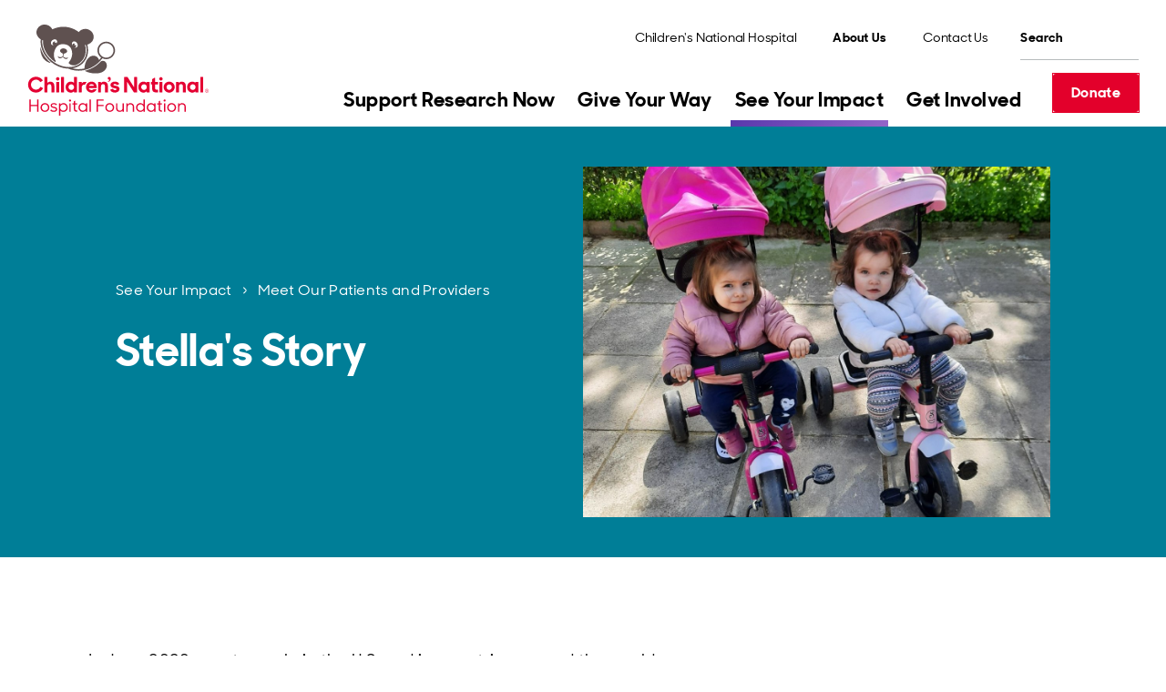

--- FILE ---
content_type: text/html; charset=utf-8
request_url: https://foundation.childrensnational.org/en/see-your-impact/meet-our-patients-and-providers/patient-stories/stellas-story
body_size: 28485
content:
<!DOCTYPE html><html lang="en"><head><meta charSet="utf-8" data-next-head=""/><meta name="viewport" content="width=device-width" data-next-head=""/><title data-next-head="">Stella&#x27;s Story | Children&#x27;s National Hospital Foundation</title><link rel="preload" href="/fonts/SharpSansDisplayNo-Medium.woff2" as="font" type="font/woff2" crossorigin="anonymous" data-next-head=""/><link rel="preload" href="/fonts/SharpSansDisplayNo-Semibold.woff2" as="font" type="font/woff2" crossorigin="anonymous" data-next-head=""/><link rel="preload" href="/fonts/SharpSansDisplayNo-Bold.woff2" as="font" type="font/woff2" crossorigin="anonymous" data-next-head=""/><link rel="icon" href="https://foundation.childrensnational.org/favicon.ico" data-next-head=""/><meta name="description" content="When she and her twin sister were born in 2019, Stella was diagnosed with an anorectal malformation. Her surgeon in Greece recommended that the family see international expert Marc Levitt, MD, and his team for the surgery, due to his vast experience in repairing challenging cases like Stella&#x27;s." data-next-head=""/><link rel="canonical" href="https://foundation.childrensnational.org/see-your-impact/meet-our-patients-and-providers/patient-stories/stellas-story" data-next-head=""/><meta property="og:site_name" content="Children&#x27;s National Hospital Foundation" data-next-head=""/><meta property="og:title" content="Stella&#x27;s Story | Children&#x27;s National Hospital Foundation" data-next-head=""/><meta property="og:description" content="When she and her twin sister were born in 2019, Stella was diagnosed with an anorectal malformation. Her surgeon in Greece recommended that the family see international expert Marc Levitt, MD, and his team for the surgery, due to his vast experience in repairing challenging cases like Stella&#x27;s." data-next-head=""/><meta property="og:image" content="https://edge.sitecorecloud.io/childrensnationalhospital-cm4i6knf/media/cnhs-site/images/patientstories/main-images/stella-and-sister.jpg?h=720&amp;iar=0&amp;w=960" data-next-head=""/><meta property="og:url" content="https://foundation.childrensnational.org/see-your-impact/meet-our-patients-and-providers/patient-stories/stellas-story" data-next-head=""/><meta property="og:locale" content="en_US" data-next-head=""/><meta property="og:country-name" content="USA" data-next-head=""/><meta property="twitter:card" content="summary_large_image" data-next-head=""/><meta property="twitter:title" content="Stella&#x27;s Story" data-next-head=""/><meta property="twitter:description" content="When she and her twin sister were born in 2019, Stella was diagnosed with an anorectal malformation. Her surgeon in Greece recommended that the family see international expert Marc Levitt, MD, and his team for the surgery, due to his vast experience in repairing challenging cases like Stella&#x27;s." data-next-head=""/><link rel="preload" media="(min-width: 1230px) 1170px, 100vw" as="image" href="https://edge.sitecorecloud.io/childrensnationalhospital-cm4i6knf/media/cnhs-site/images/patientstories/main-images/stella-and-sister.jpg?h=720&amp;iar=0&amp;w=960" data-next-head=""/><link rel="preload" media="(min-width: 1230px) 1170px, 100vw" as="image" href="https://edge.sitecorecloud.io/childrensnationalhospital-cm4i6knf/media/cnhs-site/images/patientstories/main-images/stella-and-sister.jpg?h=720&amp;iar=0&amp;w=960" data-next-head=""/><link rel="preload" media="(min-width: 1230px) 1170px, 100vw" as="image" href="https://edge.sitecorecloud.io/childrensnationalhospital-cm4i6knf/media/shared/matt/give-your-way.png?h=471&amp;iar=0&amp;w=841" data-next-head=""/><link rel="preload" media="(min-width: 1230px) 1170px, 100vw" as="image" href="https://edge.sitecorecloud.io/childrensnationalhospital-cm4i6knf/media/shared/matt/give-your-way.png?h=471&amp;iar=0&amp;w=841" data-next-head=""/><link rel="preload" href="https://foundation.childrensnational.org/_next/static/css/f64770463743641c.css" as="style"/><link rel="preload" href="https://foundation.childrensnational.org/_next/static/css/d68d8ad92a7a2259.css" as="style"/><link rel="stylesheet" href="https://cdnjs.cloudflare.com/ajax/libs/font-awesome/6.4.2/css/all.min.css" integrity="sha512-z3gLpd7yknf1YoNbCzqRKc4qyor8gaKU1qmn+CShxbuBusANI9QpRohGBreCFkKxLhei6S9CQXFEbbKuqLg0DA==" crossorigin="anonymous" referrerPolicy="no-referrer" data-next-head=""/><link href="https://cdnjs.cloudflare.com/ajax/libs/font-awesome/6.4.2/css/all.min.css" as="style" data-next-head=""/><script data-next-head="">    // Define the Boxever queue 
    var _boxeverq = _boxeverq || [];

    // Define the Boxever settings 
    var _boxever_settings = {
        client_key: 'cnhymwwheiwbjur2uqzyze9hchatd2nn', // Replace with your client key
        target: 'https://api-us.boxever.com/v1.2', // Replace with your API target endpoint specific to your data center region
        cookie_domain: '.childrensnational.org', // Replace with the top level cookie domain of the website that is being integrated e.g ".example.com" and not "www.example.com"
        javascriptLibraryVersion: '1.4.9', // Replace with the latest Boxever JavaScript Library version"
        pointOfSale: 'home', // Replace with the same point of sale configured in system settings"
        web_flow_target: 'https://d35vb5cccm4xzp.cloudfront.net', // Replace with path for the Amazon CloudFront CDN for Sitecore Personalize"
        web_flow_config: { async: false, defer: true } // Customize the async and defer script loading attributes
};
    // Import the Boxever JavaScript Library asynchronously 
    (function() {
         var s = document.createElement('script'); s.type = 'text/javascript'; s.async = true;  
         s.src = 'https://d1mj578wat5n4o.cloudfront.net/boxever-1.4.9.min.js';
         var x = document.getElementsByTagName('script')[0]; x.parentNode.insertBefore(s, x);
    })();

_boxeverq.push(() => {
    // Create a "VIEW" event object
    var viewEvent = {
        browser_id: Boxever.getID(),
        channel: "WEB",
        type: "VIEW",
        language: "EN",
        currency: "USD",
        page: window.location.pathname,
        pos: "Foundation",
        site: "Foundation"
    };

    // Send the event data to the server
    Boxever.eventCreate(
        viewEvent,
        () => {},
        "json"
    );
});</script><script data-next-head="">(function(w,d,s,l,i){w[l]=w[l]||[];w[l].push({'gtm.start':
new Date().getTime(),event:'gtm.js'});var f=d.getElementsByTagName(s)[0],
j=d.createElement(s),dl=l!='dataLayer'?'&l='+l:'';j.async=true;j.src=
'https://www.googletagmanager.com/gtm.js?id='+i+dl;f.parentNode.insertBefore(j,f);
})(window,document,'script','dataLayer','GTM-T29C7T');</script><script id="freshpaint-script" type="text/javascript" data-nscript="beforeInteractive">(function(c,a){if(!a.__SV){var b=window;try{var d,m,j,k=b.location,f=k.hash;d=function(a,b){return(m=a.match(RegExp(b+"=([^&]*)")))?m[1]:null};f&&d(f,"fpState")&&(j=JSON.parse(decodeURIComponent(d(f,"fpState"))),"fpeditor"===j.action&&(b.sessionStorage.setItem("_fpcehash",f),history.replaceState(j.desiredHash||"",c.title,k.pathname+k.search)))}catch(n){}var l,h;window.freshpaint=a;a._i=[];a.init=function(b,d,g){function c(b,i){var a=i.split(".");2==a.length&&(b=b[a[0]],i=a[1]);b[i]=function(){b.push([i].concat(Array.prototype.slice.call(arguments,0)))}}var e=a;"undefined"!==typeof g?e=a[g]=[]:g="freshpaint";e.people=e.people||[];e.toString=function(b){var a="freshpaint";"freshpaint"!==g&&(a+="."+g);b||(a+=" (stub)");return a};e.people.toString=function(){return e.toString(1)+".people (stub)"};l="disable time_event track track_pageview track_links track_forms track_with_groups add_group set_group remove_group register register_once alias unregister identify name_tag set_config reset opt_in_tracking opt_out_tracking has_opted_in_tracking has_opted_out_tracking clear_opt_in_out_tracking people.set people.set_once people.unset people.increment people.append people.union people.track_charge people.clear_charges people.delete_user people.remove people group page alias ready addEventProperties addInitialEventProperties removeEventProperty addPageviewProperties registerCallConversion".split(" ");for(h=0;h<l.length;h++)c(e,l[h]);var f="set set_once union unset remove delete".split(" ");e.get_group=function(){function a(c){b[c]=function(){call2_args=arguments;call2=[c].concat(Array.prototype.slice.call(call2_args,0));e.push([d,call2])}}for(var b={},d=["get_group"].concat(Array.prototype.slice.call(arguments,0)),c=0;c<f.length;c++)a(f[c]);return b};a._i.push([b,d,g])};a.__SV=1.4;b=c.createElement("script");b.type="text/javascript";b.async=!0;b.src="undefined"!==typeof FRESHPAINT_CUSTOM_LIB_URL?FRESHPAINT_CUSTOM_LIB_URL:"//perfalytics.com/static/js/freshpaint.js";(d=c.getElementsByTagName("script")[0])?d.parentNode.insertBefore(b,d):c.head.appendChild(b)}})(document,window.freshpaint||[]);freshpaint.init("d5cb73b2-8721-49e6-9fa1-e6a8118fbffe");freshpaint.page();</script><link rel="stylesheet" href="https://foundation.childrensnational.org/_next/static/css/f64770463743641c.css" data-n-g=""/><link rel="stylesheet" href="https://foundation.childrensnational.org/_next/static/css/d68d8ad92a7a2259.css" data-n-p=""/><noscript data-n-css=""></noscript><script defer="" noModule="" src="https://foundation.childrensnational.org/_next/static/chunks/polyfills-42372ed130431b0a.js"></script><script src="/assets/js/newrelic.js" async="" type="text/javascript" defer="" data-nscript="beforeInteractive"></script><script src="https://foundation.childrensnational.org/_next/static/chunks/webpack-d70a8e6100cfcf68.js" defer=""></script><script src="https://foundation.childrensnational.org/_next/static/chunks/framework-2eb5c8a82553fb73.js" defer=""></script><script src="https://foundation.childrensnational.org/_next/static/chunks/main-dd3bb8a54ef09333.js" defer=""></script><script src="https://foundation.childrensnational.org/_next/static/chunks/pages/_app-730899f670f54ba4.js" defer=""></script><script src="https://foundation.childrensnational.org/_next/static/chunks/0b62e0ef-a40a6bdb0b44b54e.js" defer=""></script><script src="https://foundation.childrensnational.org/_next/static/chunks/7e42aecb-732c024173a1a585.js" defer=""></script><script src="https://foundation.childrensnational.org/_next/static/chunks/e2bb9a98-cfd7644fbb724584.js" defer=""></script><script src="https://foundation.childrensnational.org/_next/static/chunks/58474bfb-b6e632c02ed9364a.js" defer=""></script><script src="https://foundation.childrensnational.org/_next/static/chunks/98309536-c83d6a1271a8750d.js" defer=""></script><script src="https://foundation.childrensnational.org/_next/static/chunks/19170-c0f0419d2b2ee094.js" defer=""></script><script src="https://foundation.childrensnational.org/_next/static/chunks/9824-ebbe2e1e466a8c76.js" defer=""></script><script src="https://foundation.childrensnational.org/_next/static/chunks/pages/%5B%5B...path%5D%5D-4229db24c4279e8f.js" defer=""></script><script src="https://foundation.childrensnational.org/_next/static/nNXlaghOu0Ur-pUfhd3z2/_buildManifest.js" defer=""></script><script src="https://foundation.childrensnational.org/_next/static/nNXlaghOu0Ur-pUfhd3z2/_ssgManifest.js" defer=""></script></head><body><link rel="preload" as="image" href="https://edge.sitecorecloud.io/childrensnationalhospital-cm4i6knf/media/shared/icons/breadcrumb-foundation.svg?iar=0"/><div id="__next"><!--$--><!--/$--><!--$--><!--/$--><!--$--><div class="Embed_embed__2KxyE"><!-- Google Tag Manager (noscript) -->
<noscript><iframe src=https://www.googletagmanager.com/ns.html?id=GTM-T29C7T
height="0" width="0" style="display:none;visibility:hidden"></iframe></noscript>
<!-- End Google Tag Manager (noscript) --></div><!--/$--><style>/* Theme colors for Foundation */
              :root {
                --c-theme-primary: var(--f-purple-1);
                --c-theme-secondary: var(--f-teal-1);
              }</style><div dir="ltr"><header><!--$--><div class="HeaderNavigation_Foundation_headerNavigation__uZzfA HeaderNavigation_Foundation_isFoundationSite__F_JCS"><a href="#cnh-main-content" id="GLOBAL-HEADER_SKIP-TO-MAIN" class="SkipLink_buttonSecondary__1PK9_ Button_buttonSecondary__7Akei Button_buttonCommon__fYG2C SkipLink_uTabOnly__HR79M"><span>Skip to main content</span></a><div class="HeaderNavigation_Foundation_header__9fEsS"><div class="HeaderNavigation_Foundation_desktop__Yl8Vp"><section class="HeaderNavigation_Foundation_desktopHeaderSection__a3_fU"><a href="/" class="HeaderLogo_logo__cmRmL" aria-label="Children&#x27;s National Hospital Foundation home page"><picture class="b-image HeaderLogo_image_foundation__hep_u HeaderLogo_image_large_foundation__scv0a HeaderLogo_image_large__4iUNm"><img alt="Children&#x27;s National Hospital Foundation logo" loading="lazy" sizes="(min-width: 1230px) 1170px, 100vw" class="b-image__image" fetchpriority="" srcSet="https://edge.sitecorecloud.io/childrensnationalhospital-cm4i6knf/media/shared/logos/foundation-header-logo-desktop.svg?w=400 400w, https://edge.sitecorecloud.io/childrensnationalhospital-cm4i6knf/media/shared/logos/foundation-header-logo-desktop.svg?w=800 800w, https://edge.sitecorecloud.io/childrensnationalhospital-cm4i6knf/media/shared/logos/foundation-header-logo-desktop.svg?w=1200 1200w, https://edge.sitecorecloud.io/childrensnationalhospital-cm4i6knf/media/shared/logos/foundation-header-logo-desktop.svg?w=1600 1600w, https://edge.sitecorecloud.io/childrensnationalhospital-cm4i6knf/media/shared/logos/foundation-header-logo-desktop.svg?w=2000 2000w, https://edge.sitecorecloud.io/childrensnationalhospital-cm4i6knf/media/shared/logos/foundation-header-logo-desktop.svg?w=2400 2400w, https://edge.sitecorecloud.io/childrensnationalhospital-cm4i6knf/media/shared/logos/foundation-header-logo-desktop.svg?w=2800 2800w, https://edge.sitecorecloud.io/childrensnationalhospital-cm4i6knf/media/shared/logos/foundation-header-logo-desktop.svg?w=3200 3200w" src="https://edge.sitecorecloud.io/childrensnationalhospital-cm4i6knf/media/shared/logos/foundation-header-logo-desktop.svg?iar=0"/></picture><picture class="b-image HeaderLogo_image_foundation__hep_u HeaderLogo_image_small__d0J5w"><img alt="Children&#x27;s National Hospital Foundation logo" loading="lazy" sizes="(min-width: 1230px) 1170px, 100vw" class="b-image__image" fetchpriority="" srcSet="https://edge.sitecorecloud.io/childrensnationalhospital-cm4i6knf/media/shared/logos/foundation-header-logo-desktop.svg?w=400 400w, https://edge.sitecorecloud.io/childrensnationalhospital-cm4i6knf/media/shared/logos/foundation-header-logo-desktop.svg?w=800 800w, https://edge.sitecorecloud.io/childrensnationalhospital-cm4i6knf/media/shared/logos/foundation-header-logo-desktop.svg?w=1200 1200w, https://edge.sitecorecloud.io/childrensnationalhospital-cm4i6knf/media/shared/logos/foundation-header-logo-desktop.svg?w=1600 1600w, https://edge.sitecorecloud.io/childrensnationalhospital-cm4i6knf/media/shared/logos/foundation-header-logo-desktop.svg?w=2000 2000w, https://edge.sitecorecloud.io/childrensnationalhospital-cm4i6knf/media/shared/logos/foundation-header-logo-desktop.svg?w=2400 2400w, https://edge.sitecorecloud.io/childrensnationalhospital-cm4i6knf/media/shared/logos/foundation-header-logo-desktop.svg?w=2800 2800w, https://edge.sitecorecloud.io/childrensnationalhospital-cm4i6knf/media/shared/logos/foundation-header-logo-desktop.svg?w=3200 3200w" src="https://edge.sitecorecloud.io/childrensnationalhospital-cm4i6knf/media/shared/logos/foundation-header-logo-desktop.svg?iar=0"/></picture><picture class="b-image HeaderLogo_image__hgL0Z HeaderLogo_image_sticky__O5h95 HeaderLogo_image_small__d0J5w HeaderLogo_image_sticky_foundation__rmE4J"><img alt="Children&#x27;s National Hospital Foundation Logo" loading="lazy" sizes="(min-width: 1230px) 1170px, 100vw" class="b-image__image" fetchpriority="" srcSet="https://edge.sitecorecloud.io/childrensnationalhospital-cm4i6knf/media/shared/logos/cnhf_master_ol_whttxt-edit.svg?w=400 400w, https://edge.sitecorecloud.io/childrensnationalhospital-cm4i6knf/media/shared/logos/cnhf_master_ol_whttxt-edit.svg?w=800 800w, https://edge.sitecorecloud.io/childrensnationalhospital-cm4i6knf/media/shared/logos/cnhf_master_ol_whttxt-edit.svg?w=1200 1200w, https://edge.sitecorecloud.io/childrensnationalhospital-cm4i6knf/media/shared/logos/cnhf_master_ol_whttxt-edit.svg?w=1600 1600w, https://edge.sitecorecloud.io/childrensnationalhospital-cm4i6knf/media/shared/logos/cnhf_master_ol_whttxt-edit.svg?w=2000 2000w, https://edge.sitecorecloud.io/childrensnationalhospital-cm4i6knf/media/shared/logos/cnhf_master_ol_whttxt-edit.svg?w=2400 2400w, https://edge.sitecorecloud.io/childrensnationalhospital-cm4i6knf/media/shared/logos/cnhf_master_ol_whttxt-edit.svg?w=2800 2800w, https://edge.sitecorecloud.io/childrensnationalhospital-cm4i6knf/media/shared/logos/cnhf_master_ol_whttxt-edit.svg?w=3200 3200w" src="https://edge.sitecorecloud.io/childrensnationalhospital-cm4i6knf/media/shared/logos/cnhf_master_ol_whttxt-edit.svg?iar=0"/></picture><picture class="b-image HeaderLogo_image__hgL0Z HeaderLogo_image_sticky__O5h95 HeaderLogo_image_sticky_foundation__rmE4J"><img alt="Children&#x27;s National Hospital Foundation Logo" loading="lazy" sizes="(min-width: 1230px) 1170px, 100vw" class="b-image__image" fetchpriority="" srcSet="https://edge.sitecorecloud.io/childrensnationalhospital-cm4i6knf/media/shared/logos/cnhf_master_ol_whttxt.svg?w=400 400w, https://edge.sitecorecloud.io/childrensnationalhospital-cm4i6knf/media/shared/logos/cnhf_master_ol_whttxt.svg?w=800 800w, https://edge.sitecorecloud.io/childrensnationalhospital-cm4i6knf/media/shared/logos/cnhf_master_ol_whttxt.svg?w=1200 1200w, https://edge.sitecorecloud.io/childrensnationalhospital-cm4i6knf/media/shared/logos/cnhf_master_ol_whttxt.svg?w=1600 1600w, https://edge.sitecorecloud.io/childrensnationalhospital-cm4i6knf/media/shared/logos/cnhf_master_ol_whttxt.svg?w=2000 2000w, https://edge.sitecorecloud.io/childrensnationalhospital-cm4i6knf/media/shared/logos/cnhf_master_ol_whttxt.svg?w=2400 2400w, https://edge.sitecorecloud.io/childrensnationalhospital-cm4i6knf/media/shared/logos/cnhf_master_ol_whttxt.svg?w=2800 2800w, https://edge.sitecorecloud.io/childrensnationalhospital-cm4i6knf/media/shared/logos/cnhf_master_ol_whttxt.svg?w=3200 3200w" src="https://edge.sitecorecloud.io/childrensnationalhospital-cm4i6knf/media/shared/logos/cnhf_master_ol_whttxt.svg?iar=0"/></picture></a></section><section><div class="HeaderNavigation_Foundation_top__F7ZBW"><nav aria-label="Utility" class="UtilityNav_Foundation_nav__B5p_O"><ul class="UtilityNav_Foundation_list__JpMjR UtilityNav_Foundation_list_desktop__CNBCE"><li class="UtilityNav_Foundation_listItem__Q4__K"><a href="https://www.childrensnational.org/" class="LinkBase_linkBase__HZRpE UtilityNav_Foundation_link__9wkgB Button_link__e3RrT" title="" target="_blank" rel="noopener noreferrer"><span>Children&#x27;s National Hospital</span></a></li><li class="UtilityNav_Foundation_listItem__Q4__K UtilityNav_Foundation_listItem_dropdown__YhwC4"><div class="b-dropdown DropdownMenu_menu__m7IPd UtilityNav_Foundation_dropdown__UwB3o" id="DROPDOWN_2993"><button aria-expanded="false" aria-controls="DROPDOWN_2993_DROPDOWN" id="DROPDOWN_2993_TOGGLE" class="b-dropdown__toggle UtilityNav_Foundation_dropdownBtn__K7i5J Button_link__e3RrT DropdownMenu_toggleBtn__dpa6s" data-testid="undefined_TOGGLE"><span>About Us</span></button><div class="rah-static rah-static--height-zero b-dropdown__dropdown DropdownMenu_dropdown___y2vd" id="DROPDOWN_2993_DROPDOWN" style="height:0;overflow:hidden" aria-hidden="true"><div><ul class="DropdownMenu_list__tylfu" aria-labelledby="DROPDOWN_2993_TOGGLE"><li class="b-dropdown__item"><a title="" class="LinkBase_linkBase__HZRpE DropdownMenu_link__XdxDL Button_link__e3RrT" href="/about-us"><span>Overview</span></a></li><li class="b-dropdown__item"><a title="" target="" class="LinkBase_linkBase__HZRpE DropdownMenu_link__XdxDL Button_link__e3RrT" href="/about-us/meet-our-executive-leaders"><span>Meet Our Executive Leaders</span></a></li><li class="b-dropdown__item"><a title="" class="LinkBase_linkBase__HZRpE DropdownMenu_link__XdxDL Button_link__e3RrT" href="/about-us/read-our-blog"><span>Read Our Blog</span></a></li><li class="b-dropdown__item"><a title="" class="LinkBase_linkBase__HZRpE DropdownMenu_link__XdxDL Button_link__e3RrT" href="/about-us/review-our-faqs"><span>Review Our Donation FAQs</span></a></li></ul></div></div></div></li><li class="UtilityNav_Foundation_listItem__Q4__K"><a title="" target="" class="LinkBase_linkBase__HZRpE UtilityNav_Foundation_link__9wkgB Button_link__e3RrT UtilityNav_Foundation_link_contact__TzM30" href="/contact-us"><span>Contact Us</span></a></li></ul><ul class="UtilityNav_Foundation_list__JpMjR UtilityNav_Foundation_list_mobile__bTf3X"><li class="UtilityNav_Foundation_listItem__Q4__K UtilityNav_Foundation_listItem_dropdown__YhwC4"></li><li class="UtilityNav_Foundation_listItem__Q4__K UtilityNav_Foundation_listItem_dropdown__YhwC4"><div class="b-dropdown DropdownMenu_menu__m7IPd UtilityNav_Foundation_dropdown__UwB3o DropdownMenu_isDrawer__1MKlM" id="DROPDOWN_8196"><button aria-expanded="false" aria-controls="DROPDOWN_8196_DROPDOWN" id="DROPDOWN_8196_TOGGLE" class="b-dropdown__toggle UtilityNav_Foundation_dropdownBtn__K7i5J Button_link__e3RrT DropdownMenu_toggleBtn__dpa6s" data-testid="undefined_TOGGLE"><span>About Us</span></button><div class="rah-static rah-static--height-zero b-dropdown__dropdown DropdownMenu_dropdown___y2vd DropdownMenu_isDrawer__1MKlM" id="DROPDOWN_8196_DROPDOWN" style="height:0;overflow:hidden" aria-hidden="true"><div><ul class="DropdownMenu_list__tylfu" aria-labelledby="DROPDOWN_8196_TOGGLE"><li class="b-dropdown__item"><a title="" class="LinkBase_linkBase__HZRpE DropdownMenu_link__XdxDL Button_link__e3RrT" href="/about-us"><span>Overview</span></a></li><li class="b-dropdown__item"><a title="" target="" class="LinkBase_linkBase__HZRpE DropdownMenu_link__XdxDL Button_link__e3RrT" href="/about-us/meet-our-executive-leaders"><span>Meet Our Executive Leaders</span></a></li><li class="b-dropdown__item"><a title="" class="LinkBase_linkBase__HZRpE DropdownMenu_link__XdxDL Button_link__e3RrT" href="/about-us/read-our-blog"><span>Read Our Blog</span></a></li><li class="b-dropdown__item"><a title="" class="LinkBase_linkBase__HZRpE DropdownMenu_link__XdxDL Button_link__e3RrT" href="/about-us/review-our-faqs"><span>Review Our Donation FAQs</span></a></li></ul></div></div></div></li><li class="UtilityNav_Foundation_listItem__Q4__K"><a href="https://www.childrensnational.org/" class="LinkBase_linkBase__HZRpE UtilityNav_Foundation_link__9wkgB Button_link__e3RrT" title="" target="_blank" rel="noopener noreferrer"><span>Children&#x27;s National Hospital</span></a></li><li class="UtilityNav_Foundation_listItem__Q4__K"><a title="" target="" class="LinkBase_linkBase__HZRpE UtilityNav_Foundation_link__9wkgB Button_link__e3RrT UtilityNav_Foundation_link_contact__TzM30" href="/contact-us"><span>Contact Us</span></a></li></ul></nav><form id="QUICK-SEARCH_«R9j76am»" class="QuickSearch_search__0JfRh" aria-label="Quick Search" role="search" noValidate=""><div class="QuickSearch_fieldGroup__D4Q_T"><label id="QUICK-SEARCH_«R9j76am»_LABEL" for="QUICK-SEARCH_«R9j76am»_INPUT" class="QuickSearch_uVisuallyHidden__2_5QO">Search</label><input id="QUICK-SEARCH_«R9j76am»_INPUT" type="search" placeholder="Search" class="QuickSearch_input__p3EPY" aria-labelledby="QUICK-SEARCH_«R9j76am»_LABEL"/></div><button aria-labelledby="QUICK-SEARCH_«R9j76am»_LABEL" type="submit" class="QuickSearch_buttonSecondary__A4jEa Button_buttonSecondary__7Akei Button_buttonCommon__fYG2C QuickSearch_submitBtn__b_B7u"></button></form></div><div><div class="HeaderNavigation_Foundation_desktopHeader__1iRFt HeaderNavigation_Foundation_isFoundationSite__F_JCS"><nav aria-label="Primary" class="PrimaryNav_Foundation_nav__yuduv PrimaryNav_Foundation_isFoundationSite__vCjZ4"><ul class="PrimaryNav_Foundation_list__kPEob"><li class="PrimaryNav_Foundation_listItem__pWtH1"><div class="b-dropdown PrimaryNav_Foundation_navItem__N6Hex" id="PRIMARY-NAV-ITEM_3784"><a title="" class="LinkBase_linkBase__HZRpE PrimaryNav_Foundation_toggleBtn__Crj3e PrimaryNav_Foundation_primaryNavLink__5wGhr" id="PRIMARY-NAV-ITEM_3784_TOGGLE" data-testid="undefined_TOGGLE" href="/support-research"><span>Support Research Now</span></a><div class="rah-static rah-static--height-zero b-dropdown__dropdown PrimaryNav_Foundation_dropdown__GBPgg" id="PRIMARY-NAV-ITEM_3784_DROPDOWN" style="height:0;overflow:hidden" aria-hidden="true"><div><div class="PrimaryNav_Foundation_dropdownContent__88Af1"><a title="" class="LinkBase_linkBase__HZRpE PrimaryNav_Foundation_link__imDCs Button_link__e3RrT PrimaryNav_Foundation_dropdownTitle__DndON" id="PRIMARY-NAV-ITEM_3784_DROPDOWN_TITLE" href="/support-research"><span>Support Research Now</span></a><ul aria-labelledby="PRIMARY-NAV-ITEM_3784_DROPDOWN_TITLE" class="PrimaryNav_Foundation_dropdownList__Wxfj3"><li class="b-dropdown__item PrimaryNav_Foundation_dropdownListItem__Mo9ku"></li><li class="b-dropdown__item PrimaryNav_Foundation_dropdownListItem__Mo9ku"></li><li class="b-dropdown__item PrimaryNav_Foundation_dropdownListItem__Mo9ku"></li></ul></div></div></div></div></li><li class="PrimaryNav_Foundation_listItem__pWtH1"><div class="b-dropdown PrimaryNav_Foundation_navItem__N6Hex" id="PRIMARY-NAV-ITEM_1506"><button aria-expanded="false" aria-controls="PRIMARY-NAV-ITEM_1506_DROPDOWN" id="PRIMARY-NAV-ITEM_1506_TOGGLE" class="PrimaryNav_Foundation_toggleBtn__Crj3e"><span>Give Your Way</span></button><div class="rah-static rah-static--height-zero b-dropdown__dropdown PrimaryNav_Foundation_dropdown__GBPgg" id="PRIMARY-NAV-ITEM_1506_DROPDOWN" style="height:0;overflow:hidden" aria-hidden="true"><div><div class="PrimaryNav_Foundation_dropdownContent__88Af1"><a title="" target="" class="LinkBase_linkBase__HZRpE PrimaryNav_Foundation_link__imDCs Button_link__e3RrT PrimaryNav_Foundation_dropdownTitle__DndON" id="PRIMARY-NAV-ITEM_1506_DROPDOWN_TITLE" href="/give-your-way"><span>Give Your Way</span></a><ul aria-labelledby="PRIMARY-NAV-ITEM_1506_DROPDOWN_TITLE" class="PrimaryNav_Foundation_dropdownList__Wxfj3"><li class="b-dropdown__item PrimaryNav_Foundation_dropdownListItem__Mo9ku"><a title="" class="LinkBase_linkBase__HZRpE PrimaryNav_Foundation_link__imDCs Button_link__e3RrT PrimaryNav_Foundation_dropdownLink__t32Tm" href="/give-your-way/give-stock"><span>Give Stock</span></a><a title="" class="LinkBase_linkBase__HZRpE PrimaryNav_Foundation_link__imDCs Button_link__e3RrT PrimaryNav_Foundation_dropdownLink__t32Tm" href="/give-your-way/give-from-your-donor-advised-fund"><span>Give from Your Donor Advised Fund</span></a><a href="https://giving.childrensnational.org/site/Donation2?df_id=12624&amp;mfc_pref=T&amp;12624.donation=form1&amp;s_src=website&amp;s_subsrc=hero&amp;utm_source=hero&amp;utm_medium=website&amp;utm_campaign=evergreen" class="LinkBase_linkBase__HZRpE PrimaryNav_Foundation_link__imDCs Button_link__e3RrT PrimaryNav_Foundation_dropdownLink__t32Tm" target=""><span>Donate Now</span></a><a title="" class="LinkBase_linkBase__HZRpE PrimaryNav_Foundation_link__imDCs Button_link__e3RrT PrimaryNav_Foundation_dropdownLink__t32Tm" href="/give-your-way/give-from-your-ira"><span>Give from Your IRA</span></a><a title="" class="LinkBase_linkBase__HZRpE PrimaryNav_Foundation_link__imDCs Button_link__e3RrT PrimaryNav_Foundation_dropdownLink__t32Tm" href="/give-your-way/give-in-your-will"><span>Give in Your Will</span></a></li><li class="b-dropdown__item PrimaryNav_Foundation_dropdownListItem__Mo9ku"><a title="" class="LinkBase_linkBase__HZRpE PrimaryNav_Foundation_link__imDCs Button_link__e3RrT PrimaryNav_Foundation_dropdownLink__t32Tm" href="/give-your-way/more-ways-to-give"><span>More Ways to Give</span></a><ul class="PrimaryNav_Foundation_secondaryDropdownList___Nm4_"><li class="PrimaryNav_Foundation_secondaryDropdownListItem__U1XBH"><a title="" class="LinkBase_linkBase__HZRpE PrimaryNav_Foundation_link__imDCs Button_link__e3RrT PrimaryNav_Foundation_secondaryDropdownLink__AWkqi" href="/give-your-way/more-ways-to-give/boost-your-impact"><span>Boost Your Impact</span></a></li><li class="PrimaryNav_Foundation_secondaryDropdownListItem__U1XBH"><a title="" class="LinkBase_linkBase__HZRpE PrimaryNav_Foundation_link__imDCs Button_link__e3RrT PrimaryNav_Foundation_secondaryDropdownLink__AWkqi" href="/give-your-way/more-ways-to-give/gift-real-estate"><span>Gift Real Estate</span></a></li><li class="PrimaryNav_Foundation_secondaryDropdownListItem__U1XBH"><a title="" class="LinkBase_linkBase__HZRpE PrimaryNav_Foundation_link__imDCs Button_link__e3RrT PrimaryNav_Foundation_secondaryDropdownLink__AWkqi" href="/give-your-way/more-ways-to-give/charitable-gift-annuity"><span>Charitable Gift Annuity</span></a></li><li class="PrimaryNav_Foundation_secondaryDropdownListItem__U1XBH"><a title="" class="LinkBase_linkBase__HZRpE PrimaryNav_Foundation_link__imDCs Button_link__e3RrT PrimaryNav_Foundation_secondaryDropdownLink__AWkqi" href="/give-your-way/more-ways-to-give/combined-federal-campaign"><span>Combined Federal Campaign</span></a></li><li class="PrimaryNav_Foundation_secondaryDropdownListItem__U1XBH"><a title="" class="LinkBase_linkBase__HZRpE PrimaryNav_Foundation_link__imDCs Button_link__e3RrT PrimaryNav_Foundation_secondaryDropdownLink__AWkqi" href="/give-your-way/more-ways-to-give/designate-beneficiary"><span>Designate Beneficiary</span></a></li><li class="PrimaryNav_Foundation_secondaryDropdownListItem__U1XBH"><a title="" class="LinkBase_linkBase__HZRpE PrimaryNav_Foundation_link__imDCs Button_link__e3RrT PrimaryNav_Foundation_secondaryDropdownLink__AWkqi" href="/give-your-way/more-ways-to-give/life-income-trusts"><span>Life Income Trusts</span></a></li></ul></li><li class="b-dropdown__item PrimaryNav_Foundation_dropdownListItem__Mo9ku"></li></ul></div></div></div></div></li><li class="PrimaryNav_Foundation_listItem__pWtH1"><div class="b-dropdown PrimaryNav_Foundation_navItem__N6Hex" id="PRIMARY-NAV-ITEM_8016"><button aria-expanded="false" aria-controls="PRIMARY-NAV-ITEM_8016_DROPDOWN" id="PRIMARY-NAV-ITEM_8016_TOGGLE" class="PrimaryNav_Foundation_toggleBtn__Crj3e PrimaryNav_Foundation_isActive__QIaN8"><span>See Your Impact</span></button><div class="rah-static rah-static--height-zero b-dropdown__dropdown PrimaryNav_Foundation_dropdown__GBPgg" id="PRIMARY-NAV-ITEM_8016_DROPDOWN" style="height:0;overflow:hidden" aria-hidden="true"><div><div class="PrimaryNav_Foundation_dropdownContent__88Af1"><a title="" target="" class="LinkBase_linkBase__HZRpE PrimaryNav_Foundation_link__imDCs Button_link__e3RrT PrimaryNav_Foundation_dropdownTitle__DndON" id="PRIMARY-NAV-ITEM_8016_DROPDOWN_TITLE" href="/see-your-impact"><span>See Your Impact</span></a><ul aria-labelledby="PRIMARY-NAV-ITEM_8016_DROPDOWN_TITLE" class="PrimaryNav_Foundation_dropdownList__Wxfj3"><li class="b-dropdown__item PrimaryNav_Foundation_dropdownListItem__Mo9ku"><a title="" target="" class="LinkBase_linkBase__HZRpE PrimaryNav_Foundation_link__imDCs Button_link__e3RrT PrimaryNav_Foundation_dropdownLink__t32Tm" href="/see-your-impact/advance-pediatric-medicine"><span>Advance Pediatric Medicine</span></a><ul class="PrimaryNav_Foundation_secondaryDropdownList___Nm4_"><li class="PrimaryNav_Foundation_secondaryDropdownListItem__U1XBH"><a title="" class="LinkBase_linkBase__HZRpE PrimaryNav_Foundation_link__imDCs Button_link__e3RrT PrimaryNav_Foundation_secondaryDropdownLink__AWkqi" href="/see-your-impact/advance-pediatric-medicine/cancer-and-blood-disorders"><span>Cancer and Blood Disorders</span></a></li><li class="PrimaryNav_Foundation_secondaryDropdownListItem__U1XBH"><a title="" class="LinkBase_linkBase__HZRpE PrimaryNav_Foundation_link__imDCs Button_link__e3RrT PrimaryNav_Foundation_secondaryDropdownLink__AWkqi" href="/see-your-impact/advance-pediatric-medicine/cardiology"><span>Cardiology</span></a></li><li class="PrimaryNav_Foundation_secondaryDropdownListItem__U1XBH"><a title="" class="LinkBase_linkBase__HZRpE PrimaryNav_Foundation_link__imDCs Button_link__e3RrT PrimaryNav_Foundation_secondaryDropdownLink__AWkqi" href="/see-your-impact/advance-pediatric-medicine/neonatology"><span>Neonatology</span></a></li><li class="PrimaryNav_Foundation_secondaryDropdownListItem__U1XBH"><a title="" class="LinkBase_linkBase__HZRpE PrimaryNav_Foundation_link__imDCs Button_link__e3RrT PrimaryNav_Foundation_secondaryDropdownLink__AWkqi" href="/see-your-impact/advance-pediatric-medicine/neurology"><span>Neurology</span></a></li><li class="PrimaryNav_Foundation_secondaryDropdownListItem__U1XBH"><a title="" class="LinkBase_linkBase__HZRpE PrimaryNav_Foundation_link__imDCs Button_link__e3RrT PrimaryNav_Foundation_secondaryDropdownLink__AWkqi" href="/see-your-impact/advance-pediatric-medicine/other-specialties"><span>Other Specialties</span></a></li></ul><a title="" class="LinkBase_linkBase__HZRpE PrimaryNav_Foundation_link__imDCs Button_link__e3RrT PrimaryNav_Foundation_dropdownLink__t32Tm" href="/see-your-impact/meet-our-patients-and-providers"><span>Meet Our Patients and Providers</span></a></li><li class="b-dropdown__item PrimaryNav_Foundation_dropdownListItem__Mo9ku"><a title="" target="" class="LinkBase_linkBase__HZRpE PrimaryNav_Foundation_link__imDCs Button_link__e3RrT PrimaryNav_Foundation_dropdownLink__t32Tm" href="/see-your-impact/believe-magazine"><span>Believe Magazine</span></a><a title="" target="" class="LinkBase_linkBase__HZRpE PrimaryNav_Foundation_link__imDCs Button_link__e3RrT PrimaryNav_Foundation_dropdownLink__t32Tm" href="/see-your-impact/strengthen-our-community"><span>Strengthen Our Community</span></a><ul class="PrimaryNav_Foundation_secondaryDropdownList___Nm4_"><li class="PrimaryNav_Foundation_secondaryDropdownListItem__U1XBH"><a title="" class="LinkBase_linkBase__HZRpE PrimaryNav_Foundation_link__imDCs Button_link__e3RrT PrimaryNav_Foundation_secondaryDropdownLink__AWkqi" href="/see-your-impact/strengthen-our-community/behavioral-and-mental-health"><span>Behavioral and Mental Health</span></a></li><li class="PrimaryNav_Foundation_secondaryDropdownListItem__U1XBH"><a title="" class="LinkBase_linkBase__HZRpE PrimaryNav_Foundation_link__imDCs Button_link__e3RrT PrimaryNav_Foundation_secondaryDropdownLink__AWkqi" href="/see-your-impact/strengthen-our-community/the-clark-parent-and-child-network"><span>The Clark Parent and Child Network</span></a></li><li class="PrimaryNav_Foundation_secondaryDropdownListItem__U1XBH"><a title="" class="LinkBase_linkBase__HZRpE PrimaryNav_Foundation_link__imDCs Button_link__e3RrT PrimaryNav_Foundation_secondaryDropdownLink__AWkqi" href="/see-your-impact/strengthen-our-community/the-fight-for-children-sports-medicine-center"><span>The Fight for Children Sports Medicine Center</span></a></li></ul></li><li class="b-dropdown__item PrimaryNav_Foundation_dropdownListItem__Mo9ku"><a title="" target="" class="LinkBase_linkBase__HZRpE PrimaryNav_Foundation_link__imDCs Button_link__e3RrT PrimaryNav_Foundation_dropdownLink__t32Tm" href="/see-your-impact/ignite-discovery"><span>Ignite Discovery</span></a><ul class="PrimaryNav_Foundation_secondaryDropdownList___Nm4_"><li class="PrimaryNav_Foundation_secondaryDropdownListItem__U1XBH"><a title="" class="LinkBase_linkBase__HZRpE PrimaryNav_Foundation_link__imDCs Button_link__e3RrT PrimaryNav_Foundation_secondaryDropdownLink__AWkqi" href="/see-your-impact/ignite-discovery/childrens-national-research-institute"><span>Children&#x27;s National Research Institute</span></a></li><li class="PrimaryNav_Foundation_secondaryDropdownListItem__U1XBH"><a title="" class="LinkBase_linkBase__HZRpE PrimaryNav_Foundation_link__imDCs Button_link__e3RrT PrimaryNav_Foundation_secondaryDropdownLink__AWkqi" href="/see-your-impact/ignite-discovery/surgical-innovation"><span>Surgical Innovation</span></a></li><li class="PrimaryNav_Foundation_secondaryDropdownListItem__U1XBH"><a href="https://research.childrensnational.org/research-and-innovation-campus" class="LinkBase_linkBase__HZRpE PrimaryNav_Foundation_link__imDCs Button_link__e3RrT PrimaryNav_Foundation_secondaryDropdownLink__AWkqi" title=""><span>Research &amp; Innovation Campus</span></a></li><li class="PrimaryNav_Foundation_secondaryDropdownListItem__U1XBH"><a title="" class="LinkBase_linkBase__HZRpE PrimaryNav_Foundation_link__imDCs Button_link__e3RrT PrimaryNav_Foundation_secondaryDropdownLink__AWkqi" href="/see-your-impact/ignite-discovery/telehealth-and-global-medicine"><span>Telehealth and Global Medicine</span></a></li><li class="PrimaryNav_Foundation_secondaryDropdownListItem__U1XBH"><a title="" class="LinkBase_linkBase__HZRpE PrimaryNav_Foundation_link__imDCs Button_link__e3RrT PrimaryNav_Foundation_secondaryDropdownLink__AWkqi" href="/see-your-impact/ignite-discovery/prenatal-pediatrics-institute"><span>Prenatal Pediatrics Institute</span></a></li></ul><a title="" class="LinkBase_linkBase__HZRpE PrimaryNav_Foundation_link__imDCs Button_link__e3RrT PrimaryNav_Foundation_dropdownLink__t32Tm" href="/see-your-impact/support-the-fund-for-every-child"><span>Support the Fund for Every Child</span></a></li></ul></div></div></div></div></li><li class="PrimaryNav_Foundation_listItem__pWtH1"><div class="b-dropdown PrimaryNav_Foundation_navItem__N6Hex" id="PRIMARY-NAV-ITEM_121"><button aria-expanded="false" aria-controls="PRIMARY-NAV-ITEM_121_DROPDOWN" id="PRIMARY-NAV-ITEM_121_TOGGLE" class="PrimaryNav_Foundation_toggleBtn__Crj3e"><span>Get Involved</span></button><div class="rah-static rah-static--height-zero b-dropdown__dropdown PrimaryNav_Foundation_dropdown__GBPgg" id="PRIMARY-NAV-ITEM_121_DROPDOWN" style="height:0;overflow:hidden" aria-hidden="true"><div><div class="PrimaryNav_Foundation_dropdownContent__88Af1"><a title="" target="" class="LinkBase_linkBase__HZRpE PrimaryNav_Foundation_link__imDCs Button_link__e3RrT PrimaryNav_Foundation_dropdownTitle__DndON" id="PRIMARY-NAV-ITEM_121_DROPDOWN_TITLE" href="/get-involved"><span>Get Involved</span></a><ul aria-labelledby="PRIMARY-NAV-ITEM_121_DROPDOWN_TITLE" class="PrimaryNav_Foundation_dropdownList__Wxfj3"><li class="b-dropdown__item PrimaryNav_Foundation_dropdownListItem__Mo9ku"><a title="" class="LinkBase_linkBase__HZRpE PrimaryNav_Foundation_link__imDCs Button_link__e3RrT PrimaryNav_Foundation_dropdownLink__t32Tm" href="/get-involved/explore-corporate-opportunities"><span>Explore Corporate Opportunities</span></a><ul class="PrimaryNav_Foundation_secondaryDropdownList___Nm4_"><li class="PrimaryNav_Foundation_secondaryDropdownListItem__U1XBH"><a title="" class="LinkBase_linkBase__HZRpE PrimaryNav_Foundation_link__imDCs Button_link__e3RrT PrimaryNav_Foundation_secondaryDropdownLink__AWkqi" href="/get-involved/explore-corporate-opportunities/customize-your-partnership"><span>Customize Your Partnership</span></a></li><li class="PrimaryNav_Foundation_secondaryDropdownListItem__U1XBH"><a title="" class="LinkBase_linkBase__HZRpE PrimaryNav_Foundation_link__imDCs Button_link__e3RrT PrimaryNav_Foundation_secondaryDropdownLink__AWkqi" href="/get-involved/explore-corporate-opportunities/engage-your-employees"><span>Engage Your Employees</span></a></li><li class="PrimaryNav_Foundation_secondaryDropdownListItem__U1XBH"><a title="" class="LinkBase_linkBase__HZRpE PrimaryNav_Foundation_link__imDCs Button_link__e3RrT PrimaryNav_Foundation_secondaryDropdownLink__AWkqi" href="/get-involved/explore-corporate-opportunities/sponsor-an-event"><span>Sponsor an Event</span></a></li><li class="PrimaryNav_Foundation_secondaryDropdownListItem__U1XBH"><a title="" target="" class="LinkBase_linkBase__HZRpE PrimaryNav_Foundation_link__imDCs Button_link__e3RrT PrimaryNav_Foundation_secondaryDropdownLink__AWkqi" href="/get-involved/explore-corporate-opportunities/childrens-miracle-network"><span>Children&#x27;s Miracle Network</span></a></li><li class="PrimaryNav_Foundation_secondaryDropdownListItem__U1XBH"><a title="" target="" class="LinkBase_linkBase__HZRpE PrimaryNav_Foundation_link__imDCs Button_link__e3RrT PrimaryNav_Foundation_secondaryDropdownLink__AWkqi" href="/get-involved/explore-corporate-opportunities/corporate-changemakers"><span>Corporate Changemakers</span></a></li></ul></li><li class="b-dropdown__item PrimaryNav_Foundation_dropdownListItem__Mo9ku"><a title="" class="LinkBase_linkBase__HZRpE PrimaryNav_Foundation_link__imDCs Button_link__e3RrT PrimaryNav_Foundation_dropdownLink__t32Tm" href="/get-involved/attend-an-event"><span>Attend an Event</span></a><ul class="PrimaryNav_Foundation_secondaryDropdownList___Nm4_"><li class="PrimaryNav_Foundation_secondaryDropdownListItem__U1XBH"><a title="" class="LinkBase_linkBase__HZRpE PrimaryNav_Foundation_link__imDCs Button_link__e3RrT PrimaryNav_Foundation_secondaryDropdownLink__AWkqi" href="/get-involved/attend-an-event/childrens-ball"><span>Children&#x27;s Ball</span></a></li><li class="PrimaryNav_Foundation_secondaryDropdownListItem__U1XBH"><a href="https://raceforeverychild.org" class="LinkBase_linkBase__HZRpE PrimaryNav_Foundation_link__imDCs Button_link__e3RrT PrimaryNav_Foundation_secondaryDropdownLink__AWkqi" target=""><span>Race for Every Child</span></a></li><li class="PrimaryNav_Foundation_secondaryDropdownListItem__U1XBH"><a title="" class="LinkBase_linkBase__HZRpE PrimaryNav_Foundation_link__imDCs Button_link__e3RrT PrimaryNav_Foundation_secondaryDropdownLink__AWkqi" href="/get-involved/attend-an-event/fall-fest"><span>Fall Fest</span></a></li><li class="PrimaryNav_Foundation_secondaryDropdownListItem__U1XBH"><a title="" class="LinkBase_linkBase__HZRpE PrimaryNav_Foundation_link__imDCs Button_link__e3RrT PrimaryNav_Foundation_secondaryDropdownLink__AWkqi" href="/get-involved/attend-an-event/whitehatgala"><span>White Hat Gala</span></a></li><li class="PrimaryNav_Foundation_secondaryDropdownListItem__U1XBH"><a href="https://www.childrensnationalfoundersauxiliary.org/vintage" class="LinkBase_linkBase__HZRpE PrimaryNav_Foundation_link__imDCs Button_link__e3RrT PrimaryNav_Foundation_secondaryDropdownLink__AWkqi" target=""><span>A Vintage Affair</span></a></li></ul><a title="" target="" class="LinkBase_linkBase__HZRpE PrimaryNav_Foundation_link__imDCs Button_link__e3RrT PrimaryNav_Foundation_dropdownLink__t32Tm" href="/get-involved/start-a-fundraiser"><span>Start a Fundraiser</span></a></li><li class="b-dropdown__item PrimaryNav_Foundation_dropdownListItem__Mo9ku"><a title="" target="" class="LinkBase_linkBase__HZRpE PrimaryNav_Foundation_link__imDCs Button_link__e3RrT PrimaryNav_Foundation_dropdownLink__t32Tm" href="/get-involved/join-us"><span>Join Us</span></a><ul class="PrimaryNav_Foundation_secondaryDropdownList___Nm4_"><li class="PrimaryNav_Foundation_secondaryDropdownListItem__U1XBH"><a title="" class="LinkBase_linkBase__HZRpE PrimaryNav_Foundation_link__imDCs Button_link__e3RrT PrimaryNav_Foundation_secondaryDropdownLink__AWkqi" href="/get-involved/join-us/champions-for-childrens-national"><span>Champions for Children&#x27;s National</span></a></li><li class="PrimaryNav_Foundation_secondaryDropdownListItem__U1XBH"><a title="" class="LinkBase_linkBase__HZRpE PrimaryNav_Foundation_link__imDCs Button_link__e3RrT PrimaryNav_Foundation_secondaryDropdownLink__AWkqi" href="/get-involved/join-us/childrens-circle-of-care"><span>Children&#x27;s Circle of Care</span></a></li><li class="PrimaryNav_Foundation_secondaryDropdownListItem__U1XBH"><a href="https://www.childrensnationalfoundersauxiliary.org/" class="LinkBase_linkBase__HZRpE PrimaryNav_Foundation_link__imDCs Button_link__e3RrT PrimaryNav_Foundation_secondaryDropdownLink__AWkqi" target=""><span>Founders Auxiliary</span></a></li><li class="PrimaryNav_Foundation_secondaryDropdownListItem__U1XBH"><a title="" target="" class="LinkBase_linkBase__HZRpE PrimaryNav_Foundation_link__imDCs Button_link__e3RrT PrimaryNav_Foundation_secondaryDropdownLink__AWkqi" href="/get-involved/join-us/the-trust"><span>The Trust</span></a></li></ul></li></ul></div></div></div></div></li></ul></nav><div class="HeaderButtons_buttons__4gjsm HeaderButtons_buttonsFoundation__GnXt1"><a href="https://giving.childrensnational.org/site/Donation2?df_id=12624&amp;mfc_pref=T&amp;12624.donation=form1&amp;s_src=website&amp;s_subsrc=hero&amp;utm_source=hero&amp;utm_medium=website&amp;utm_campaign=evergreen" class="LinkBase_linkBase__HZRpE HeaderButtons_buttonPrimary_Foundation__Ih7na Button_buttonPrimary__iyJn_ Button_buttonCommon__fYG2C" target=""><span>Donate</span></a></div></div></div></section></div><div class="HeaderNavigation_Foundation_mobile__hXKMB"><div class="HeaderNavigation_Foundation_mobileHeader__FVta6"><a href="/" class="HeaderLogo_logo__cmRmL" aria-label="Children&#x27;s National Hospital Foundation home page"><picture class="b-image HeaderLogo_image_foundation__hep_u HeaderLogo_image_large_foundation__scv0a HeaderLogo_image_large__4iUNm"><img alt="Children&#x27;s National Hospital Foundation logo" loading="lazy" sizes="(min-width: 1230px) 1170px, 100vw" class="b-image__image" fetchpriority="" srcSet="https://edge.sitecorecloud.io/childrensnationalhospital-cm4i6knf/media/shared/logos/foundation-header-logo-desktop.svg?w=400 400w, https://edge.sitecorecloud.io/childrensnationalhospital-cm4i6knf/media/shared/logos/foundation-header-logo-desktop.svg?w=800 800w, https://edge.sitecorecloud.io/childrensnationalhospital-cm4i6knf/media/shared/logos/foundation-header-logo-desktop.svg?w=1200 1200w, https://edge.sitecorecloud.io/childrensnationalhospital-cm4i6knf/media/shared/logos/foundation-header-logo-desktop.svg?w=1600 1600w, https://edge.sitecorecloud.io/childrensnationalhospital-cm4i6knf/media/shared/logos/foundation-header-logo-desktop.svg?w=2000 2000w, https://edge.sitecorecloud.io/childrensnationalhospital-cm4i6knf/media/shared/logos/foundation-header-logo-desktop.svg?w=2400 2400w, https://edge.sitecorecloud.io/childrensnationalhospital-cm4i6knf/media/shared/logos/foundation-header-logo-desktop.svg?w=2800 2800w, https://edge.sitecorecloud.io/childrensnationalhospital-cm4i6knf/media/shared/logos/foundation-header-logo-desktop.svg?w=3200 3200w" src="https://edge.sitecorecloud.io/childrensnationalhospital-cm4i6knf/media/shared/logos/foundation-header-logo-desktop.svg?iar=0"/></picture><picture class="b-image HeaderLogo_image_foundation__hep_u HeaderLogo_image_small__d0J5w"><img alt="Children&#x27;s National Hospital Foundation logo" loading="lazy" sizes="(min-width: 1230px) 1170px, 100vw" class="b-image__image" fetchpriority="" srcSet="https://edge.sitecorecloud.io/childrensnationalhospital-cm4i6knf/media/shared/logos/foundation-header-logo-desktop.svg?w=400 400w, https://edge.sitecorecloud.io/childrensnationalhospital-cm4i6knf/media/shared/logos/foundation-header-logo-desktop.svg?w=800 800w, https://edge.sitecorecloud.io/childrensnationalhospital-cm4i6knf/media/shared/logos/foundation-header-logo-desktop.svg?w=1200 1200w, https://edge.sitecorecloud.io/childrensnationalhospital-cm4i6knf/media/shared/logos/foundation-header-logo-desktop.svg?w=1600 1600w, https://edge.sitecorecloud.io/childrensnationalhospital-cm4i6knf/media/shared/logos/foundation-header-logo-desktop.svg?w=2000 2000w, https://edge.sitecorecloud.io/childrensnationalhospital-cm4i6knf/media/shared/logos/foundation-header-logo-desktop.svg?w=2400 2400w, https://edge.sitecorecloud.io/childrensnationalhospital-cm4i6knf/media/shared/logos/foundation-header-logo-desktop.svg?w=2800 2800w, https://edge.sitecorecloud.io/childrensnationalhospital-cm4i6knf/media/shared/logos/foundation-header-logo-desktop.svg?w=3200 3200w" src="https://edge.sitecorecloud.io/childrensnationalhospital-cm4i6knf/media/shared/logos/foundation-header-logo-desktop.svg?iar=0"/></picture><picture class="b-image HeaderLogo_image__hgL0Z HeaderLogo_image_sticky__O5h95 HeaderLogo_image_small__d0J5w HeaderLogo_image_sticky_foundation__rmE4J"><img alt="Children&#x27;s National Hospital Foundation Logo" loading="lazy" sizes="(min-width: 1230px) 1170px, 100vw" class="b-image__image" fetchpriority="" srcSet="https://edge.sitecorecloud.io/childrensnationalhospital-cm4i6knf/media/shared/logos/cnhf_master_ol_whttxt-edit.svg?w=400 400w, https://edge.sitecorecloud.io/childrensnationalhospital-cm4i6knf/media/shared/logos/cnhf_master_ol_whttxt-edit.svg?w=800 800w, https://edge.sitecorecloud.io/childrensnationalhospital-cm4i6knf/media/shared/logos/cnhf_master_ol_whttxt-edit.svg?w=1200 1200w, https://edge.sitecorecloud.io/childrensnationalhospital-cm4i6knf/media/shared/logos/cnhf_master_ol_whttxt-edit.svg?w=1600 1600w, https://edge.sitecorecloud.io/childrensnationalhospital-cm4i6knf/media/shared/logos/cnhf_master_ol_whttxt-edit.svg?w=2000 2000w, https://edge.sitecorecloud.io/childrensnationalhospital-cm4i6knf/media/shared/logos/cnhf_master_ol_whttxt-edit.svg?w=2400 2400w, https://edge.sitecorecloud.io/childrensnationalhospital-cm4i6knf/media/shared/logos/cnhf_master_ol_whttxt-edit.svg?w=2800 2800w, https://edge.sitecorecloud.io/childrensnationalhospital-cm4i6knf/media/shared/logos/cnhf_master_ol_whttxt-edit.svg?w=3200 3200w" src="https://edge.sitecorecloud.io/childrensnationalhospital-cm4i6knf/media/shared/logos/cnhf_master_ol_whttxt-edit.svg?iar=0"/></picture><picture class="b-image HeaderLogo_image__hgL0Z HeaderLogo_image_sticky__O5h95 HeaderLogo_image_sticky_foundation__rmE4J"><img alt="Children&#x27;s National Hospital Foundation Logo" loading="lazy" sizes="(min-width: 1230px) 1170px, 100vw" class="b-image__image" fetchpriority="" srcSet="https://edge.sitecorecloud.io/childrensnationalhospital-cm4i6knf/media/shared/logos/cnhf_master_ol_whttxt.svg?w=400 400w, https://edge.sitecorecloud.io/childrensnationalhospital-cm4i6knf/media/shared/logos/cnhf_master_ol_whttxt.svg?w=800 800w, https://edge.sitecorecloud.io/childrensnationalhospital-cm4i6knf/media/shared/logos/cnhf_master_ol_whttxt.svg?w=1200 1200w, https://edge.sitecorecloud.io/childrensnationalhospital-cm4i6knf/media/shared/logos/cnhf_master_ol_whttxt.svg?w=1600 1600w, https://edge.sitecorecloud.io/childrensnationalhospital-cm4i6knf/media/shared/logos/cnhf_master_ol_whttxt.svg?w=2000 2000w, https://edge.sitecorecloud.io/childrensnationalhospital-cm4i6knf/media/shared/logos/cnhf_master_ol_whttxt.svg?w=2400 2400w, https://edge.sitecorecloud.io/childrensnationalhospital-cm4i6knf/media/shared/logos/cnhf_master_ol_whttxt.svg?w=2800 2800w, https://edge.sitecorecloud.io/childrensnationalhospital-cm4i6knf/media/shared/logos/cnhf_master_ol_whttxt.svg?w=3200 3200w" src="https://edge.sitecorecloud.io/childrensnationalhospital-cm4i6knf/media/shared/logos/cnhf_master_ol_whttxt.svg?iar=0"/></picture></a><button id="GLOBAL-HEADER_TOGGLE" aria-expanded="false" aria-controls="GLOBAL-HEADER_MOBILE-MENU" class="HeaderNavigation_Foundation_mobileToggleBtn__w9ESu"><span aria-hidden="true" class="HeaderNavigation_Foundation_mobileToggleIconWrapper__BgQPF"><span class="HeaderNavigation_Foundation_mobileToggleIcon__gpiRS"></span></span><span class="HeaderNavigation_Foundation_mobileToggleText___bl47">Menu</span></button></div><div class="rah-static rah-static--height-zero" id="GLOBAL-HEADER_MOBILE-MENU" style="height:0;overflow:hidden" aria-hidden="true"><div><form id="QUICK-SEARCH_«R1l76am»" class="QuickSearch_search__0JfRh" aria-label="Quick Search mobile" role="search" noValidate=""><div class="QuickSearch_fieldGroup__D4Q_T"><label id="QUICK-SEARCH_«R1l76am»_LABEL" for="QUICK-SEARCH_«R1l76am»_INPUT" class="QuickSearch_uVisuallyHidden__2_5QO">Search</label><input id="QUICK-SEARCH_«R1l76am»_INPUT" type="search" placeholder="Search" class="QuickSearch_input__p3EPY" aria-labelledby="QUICK-SEARCH_«R1l76am»_LABEL"/></div><button aria-labelledby="QUICK-SEARCH_«R1l76am»_LABEL" type="submit" class="QuickSearch_buttonSecondary__A4jEa Button_buttonSecondary__7Akei Button_buttonCommon__fYG2C QuickSearch_submitBtn__b_B7u"></button></form><div class="HeaderNavigation_Foundation_mobileMenuContainer__oG_cI"><div class="HeaderNavigation_Foundation_mobileBtnGroup__VF_NC"><div class="HeaderButtons_buttons__4gjsm HeaderButtons_buttonsFoundation__GnXt1"><a href="https://giving.childrensnational.org/site/Donation2?df_id=12624&amp;mfc_pref=T&amp;12624.donation=form1&amp;s_src=website&amp;s_subsrc=hero&amp;utm_source=hero&amp;utm_medium=website&amp;utm_campaign=evergreen" class="LinkBase_linkBase__HZRpE HeaderButtons_buttonPrimary_Foundation__Ih7na Button_buttonPrimary__iyJn_ Button_buttonCommon__fYG2C" target=""><span>Donate</span></a></div></div><nav aria-label="Primary" class="PrimaryNav_Foundation_nav__yuduv PrimaryNav_Foundation_isFoundationSite__vCjZ4"><ul class="PrimaryNav_Foundation_list__kPEob"><li class="PrimaryNav_Foundation_listItem__pWtH1"><div class="b-dropdown PrimaryNav_Foundation_navItem__N6Hex" id="PRIMARY-NAV-ITEM_4288"><a title="" class="LinkBase_linkBase__HZRpE PrimaryNav_Foundation_toggleBtn__Crj3e PrimaryNav_Foundation_primaryNavLink__5wGhr" id="PRIMARY-NAV-ITEM_4288_TOGGLE" data-testid="undefined_TOGGLE" href="/support-research"><span>Support Research Now</span></a><div class="rah-static rah-static--height-zero b-dropdown__dropdown PrimaryNav_Foundation_dropdown__GBPgg" id="PRIMARY-NAV-ITEM_4288_DROPDOWN" style="height:0;overflow:hidden" aria-hidden="true"><div><div class="PrimaryNav_Foundation_dropdownContent__88Af1"><a title="" class="LinkBase_linkBase__HZRpE PrimaryNav_Foundation_link__imDCs Button_link__e3RrT PrimaryNav_Foundation_dropdownTitle__DndON" id="PRIMARY-NAV-ITEM_4288_DROPDOWN_TITLE" href="/support-research"><span>Support Research Now</span></a><ul aria-labelledby="PRIMARY-NAV-ITEM_4288_DROPDOWN_TITLE" class="PrimaryNav_Foundation_dropdownList__Wxfj3"><li class="b-dropdown__item PrimaryNav_Foundation_dropdownListItem__Mo9ku"></li><li class="b-dropdown__item PrimaryNav_Foundation_dropdownListItem__Mo9ku"></li><li class="b-dropdown__item PrimaryNav_Foundation_dropdownListItem__Mo9ku"></li></ul></div></div></div></div></li><li class="PrimaryNav_Foundation_listItem__pWtH1"><div class="b-dropdown PrimaryNav_Foundation_navItem__N6Hex" id="PRIMARY-NAV-ITEM_679"><button aria-expanded="false" aria-controls="PRIMARY-NAV-ITEM_679_DROPDOWN" id="PRIMARY-NAV-ITEM_679_TOGGLE" class="PrimaryNav_Foundation_toggleBtn__Crj3e"><span>Give Your Way</span></button><div class="rah-static rah-static--height-zero b-dropdown__dropdown PrimaryNav_Foundation_dropdown__GBPgg" id="PRIMARY-NAV-ITEM_679_DROPDOWN" style="height:0;overflow:hidden" aria-hidden="true"><div><div class="PrimaryNav_Foundation_dropdownContent__88Af1"><a title="" target="" class="LinkBase_linkBase__HZRpE PrimaryNav_Foundation_link__imDCs Button_link__e3RrT PrimaryNav_Foundation_dropdownTitle__DndON" id="PRIMARY-NAV-ITEM_679_DROPDOWN_TITLE" href="/give-your-way"><span>Give Your Way</span></a><ul aria-labelledby="PRIMARY-NAV-ITEM_679_DROPDOWN_TITLE" class="PrimaryNav_Foundation_dropdownList__Wxfj3"><li class="b-dropdown__item PrimaryNav_Foundation_dropdownListItem__Mo9ku"><a title="" class="LinkBase_linkBase__HZRpE PrimaryNav_Foundation_link__imDCs Button_link__e3RrT PrimaryNav_Foundation_dropdownLink__t32Tm" href="/give-your-way/give-stock"><span>Give Stock</span></a><a title="" class="LinkBase_linkBase__HZRpE PrimaryNav_Foundation_link__imDCs Button_link__e3RrT PrimaryNav_Foundation_dropdownLink__t32Tm" href="/give-your-way/give-from-your-donor-advised-fund"><span>Give from Your Donor Advised Fund</span></a><a href="https://giving.childrensnational.org/site/Donation2?df_id=12624&amp;mfc_pref=T&amp;12624.donation=form1&amp;s_src=website&amp;s_subsrc=hero&amp;utm_source=hero&amp;utm_medium=website&amp;utm_campaign=evergreen" class="LinkBase_linkBase__HZRpE PrimaryNav_Foundation_link__imDCs Button_link__e3RrT PrimaryNav_Foundation_dropdownLink__t32Tm" target=""><span>Donate Now</span></a><a title="" class="LinkBase_linkBase__HZRpE PrimaryNav_Foundation_link__imDCs Button_link__e3RrT PrimaryNav_Foundation_dropdownLink__t32Tm" href="/give-your-way/give-from-your-ira"><span>Give from Your IRA</span></a><a title="" class="LinkBase_linkBase__HZRpE PrimaryNav_Foundation_link__imDCs Button_link__e3RrT PrimaryNav_Foundation_dropdownLink__t32Tm" href="/give-your-way/give-in-your-will"><span>Give in Your Will</span></a></li><li class="b-dropdown__item PrimaryNav_Foundation_dropdownListItem__Mo9ku"><a title="" class="LinkBase_linkBase__HZRpE PrimaryNav_Foundation_link__imDCs Button_link__e3RrT PrimaryNav_Foundation_dropdownLink__t32Tm" href="/give-your-way/more-ways-to-give"><span>More Ways to Give</span></a><ul class="PrimaryNav_Foundation_secondaryDropdownList___Nm4_"><li class="PrimaryNav_Foundation_secondaryDropdownListItem__U1XBH"><a title="" class="LinkBase_linkBase__HZRpE PrimaryNav_Foundation_link__imDCs Button_link__e3RrT PrimaryNav_Foundation_secondaryDropdownLink__AWkqi" href="/give-your-way/more-ways-to-give/boost-your-impact"><span>Boost Your Impact</span></a></li><li class="PrimaryNav_Foundation_secondaryDropdownListItem__U1XBH"><a title="" class="LinkBase_linkBase__HZRpE PrimaryNav_Foundation_link__imDCs Button_link__e3RrT PrimaryNav_Foundation_secondaryDropdownLink__AWkqi" href="/give-your-way/more-ways-to-give/gift-real-estate"><span>Gift Real Estate</span></a></li><li class="PrimaryNav_Foundation_secondaryDropdownListItem__U1XBH"><a title="" class="LinkBase_linkBase__HZRpE PrimaryNav_Foundation_link__imDCs Button_link__e3RrT PrimaryNav_Foundation_secondaryDropdownLink__AWkqi" href="/give-your-way/more-ways-to-give/charitable-gift-annuity"><span>Charitable Gift Annuity</span></a></li><li class="PrimaryNav_Foundation_secondaryDropdownListItem__U1XBH"><a title="" class="LinkBase_linkBase__HZRpE PrimaryNav_Foundation_link__imDCs Button_link__e3RrT PrimaryNav_Foundation_secondaryDropdownLink__AWkqi" href="/give-your-way/more-ways-to-give/combined-federal-campaign"><span>Combined Federal Campaign</span></a></li><li class="PrimaryNav_Foundation_secondaryDropdownListItem__U1XBH"><a title="" class="LinkBase_linkBase__HZRpE PrimaryNav_Foundation_link__imDCs Button_link__e3RrT PrimaryNav_Foundation_secondaryDropdownLink__AWkqi" href="/give-your-way/more-ways-to-give/designate-beneficiary"><span>Designate Beneficiary</span></a></li><li class="PrimaryNav_Foundation_secondaryDropdownListItem__U1XBH"><a title="" class="LinkBase_linkBase__HZRpE PrimaryNav_Foundation_link__imDCs Button_link__e3RrT PrimaryNav_Foundation_secondaryDropdownLink__AWkqi" href="/give-your-way/more-ways-to-give/life-income-trusts"><span>Life Income Trusts</span></a></li></ul></li><li class="b-dropdown__item PrimaryNav_Foundation_dropdownListItem__Mo9ku"></li></ul></div></div></div></div></li><li class="PrimaryNav_Foundation_listItem__pWtH1"><div class="b-dropdown PrimaryNav_Foundation_navItem__N6Hex" id="PRIMARY-NAV-ITEM_1253"><button aria-expanded="false" aria-controls="PRIMARY-NAV-ITEM_1253_DROPDOWN" id="PRIMARY-NAV-ITEM_1253_TOGGLE" class="PrimaryNav_Foundation_toggleBtn__Crj3e PrimaryNav_Foundation_isActive__QIaN8"><span>See Your Impact</span></button><div class="rah-static rah-static--height-zero b-dropdown__dropdown PrimaryNav_Foundation_dropdown__GBPgg" id="PRIMARY-NAV-ITEM_1253_DROPDOWN" style="height:0;overflow:hidden" aria-hidden="true"><div><div class="PrimaryNav_Foundation_dropdownContent__88Af1"><a title="" target="" class="LinkBase_linkBase__HZRpE PrimaryNav_Foundation_link__imDCs Button_link__e3RrT PrimaryNav_Foundation_dropdownTitle__DndON" id="PRIMARY-NAV-ITEM_1253_DROPDOWN_TITLE" href="/see-your-impact"><span>See Your Impact</span></a><ul aria-labelledby="PRIMARY-NAV-ITEM_1253_DROPDOWN_TITLE" class="PrimaryNav_Foundation_dropdownList__Wxfj3"><li class="b-dropdown__item PrimaryNav_Foundation_dropdownListItem__Mo9ku"><a title="" target="" class="LinkBase_linkBase__HZRpE PrimaryNav_Foundation_link__imDCs Button_link__e3RrT PrimaryNav_Foundation_dropdownLink__t32Tm" href="/see-your-impact/advance-pediatric-medicine"><span>Advance Pediatric Medicine</span></a><ul class="PrimaryNav_Foundation_secondaryDropdownList___Nm4_"><li class="PrimaryNav_Foundation_secondaryDropdownListItem__U1XBH"><a title="" class="LinkBase_linkBase__HZRpE PrimaryNav_Foundation_link__imDCs Button_link__e3RrT PrimaryNav_Foundation_secondaryDropdownLink__AWkqi" href="/see-your-impact/advance-pediatric-medicine/cancer-and-blood-disorders"><span>Cancer and Blood Disorders</span></a></li><li class="PrimaryNav_Foundation_secondaryDropdownListItem__U1XBH"><a title="" class="LinkBase_linkBase__HZRpE PrimaryNav_Foundation_link__imDCs Button_link__e3RrT PrimaryNav_Foundation_secondaryDropdownLink__AWkqi" href="/see-your-impact/advance-pediatric-medicine/cardiology"><span>Cardiology</span></a></li><li class="PrimaryNav_Foundation_secondaryDropdownListItem__U1XBH"><a title="" class="LinkBase_linkBase__HZRpE PrimaryNav_Foundation_link__imDCs Button_link__e3RrT PrimaryNav_Foundation_secondaryDropdownLink__AWkqi" href="/see-your-impact/advance-pediatric-medicine/neonatology"><span>Neonatology</span></a></li><li class="PrimaryNav_Foundation_secondaryDropdownListItem__U1XBH"><a title="" class="LinkBase_linkBase__HZRpE PrimaryNav_Foundation_link__imDCs Button_link__e3RrT PrimaryNav_Foundation_secondaryDropdownLink__AWkqi" href="/see-your-impact/advance-pediatric-medicine/neurology"><span>Neurology</span></a></li><li class="PrimaryNav_Foundation_secondaryDropdownListItem__U1XBH"><a title="" class="LinkBase_linkBase__HZRpE PrimaryNav_Foundation_link__imDCs Button_link__e3RrT PrimaryNav_Foundation_secondaryDropdownLink__AWkqi" href="/see-your-impact/advance-pediatric-medicine/other-specialties"><span>Other Specialties</span></a></li></ul><a title="" class="LinkBase_linkBase__HZRpE PrimaryNav_Foundation_link__imDCs Button_link__e3RrT PrimaryNav_Foundation_dropdownLink__t32Tm" href="/see-your-impact/meet-our-patients-and-providers"><span>Meet Our Patients and Providers</span></a></li><li class="b-dropdown__item PrimaryNav_Foundation_dropdownListItem__Mo9ku"><a title="" target="" class="LinkBase_linkBase__HZRpE PrimaryNav_Foundation_link__imDCs Button_link__e3RrT PrimaryNav_Foundation_dropdownLink__t32Tm" href="/see-your-impact/believe-magazine"><span>Believe Magazine</span></a><a title="" target="" class="LinkBase_linkBase__HZRpE PrimaryNav_Foundation_link__imDCs Button_link__e3RrT PrimaryNav_Foundation_dropdownLink__t32Tm" href="/see-your-impact/strengthen-our-community"><span>Strengthen Our Community</span></a><ul class="PrimaryNav_Foundation_secondaryDropdownList___Nm4_"><li class="PrimaryNav_Foundation_secondaryDropdownListItem__U1XBH"><a title="" class="LinkBase_linkBase__HZRpE PrimaryNav_Foundation_link__imDCs Button_link__e3RrT PrimaryNav_Foundation_secondaryDropdownLink__AWkqi" href="/see-your-impact/strengthen-our-community/behavioral-and-mental-health"><span>Behavioral and Mental Health</span></a></li><li class="PrimaryNav_Foundation_secondaryDropdownListItem__U1XBH"><a title="" class="LinkBase_linkBase__HZRpE PrimaryNav_Foundation_link__imDCs Button_link__e3RrT PrimaryNav_Foundation_secondaryDropdownLink__AWkqi" href="/see-your-impact/strengthen-our-community/the-clark-parent-and-child-network"><span>The Clark Parent and Child Network</span></a></li><li class="PrimaryNav_Foundation_secondaryDropdownListItem__U1XBH"><a title="" class="LinkBase_linkBase__HZRpE PrimaryNav_Foundation_link__imDCs Button_link__e3RrT PrimaryNav_Foundation_secondaryDropdownLink__AWkqi" href="/see-your-impact/strengthen-our-community/the-fight-for-children-sports-medicine-center"><span>The Fight for Children Sports Medicine Center</span></a></li></ul></li><li class="b-dropdown__item PrimaryNav_Foundation_dropdownListItem__Mo9ku"><a title="" target="" class="LinkBase_linkBase__HZRpE PrimaryNav_Foundation_link__imDCs Button_link__e3RrT PrimaryNav_Foundation_dropdownLink__t32Tm" href="/see-your-impact/ignite-discovery"><span>Ignite Discovery</span></a><ul class="PrimaryNav_Foundation_secondaryDropdownList___Nm4_"><li class="PrimaryNav_Foundation_secondaryDropdownListItem__U1XBH"><a title="" class="LinkBase_linkBase__HZRpE PrimaryNav_Foundation_link__imDCs Button_link__e3RrT PrimaryNav_Foundation_secondaryDropdownLink__AWkqi" href="/see-your-impact/ignite-discovery/childrens-national-research-institute"><span>Children&#x27;s National Research Institute</span></a></li><li class="PrimaryNav_Foundation_secondaryDropdownListItem__U1XBH"><a title="" class="LinkBase_linkBase__HZRpE PrimaryNav_Foundation_link__imDCs Button_link__e3RrT PrimaryNav_Foundation_secondaryDropdownLink__AWkqi" href="/see-your-impact/ignite-discovery/surgical-innovation"><span>Surgical Innovation</span></a></li><li class="PrimaryNav_Foundation_secondaryDropdownListItem__U1XBH"><a href="https://research.childrensnational.org/research-and-innovation-campus" class="LinkBase_linkBase__HZRpE PrimaryNav_Foundation_link__imDCs Button_link__e3RrT PrimaryNav_Foundation_secondaryDropdownLink__AWkqi" title=""><span>Research &amp; Innovation Campus</span></a></li><li class="PrimaryNav_Foundation_secondaryDropdownListItem__U1XBH"><a title="" class="LinkBase_linkBase__HZRpE PrimaryNav_Foundation_link__imDCs Button_link__e3RrT PrimaryNav_Foundation_secondaryDropdownLink__AWkqi" href="/see-your-impact/ignite-discovery/telehealth-and-global-medicine"><span>Telehealth and Global Medicine</span></a></li><li class="PrimaryNav_Foundation_secondaryDropdownListItem__U1XBH"><a title="" class="LinkBase_linkBase__HZRpE PrimaryNav_Foundation_link__imDCs Button_link__e3RrT PrimaryNav_Foundation_secondaryDropdownLink__AWkqi" href="/see-your-impact/ignite-discovery/prenatal-pediatrics-institute"><span>Prenatal Pediatrics Institute</span></a></li></ul><a title="" class="LinkBase_linkBase__HZRpE PrimaryNav_Foundation_link__imDCs Button_link__e3RrT PrimaryNav_Foundation_dropdownLink__t32Tm" href="/see-your-impact/support-the-fund-for-every-child"><span>Support the Fund for Every Child</span></a></li></ul></div></div></div></div></li><li class="PrimaryNav_Foundation_listItem__pWtH1"><div class="b-dropdown PrimaryNav_Foundation_navItem__N6Hex" id="PRIMARY-NAV-ITEM_737"><button aria-expanded="false" aria-controls="PRIMARY-NAV-ITEM_737_DROPDOWN" id="PRIMARY-NAV-ITEM_737_TOGGLE" class="PrimaryNav_Foundation_toggleBtn__Crj3e"><span>Get Involved</span></button><div class="rah-static rah-static--height-zero b-dropdown__dropdown PrimaryNav_Foundation_dropdown__GBPgg" id="PRIMARY-NAV-ITEM_737_DROPDOWN" style="height:0;overflow:hidden" aria-hidden="true"><div><div class="PrimaryNav_Foundation_dropdownContent__88Af1"><a title="" target="" class="LinkBase_linkBase__HZRpE PrimaryNav_Foundation_link__imDCs Button_link__e3RrT PrimaryNav_Foundation_dropdownTitle__DndON" id="PRIMARY-NAV-ITEM_737_DROPDOWN_TITLE" href="/get-involved"><span>Get Involved</span></a><ul aria-labelledby="PRIMARY-NAV-ITEM_737_DROPDOWN_TITLE" class="PrimaryNav_Foundation_dropdownList__Wxfj3"><li class="b-dropdown__item PrimaryNav_Foundation_dropdownListItem__Mo9ku"><a title="" class="LinkBase_linkBase__HZRpE PrimaryNav_Foundation_link__imDCs Button_link__e3RrT PrimaryNav_Foundation_dropdownLink__t32Tm" href="/get-involved/explore-corporate-opportunities"><span>Explore Corporate Opportunities</span></a><ul class="PrimaryNav_Foundation_secondaryDropdownList___Nm4_"><li class="PrimaryNav_Foundation_secondaryDropdownListItem__U1XBH"><a title="" class="LinkBase_linkBase__HZRpE PrimaryNav_Foundation_link__imDCs Button_link__e3RrT PrimaryNav_Foundation_secondaryDropdownLink__AWkqi" href="/get-involved/explore-corporate-opportunities/customize-your-partnership"><span>Customize Your Partnership</span></a></li><li class="PrimaryNav_Foundation_secondaryDropdownListItem__U1XBH"><a title="" class="LinkBase_linkBase__HZRpE PrimaryNav_Foundation_link__imDCs Button_link__e3RrT PrimaryNav_Foundation_secondaryDropdownLink__AWkqi" href="/get-involved/explore-corporate-opportunities/engage-your-employees"><span>Engage Your Employees</span></a></li><li class="PrimaryNav_Foundation_secondaryDropdownListItem__U1XBH"><a title="" class="LinkBase_linkBase__HZRpE PrimaryNav_Foundation_link__imDCs Button_link__e3RrT PrimaryNav_Foundation_secondaryDropdownLink__AWkqi" href="/get-involved/explore-corporate-opportunities/sponsor-an-event"><span>Sponsor an Event</span></a></li><li class="PrimaryNav_Foundation_secondaryDropdownListItem__U1XBH"><a title="" target="" class="LinkBase_linkBase__HZRpE PrimaryNav_Foundation_link__imDCs Button_link__e3RrT PrimaryNav_Foundation_secondaryDropdownLink__AWkqi" href="/get-involved/explore-corporate-opportunities/childrens-miracle-network"><span>Children&#x27;s Miracle Network</span></a></li><li class="PrimaryNav_Foundation_secondaryDropdownListItem__U1XBH"><a title="" target="" class="LinkBase_linkBase__HZRpE PrimaryNav_Foundation_link__imDCs Button_link__e3RrT PrimaryNav_Foundation_secondaryDropdownLink__AWkqi" href="/get-involved/explore-corporate-opportunities/corporate-changemakers"><span>Corporate Changemakers</span></a></li></ul></li><li class="b-dropdown__item PrimaryNav_Foundation_dropdownListItem__Mo9ku"><a title="" class="LinkBase_linkBase__HZRpE PrimaryNav_Foundation_link__imDCs Button_link__e3RrT PrimaryNav_Foundation_dropdownLink__t32Tm" href="/get-involved/attend-an-event"><span>Attend an Event</span></a><ul class="PrimaryNav_Foundation_secondaryDropdownList___Nm4_"><li class="PrimaryNav_Foundation_secondaryDropdownListItem__U1XBH"><a title="" class="LinkBase_linkBase__HZRpE PrimaryNav_Foundation_link__imDCs Button_link__e3RrT PrimaryNav_Foundation_secondaryDropdownLink__AWkqi" href="/get-involved/attend-an-event/childrens-ball"><span>Children&#x27;s Ball</span></a></li><li class="PrimaryNav_Foundation_secondaryDropdownListItem__U1XBH"><a href="https://raceforeverychild.org" class="LinkBase_linkBase__HZRpE PrimaryNav_Foundation_link__imDCs Button_link__e3RrT PrimaryNav_Foundation_secondaryDropdownLink__AWkqi" target=""><span>Race for Every Child</span></a></li><li class="PrimaryNav_Foundation_secondaryDropdownListItem__U1XBH"><a title="" class="LinkBase_linkBase__HZRpE PrimaryNav_Foundation_link__imDCs Button_link__e3RrT PrimaryNav_Foundation_secondaryDropdownLink__AWkqi" href="/get-involved/attend-an-event/fall-fest"><span>Fall Fest</span></a></li><li class="PrimaryNav_Foundation_secondaryDropdownListItem__U1XBH"><a title="" class="LinkBase_linkBase__HZRpE PrimaryNav_Foundation_link__imDCs Button_link__e3RrT PrimaryNav_Foundation_secondaryDropdownLink__AWkqi" href="/get-involved/attend-an-event/whitehatgala"><span>White Hat Gala</span></a></li><li class="PrimaryNav_Foundation_secondaryDropdownListItem__U1XBH"><a href="https://www.childrensnationalfoundersauxiliary.org/vintage" class="LinkBase_linkBase__HZRpE PrimaryNav_Foundation_link__imDCs Button_link__e3RrT PrimaryNav_Foundation_secondaryDropdownLink__AWkqi" target=""><span>A Vintage Affair</span></a></li></ul><a title="" target="" class="LinkBase_linkBase__HZRpE PrimaryNav_Foundation_link__imDCs Button_link__e3RrT PrimaryNav_Foundation_dropdownLink__t32Tm" href="/get-involved/start-a-fundraiser"><span>Start a Fundraiser</span></a></li><li class="b-dropdown__item PrimaryNav_Foundation_dropdownListItem__Mo9ku"><a title="" target="" class="LinkBase_linkBase__HZRpE PrimaryNav_Foundation_link__imDCs Button_link__e3RrT PrimaryNav_Foundation_dropdownLink__t32Tm" href="/get-involved/join-us"><span>Join Us</span></a><ul class="PrimaryNav_Foundation_secondaryDropdownList___Nm4_"><li class="PrimaryNav_Foundation_secondaryDropdownListItem__U1XBH"><a title="" class="LinkBase_linkBase__HZRpE PrimaryNav_Foundation_link__imDCs Button_link__e3RrT PrimaryNav_Foundation_secondaryDropdownLink__AWkqi" href="/get-involved/join-us/champions-for-childrens-national"><span>Champions for Children&#x27;s National</span></a></li><li class="PrimaryNav_Foundation_secondaryDropdownListItem__U1XBH"><a title="" class="LinkBase_linkBase__HZRpE PrimaryNav_Foundation_link__imDCs Button_link__e3RrT PrimaryNav_Foundation_secondaryDropdownLink__AWkqi" href="/get-involved/join-us/childrens-circle-of-care"><span>Children&#x27;s Circle of Care</span></a></li><li class="PrimaryNav_Foundation_secondaryDropdownListItem__U1XBH"><a href="https://www.childrensnationalfoundersauxiliary.org/" class="LinkBase_linkBase__HZRpE PrimaryNav_Foundation_link__imDCs Button_link__e3RrT PrimaryNav_Foundation_secondaryDropdownLink__AWkqi" target=""><span>Founders Auxiliary</span></a></li><li class="PrimaryNav_Foundation_secondaryDropdownListItem__U1XBH"><a title="" target="" class="LinkBase_linkBase__HZRpE PrimaryNav_Foundation_link__imDCs Button_link__e3RrT PrimaryNav_Foundation_secondaryDropdownLink__AWkqi" href="/get-involved/join-us/the-trust"><span>The Trust</span></a></li></ul></li></ul></div></div></div></div></li></ul></nav><nav aria-label="Utility" class="UtilityNav_Foundation_nav__B5p_O"><ul class="UtilityNav_Foundation_list__JpMjR UtilityNav_Foundation_list_desktop__CNBCE"><li class="UtilityNav_Foundation_listItem__Q4__K"><a href="https://www.childrensnational.org/" class="LinkBase_linkBase__HZRpE UtilityNav_Foundation_link__9wkgB Button_link__e3RrT" title="" target="_blank" rel="noopener noreferrer"><span>Children&#x27;s National Hospital</span></a></li><li class="UtilityNav_Foundation_listItem__Q4__K UtilityNav_Foundation_listItem_dropdown__YhwC4"><div class="b-dropdown DropdownMenu_menu__m7IPd UtilityNav_Foundation_dropdown__UwB3o" id="DROPDOWN_1365"><button aria-expanded="false" aria-controls="DROPDOWN_1365_DROPDOWN" id="DROPDOWN_1365_TOGGLE" class="b-dropdown__toggle UtilityNav_Foundation_dropdownBtn__K7i5J Button_link__e3RrT DropdownMenu_toggleBtn__dpa6s" data-testid="undefined_TOGGLE"><span>About Us</span></button><div class="rah-static rah-static--height-zero b-dropdown__dropdown DropdownMenu_dropdown___y2vd" id="DROPDOWN_1365_DROPDOWN" style="height:0;overflow:hidden" aria-hidden="true"><div><ul class="DropdownMenu_list__tylfu" aria-labelledby="DROPDOWN_1365_TOGGLE"><li class="b-dropdown__item"><a title="" class="LinkBase_linkBase__HZRpE DropdownMenu_link__XdxDL Button_link__e3RrT" href="/about-us"><span>Overview</span></a></li><li class="b-dropdown__item"><a title="" target="" class="LinkBase_linkBase__HZRpE DropdownMenu_link__XdxDL Button_link__e3RrT" href="/about-us/meet-our-executive-leaders"><span>Meet Our Executive Leaders</span></a></li><li class="b-dropdown__item"><a title="" class="LinkBase_linkBase__HZRpE DropdownMenu_link__XdxDL Button_link__e3RrT" href="/about-us/read-our-blog"><span>Read Our Blog</span></a></li><li class="b-dropdown__item"><a title="" class="LinkBase_linkBase__HZRpE DropdownMenu_link__XdxDL Button_link__e3RrT" href="/about-us/review-our-faqs"><span>Review Our Donation FAQs</span></a></li></ul></div></div></div></li><li class="UtilityNav_Foundation_listItem__Q4__K"><a title="" target="" class="LinkBase_linkBase__HZRpE UtilityNav_Foundation_link__9wkgB Button_link__e3RrT UtilityNav_Foundation_link_contact__TzM30" href="/contact-us"><span>Contact Us</span></a></li></ul><ul class="UtilityNav_Foundation_list__JpMjR UtilityNav_Foundation_list_mobile__bTf3X"><li class="UtilityNav_Foundation_listItem__Q4__K UtilityNav_Foundation_listItem_dropdown__YhwC4"></li><li class="UtilityNav_Foundation_listItem__Q4__K UtilityNav_Foundation_listItem_dropdown__YhwC4"><div class="b-dropdown DropdownMenu_menu__m7IPd UtilityNav_Foundation_dropdown__UwB3o DropdownMenu_isDrawer__1MKlM" id="DROPDOWN_6755"><button aria-expanded="false" aria-controls="DROPDOWN_6755_DROPDOWN" id="DROPDOWN_6755_TOGGLE" class="b-dropdown__toggle UtilityNav_Foundation_dropdownBtn__K7i5J Button_link__e3RrT DropdownMenu_toggleBtn__dpa6s" data-testid="undefined_TOGGLE"><span>About Us</span></button><div class="rah-static rah-static--height-zero b-dropdown__dropdown DropdownMenu_dropdown___y2vd DropdownMenu_isDrawer__1MKlM" id="DROPDOWN_6755_DROPDOWN" style="height:0;overflow:hidden" aria-hidden="true"><div><ul class="DropdownMenu_list__tylfu" aria-labelledby="DROPDOWN_6755_TOGGLE"><li class="b-dropdown__item"><a title="" class="LinkBase_linkBase__HZRpE DropdownMenu_link__XdxDL Button_link__e3RrT" href="/about-us"><span>Overview</span></a></li><li class="b-dropdown__item"><a title="" target="" class="LinkBase_linkBase__HZRpE DropdownMenu_link__XdxDL Button_link__e3RrT" href="/about-us/meet-our-executive-leaders"><span>Meet Our Executive Leaders</span></a></li><li class="b-dropdown__item"><a title="" class="LinkBase_linkBase__HZRpE DropdownMenu_link__XdxDL Button_link__e3RrT" href="/about-us/read-our-blog"><span>Read Our Blog</span></a></li><li class="b-dropdown__item"><a title="" class="LinkBase_linkBase__HZRpE DropdownMenu_link__XdxDL Button_link__e3RrT" href="/about-us/review-our-faqs"><span>Review Our Donation FAQs</span></a></li></ul></div></div></div></li><li class="UtilityNav_Foundation_listItem__Q4__K"><a href="https://www.childrensnational.org/" class="LinkBase_linkBase__HZRpE UtilityNav_Foundation_link__9wkgB Button_link__e3RrT" title="" target="_blank" rel="noopener noreferrer"><span>Children&#x27;s National Hospital</span></a></li><li class="UtilityNav_Foundation_listItem__Q4__K"><a title="" target="" class="LinkBase_linkBase__HZRpE UtilityNav_Foundation_link__9wkgB Button_link__e3RrT UtilityNav_Foundation_link_contact__TzM30" href="/contact-us"><span>Contact Us</span></a></li></ul></nav></div></div></div></div></div></div><!--/$--></header><main id="cnh-main-content"><div class="b-container ContainerFullBleed_container__wsMCD Containers_container__PwT4Q ContainerFullBleed_isDark__v_AP_ b-is-dark ContainerFullBleed_hasBackgroundColor__XqOwS has-background-color" style="background-color:#007E97"><div class="b-container g-grid ContainerFullWidth_container__m0xji Containers_container__PwT4Q"><div class="b-container__inner ContainerFullWidth_inner__Z90IY"><div class="PageHeaderImage_pageHeaderImage__K4rDU"><section class="PromoImageBase_promo__oARlv PromoImageBase_promoPageHeader__jkhj1 PromoImageBase_isImageRight__I6wwr" style="--bg-illustration:url()" role="group" aria-label="promo"><picture class="b-image PromoImageBase_image__LFMr2 PromoImageBase_image_left__oYr1e"><img alt="Stella and her sister riding tricycles" width="960" height="720" loading="lazy" sizes="(min-width: 1230px) 1170px, 100vw" class="b-image__image" fetchpriority="high" srcSet="https://edge.sitecorecloud.io/childrensnationalhospital-cm4i6knf/media/cnhs-site/images/patientstories/main-images/stella-and-sister.jpg?w=400 400w, https://edge.sitecorecloud.io/childrensnationalhospital-cm4i6knf/media/cnhs-site/images/patientstories/main-images/stella-and-sister.jpg?w=800 800w, https://edge.sitecorecloud.io/childrensnationalhospital-cm4i6knf/media/cnhs-site/images/patientstories/main-images/stella-and-sister.jpg?w=1200 1200w, https://edge.sitecorecloud.io/childrensnationalhospital-cm4i6knf/media/cnhs-site/images/patientstories/main-images/stella-and-sister.jpg?w=1600 1600w, https://edge.sitecorecloud.io/childrensnationalhospital-cm4i6knf/media/cnhs-site/images/patientstories/main-images/stella-and-sister.jpg?w=2000 2000w, https://edge.sitecorecloud.io/childrensnationalhospital-cm4i6knf/media/cnhs-site/images/patientstories/main-images/stella-and-sister.jpg?w=2400 2400w, https://edge.sitecorecloud.io/childrensnationalhospital-cm4i6knf/media/cnhs-site/images/patientstories/main-images/stella-and-sister.jpg?w=2800 2800w, https://edge.sitecorecloud.io/childrensnationalhospital-cm4i6knf/media/cnhs-site/images/patientstories/main-images/stella-and-sister.jpg?w=3200 3200w" src="https://edge.sitecorecloud.io/childrensnationalhospital-cm4i6knf/media/cnhs-site/images/patientstories/main-images/stella-and-sister.jpg?h=720&amp;iar=0&amp;w=960"/></picture><div class="b-content-block ContentBlock_block__AZW4n PromoImageBase_copy__FdFtB"><nav aria-label="Breadcrumb" class="BreadcrumbBase_breadcrumbs__9MyYI BreadcrumbBase_isDark__8RO2T"><ul class="BreadcrumbBase_list__PHvCh"><li class="BreadcrumbBase_listItem__c63Hs"><a class="BreadcrumbBase_crumb__kBppc Button_link__e3RrT" href="/see-your-impact">See Your Impact</a><img class="BreadcrumbBase_delimiter__I_aQx" src="https://edge.sitecorecloud.io/childrensnationalhospital-cm4i6knf/media/shared/icons/breadcrumb-foundation.svg?iar=0" alt=""/></li><li class="BreadcrumbBase_listItem__c63Hs"><a class="BreadcrumbBase_crumb__kBppc Button_link__e3RrT" href="/see-your-impact/meet-our-patients-and-providers">Meet Our Patients and Providers</a></li></ul></nav><h1 class="b-content-block__title ContentBlock_title__wTrKf">Stella&#x27;s Story</h1><div class="b-content-block__link-text-container ContentBlock_linkTextContainer__kS2ix"></div></div><picture class="b-image PromoImageBase_image__LFMr2 PromoImageBase_image_right__LNVHS"><img alt="Stella and her sister riding tricycles" width="960" height="720" loading="lazy" sizes="(min-width: 1230px) 1170px, 100vw" class="b-image__image" fetchpriority="high" srcSet="https://edge.sitecorecloud.io/childrensnationalhospital-cm4i6knf/media/cnhs-site/images/patientstories/main-images/stella-and-sister.jpg?w=400 400w, https://edge.sitecorecloud.io/childrensnationalhospital-cm4i6knf/media/cnhs-site/images/patientstories/main-images/stella-and-sister.jpg?w=800 800w, https://edge.sitecorecloud.io/childrensnationalhospital-cm4i6knf/media/cnhs-site/images/patientstories/main-images/stella-and-sister.jpg?w=1200 1200w, https://edge.sitecorecloud.io/childrensnationalhospital-cm4i6knf/media/cnhs-site/images/patientstories/main-images/stella-and-sister.jpg?w=1600 1600w, https://edge.sitecorecloud.io/childrensnationalhospital-cm4i6knf/media/cnhs-site/images/patientstories/main-images/stella-and-sister.jpg?w=2000 2000w, https://edge.sitecorecloud.io/childrensnationalhospital-cm4i6knf/media/cnhs-site/images/patientstories/main-images/stella-and-sister.jpg?w=2400 2400w, https://edge.sitecorecloud.io/childrensnationalhospital-cm4i6knf/media/cnhs-site/images/patientstories/main-images/stella-and-sister.jpg?w=2800 2800w, https://edge.sitecorecloud.io/childrensnationalhospital-cm4i6knf/media/cnhs-site/images/patientstories/main-images/stella-and-sister.jpg?w=3200 3200w" src="https://edge.sitecorecloud.io/childrensnationalhospital-cm4i6knf/media/cnhs-site/images/patientstories/main-images/stella-and-sister.jpg?h=720&amp;iar=0&amp;w=960"/></picture></section></div></div></div></div><div class="b-container g-grid Container_70_30_container__awtfi Containers_container__PwT4Q Containers_containersWithGrid__xeXK_"><div class="b-container__inner b-container__inner--70 Container_70_30_inner_left__9BRfv Container_70_30_inner__l0JRv Containers_inner__P4xI7"><div class="RichText_richText__Aj_g8 RichText_richTextTypography__hzD_2 RichText_uTextAlignLeft__55ojm"><p>In June 2020, most people in the U.S. and in countries around the world were hunkered down planning for more months of physical distancing at home due to the COVID-19 global pandemic. However, the Minadou family in Greece was planning a big trip–their daughter Styliani’s first-ever journey across the world.</p>
<img alt="" height="244" width="325" src="https://edge.sitecorecloud.io/childrensnationalhospital-cm4i6knf/media/cnhs-site/images/patientstories/main-images/stella-on-the-airplane.jpg" style="float: right; margin-left: 15px;" />
<p>It wasn’t an ideal time for world travel, obviously, but little Styliani, Stella for short, had a complex colorectal condition. When she and her twin sister were born in 2019, Stella was diagnosed with an <a href="https://www.childrensnational.org/get-care/health-library/anorectal-malformations-or-imperforate-anus">anorectal malformation</a>. Her surgeon in Greece, as well as an association of Greek parents of children with anorectal malformations, recommended that the family see international expert <a href="https://www.childrensnational.org/providers/l/marc-levitt">Marc Levitt, MD</a>, and his team for the surgery, due to his vast experience in repairing challenging cases like Stella’s. </p>
<p>The timing was perfect – just as she would be close to one-year old, an ideal age for the posterior sagittal anorectoplasty (PSARP) procedure that could give her full bowel control for the rest of her life, Dr. Levitt was scheduled to be in Athens treating patients and performing surgeries. Perfectly timed, until COVID-19, anyway.</p>
<h2>Traveling to Washington, D.C.</h2>
<img height="233" alt="girl being held by provider" width="350" src="https://edge.sitecorecloud.io/childrensnationalhospital-cm4i6knf/media/cnhs-site/images/patientstories/main-images/stella-with-dr-levitt-and-julie.jpg" style="margin-right: 15px; float: left;" />
<p>When Dr. Levitt learned he was unable to travel to Greece as planned to see patients, Stella’s family tried to find a way to get her to Dr. Levitt at Children’s National Hospital in Washington, D.C., instead.</p>
<p>After securing a special visa to travel to Washington, D.C., for medical care during COVID-19, Stella, her mom and dad arrived in the U.S. in late September for her surgery. Stella’s twin sister stayed behind in Greece with her family.</p>
<p>When the family arrived, there were a whirlwind set of appointments arranged for them, including a pre-surgical COVID-19 test and other pre-operative exams, including an MRI and x-rays. After a hectic week, everything went smoothly on the day of surgery. So smoothly, in fact, that Stella was discharged from the hospital to a hotel within a few days of the procedure – less time than the team thought she’d need – to continue healing.</p>
<p>They stayed in Washington for two more weeks, and after a final in-person follow-up with Dr. Levitt’s team, they were approved to head home to their family in Greece in early October 2020.</p></div></div><div class="b-container__inner b-container__inner--30 Container_70_30_inner_right__Oqxxs Container_70_30_inner__l0JRv Containers_inner__P4xI7"><div class="PromoLinkListBase_promoLinkList__T0HDY PromoLinkListBase_promoLinkListDefault__Xb3Xn" style="--bg-color:white"><h2>Departments that Treated</h2><div class="PromoLinkListBase_linkList__abaGV"><ul class="LinkList_list__ozDFl LinkList_listTwoColumns__E6_Rx LinkList_listNoBottomBorder__JcROw LinkList_iconList__m2pOJ" role="list"><li class="LinkList_listItem__W6_4v"><a href="https://www.childrensnational.org/get-care/departments/general-and-thoracic-surgery" class="LinkBase_linkBase__HZRpE LinkList_link__7xNTi Button_link__e3RrT" title="General and Thoracic Surgery" aria-label="General and Thoracic Surgery"><span>General and Thoracic Surgery</span></a></li><li class="LinkList_listItem__W6_4v"><a href="https://www.childrensnational.org/get-care/departments/colorectal" class="LinkBase_linkBase__HZRpE LinkList_link__7xNTi Button_link__e3RrT" title="Pediatric Colorectal &amp; Pelvic Reconstruction" aria-label="Pediatric Colorectal &amp; Pelvic Reconstruction"><span>Pediatric Colorectal &amp; Pelvic Reconstruction</span></a></li></ul></div></div><div class="PromoPeopleBase_promoPeople__zJs6i"><h2 class="PromoPeopleBase_title__2708B">Care Team</h2><div class="PromoPeopleBase_peopleCarousel__e_GMD CarouselBase_cardsCarousel__sbhiQ ContentWrapper_contentWrapperVariables__8xb5b ContentWrapper_contentWrapperVariables__8xb5b"><div class="CarouselBase_carouselPagination__GkkBF CarouselBase_carousel__2V1xo CarouselBase_carouselVariables__PlAsd CarouselBase_carouselPaginationStyles__MOVo9"><button type="button" id="carousel_3836-prev" class="PromoPeopleBase_carouselPrev__uJXxU PromoPeopleBase_carouselArrow__EvFPd CarouselBase_carouselArrow__5NBIK CarouselBase_carouselVariables__PlAsd" aria-label="Previous slide"><svg role="presentation" fill="none" height="34" viewBox="0 0 18 34" width="18" xmlns="http://www.w3.org/2000/svg"><path clip-rule="evenodd" d="M19.5 3.2 6.2 16.5l13.3 13.2-3.2 3.2L0 16.5 16.3 0l3.2 3.2Z" fill="currentColor" fill-rule="evenodd"></path></svg></button><button type="button" id="carousel_3836-next" class="PromoPeopleBase_carouselNext__poOWE PromoPeopleBase_carouselArrow__EvFPd CarouselBase_carouselArrow__5NBIK CarouselBase_carouselVariables__PlAsd" aria-label="Next slide"><svg role="presentation" fill="none" height="34" viewBox="0 0 18 34" width="18" xmlns="http://www.w3.org/2000/svg"><path clip-rule="evenodd" d="m0 3.2 13.3 13.3L0 29.6 3.2 33l16.3-16.4L3.2 0 0 3.2Z" fill="currentColor" fill-rule="evenodd"></path></svg></button><div class="swiper-container" dir="ltr"><div class="swiper-pagination"></div><div class="swiper-wrapper"><div class="swiper-slide" id="carousel_3836_slide_0"><div><div class="PersonBase_person__dB5fB PersonBase_personCard___1J1S ContentWrapper_wrapper__FIcsf ContentWrapper_contentWrapperVariables__8xb5b" tabindex="-1" role="group" aria-label="Person"><div class="PersonBase_cardSide__4_hP_ PersonBase_front__O4gRS"><picture class="b-image PersonBase_headshot__EJJee"><img alt="Marc Levitt, M.D." width="525" height="526" loading="lazy" sizes="135px" class="b-image__image" fetchpriority="" srcSet="https://edge.sitecorecloud.io/childrensnationalhospital-cm4i6knf/media/cnhs-site/images/0-headshots/l/levitt_m.png?w=400 400w, https://edge.sitecorecloud.io/childrensnationalhospital-cm4i6knf/media/cnhs-site/images/0-headshots/l/levitt_m.png?w=800 800w, https://edge.sitecorecloud.io/childrensnationalhospital-cm4i6knf/media/cnhs-site/images/0-headshots/l/levitt_m.png?w=1200 1200w, https://edge.sitecorecloud.io/childrensnationalhospital-cm4i6knf/media/cnhs-site/images/0-headshots/l/levitt_m.png?w=1600 1600w, https://edge.sitecorecloud.io/childrensnationalhospital-cm4i6knf/media/cnhs-site/images/0-headshots/l/levitt_m.png?w=2000 2000w, https://edge.sitecorecloud.io/childrensnationalhospital-cm4i6knf/media/cnhs-site/images/0-headshots/l/levitt_m.png?w=2400 2400w, https://edge.sitecorecloud.io/childrensnationalhospital-cm4i6knf/media/cnhs-site/images/0-headshots/l/levitt_m.png?w=2800 2800w, https://edge.sitecorecloud.io/childrensnationalhospital-cm4i6knf/media/cnhs-site/images/0-headshots/l/levitt_m.png?w=3200 3200w" src="https://edge.sitecorecloud.io/childrensnationalhospital-cm4i6knf/media/cnhs-site/images/0-headshots/l/levitt_m.png?h=526&amp;iar=0&amp;w=525"/></picture><span class="PersonBase_name__yIEUa">Marc Levitt, MD</span><ul class="Typography_caption__TQzNo PersonBase_titles__gsB8o" role="list" aria-label="Titles"><li class="PersonBase_titlesTitle__pLoXw">Chief, Division of Colorectal &amp; Pelvic Reconstruction</li><li class="PersonBase_titlesTitle__pLoXw">Surgeon</li></ul><div class="RatingBase_ratingArea__OpB_S PersonBase_rating__KPSQi RatingBase_card__Okf_p"><div class="StarBase_stars__xCDIJ RatingBase_ratingStars__i_JVR" aria-hidden="true"><div class="StarBase_partialStar__jPPLD StarBase_star__V8K_w" style="--fill:79.99999999999999%"></div></div><p class="RatingBase_ratingRating__hZBek" aria-label="Rating: 4.8 out of 5"><span aria-label="">4.8<!-- -->/<!-- -->5</span></p><p class="RatingBase_ratingTotal___mMT4"> 60 </p></div><div class="PersonBase_frontActions__Qx13A"><button type="button" class="PersonBase_flipButton__Wgfm9 g-link g-link--priority" aria-label="Quick Summary for Marc Levitt, MD">Quick Summary</button><a aria-label="Full Profile for Marc Levitt, MD" href="https://appointments.childrensnational.org/provider/Marc+Levitt/2359995" class="g-link g-link--priority">Full Profile</a></div></div><div class="PersonBase_cardSide__4_hP_ PersonBase_back__dkg1e"><h4 class="PersonBase_name__yIEUa">Marc Levitt, MD</h4><h5 class="PersonBase_backHeading__chJYs">Locations</h5><ul class="PersonBase_summaryList___py_g" role="list"><li><a href="https://childrensnational.org/get-care/locations/main-hospital">Main Hospital</a></li><li><a href="https://childrensnational.org/get-care/locations/northern-virginia">Northern Virginia</a></li></ul><h5 class="PersonBase_backHeading__chJYs">Departments</h5><ul class="PersonBase_summaryList___py_g" role="list"><li><a href="https://childrensnational.org/get-care/departments/colorectal">Colorectal</a></li><li><a href="https://childrensnational.org/get-care/departments/general-and-thoracic-surgery">General and Thoracic Surgery</a></li></ul><div class="PersonBase_backActions__xdRRp"><a href="https://appointments.childrensnational.org/provider/Marc+Levitt/2359995" class="PersonBase_buttonSecondary__GlIS9 Button_buttonSecondary__7Akei Button_buttonCommon__fYG2C"><span>View Full Profile</span></a><button type="button" class="PersonBase_flipButton__Wgfm9 g-link g-link--priority">Return to Front</button></div></div></div></div></div></div></div></div></div></div></div></div><div class="b-container ContainerFullBleed_container__wsMCD Containers_container__PwT4Q ContainerFullBleed_withPromoImage__Js2vz"><section class="PromoImageBase_promo__oARlv PromoImageBase_image_no_orientation__pP6xR PromoImageBase_isImageRight__I6wwr" style="--bg-image:url(undefined);--bg-illustration:url()" role="group" aria-label="promo"><picture class="b-image PromoImageBase_image__LFMr2 PromoImageBase_image_left__oYr1e"><img alt="Young girl smiling while sitting on a couch" width="841" height="471" loading="lazy" sizes="(min-width: 1230px) 1170px, 100vw" class="b-image__image" fetchpriority="high" srcSet="https://edge.sitecorecloud.io/childrensnationalhospital-cm4i6knf/media/shared/matt/give-your-way.png?w=400 400w, https://edge.sitecorecloud.io/childrensnationalhospital-cm4i6knf/media/shared/matt/give-your-way.png?w=800 800w, https://edge.sitecorecloud.io/childrensnationalhospital-cm4i6knf/media/shared/matt/give-your-way.png?w=1200 1200w, https://edge.sitecorecloud.io/childrensnationalhospital-cm4i6knf/media/shared/matt/give-your-way.png?w=1600 1600w, https://edge.sitecorecloud.io/childrensnationalhospital-cm4i6knf/media/shared/matt/give-your-way.png?w=2000 2000w, https://edge.sitecorecloud.io/childrensnationalhospital-cm4i6knf/media/shared/matt/give-your-way.png?w=2400 2400w, https://edge.sitecorecloud.io/childrensnationalhospital-cm4i6knf/media/shared/matt/give-your-way.png?w=2800 2800w, https://edge.sitecorecloud.io/childrensnationalhospital-cm4i6knf/media/shared/matt/give-your-way.png?w=3200 3200w" src="https://edge.sitecorecloud.io/childrensnationalhospital-cm4i6knf/media/shared/matt/give-your-way.png?h=471&amp;iar=0&amp;w=841"/></picture><div class="b-content-block ContentBlock_block__AZW4n PromoImageBase_copy__FdFtB"><h3 class="b-content-block__title ContentBlock_title__wTrKf">Patient Stories</h3><div class="b-content-block__link-text-container ContentBlock_linkTextContainer__kS2ix"></div><p class="b-content-block__description ContentBlock_description__bqqp_">At Children’s National Hospital, we provide compassionate, professional care to thousands of patients every year. Discover our patients&#x27; stories to understand their journey and see how it may relate to your own.</p><div class="b-content-block__btn-group ContentBlock_btnGroup__SN6Rf"><a target="" class="LinkBase_linkBase__HZRpE b-content-block__link--left b-button mixed PromoImageBase_buttonPrimary__6azY7 Button_buttonPrimary__iyJn_ Button_buttonCommon__fYG2C" href="/see-your-impact/meet-our-patients-and-providers"><span>Read more stories</span></a></div></div><picture class="b-image PromoImageBase_image__LFMr2 PromoImageBase_image_right__LNVHS"><img alt="Young girl smiling while sitting on a couch" width="841" height="471" loading="lazy" sizes="(min-width: 1230px) 1170px, 100vw" class="b-image__image" fetchpriority="high" srcSet="https://edge.sitecorecloud.io/childrensnationalhospital-cm4i6knf/media/shared/matt/give-your-way.png?w=400 400w, https://edge.sitecorecloud.io/childrensnationalhospital-cm4i6knf/media/shared/matt/give-your-way.png?w=800 800w, https://edge.sitecorecloud.io/childrensnationalhospital-cm4i6knf/media/shared/matt/give-your-way.png?w=1200 1200w, https://edge.sitecorecloud.io/childrensnationalhospital-cm4i6knf/media/shared/matt/give-your-way.png?w=1600 1600w, https://edge.sitecorecloud.io/childrensnationalhospital-cm4i6knf/media/shared/matt/give-your-way.png?w=2000 2000w, https://edge.sitecorecloud.io/childrensnationalhospital-cm4i6knf/media/shared/matt/give-your-way.png?w=2400 2400w, https://edge.sitecorecloud.io/childrensnationalhospital-cm4i6knf/media/shared/matt/give-your-way.png?w=2800 2800w, https://edge.sitecorecloud.io/childrensnationalhospital-cm4i6knf/media/shared/matt/give-your-way.png?w=3200 3200w" src="https://edge.sitecorecloud.io/childrensnationalhospital-cm4i6knf/media/shared/matt/give-your-way.png?h=471&amp;iar=0&amp;w=841"/></picture></section></div></main><footer id="cnh-footer-content"><!--$--><div class="FooterNavigation_Foundation_footer__q95Ws"><div class="FooterNavigation_Foundation_rowContainer__VAUxk g-grid"><div class="FooterNavigation_Foundation_leftContainer__uNqur"><div class="FooterNavigation_Foundation_introContainer__nqThf"><a href="/" class="FooterLogo_footerLogo__eGEfh FooterNavigation_Foundation_logo__0SIgh" aria-label="Children&#x27;s National Hospital home page"><picture class="b-image"><img alt="Children&#x27;s National Hospital Foundation Logo" loading="lazy" sizes="(min-width: 1230px) 1170px, 100vw" class="b-image__image" fetchpriority="" srcSet="https://edge.sitecorecloud.io/childrensnationalhospital-cm4i6knf/media/shared/logos/foundation-footer-logo2.svg?w=400 400w, https://edge.sitecorecloud.io/childrensnationalhospital-cm4i6knf/media/shared/logos/foundation-footer-logo2.svg?w=800 800w, https://edge.sitecorecloud.io/childrensnationalhospital-cm4i6knf/media/shared/logos/foundation-footer-logo2.svg?w=1200 1200w, https://edge.sitecorecloud.io/childrensnationalhospital-cm4i6knf/media/shared/logos/foundation-footer-logo2.svg?w=1600 1600w, https://edge.sitecorecloud.io/childrensnationalhospital-cm4i6knf/media/shared/logos/foundation-footer-logo2.svg?w=2000 2000w, https://edge.sitecorecloud.io/childrensnationalhospital-cm4i6knf/media/shared/logos/foundation-footer-logo2.svg?w=2400 2400w, https://edge.sitecorecloud.io/childrensnationalhospital-cm4i6knf/media/shared/logos/foundation-footer-logo2.svg?w=2800 2800w, https://edge.sitecorecloud.io/childrensnationalhospital-cm4i6knf/media/shared/logos/foundation-footer-logo2.svg?w=3200 3200w" src="https://edge.sitecorecloud.io/childrensnationalhospital-cm4i6knf/media/shared/logos/foundation-footer-logo2.svg?iar=0"/></picture></a><p class="FooterNavigation_Foundation_footerDescription__NoCIv">Children&#x27;s National Hospital has more than 50 pediatric subspecialties and is a 501(c) (3) nonprofit organization. Your contribution is tax-deductible to the extent allowed by law. No goods or services are provided in exchange for your generous donation.</p></div></div><div class="FooterNavigation_Foundation_rightContainer___g9G0"><div class="FooterNavigation_Foundation_donationPromoContainer__HJmLJ"><h5>Give to Save Lifetimes</h5><p class="FooterNavigation_Foundation_donationDescription___WYqn">Change a child&#x27;s life forever. Donate to help find cures, fuel innovation and provide world-class care for every child.</p><a href="https://giving.childrensnational.org/site/Donation2?df_id=12624&amp;mfc_pref=T&amp;12624.donation=form1&amp;s_src=website&amp;s_subsrc=footer&amp;utm_source=footer&amp;utm_medium=website&amp;utm_campaign=evergreen" class="LinkBase_linkBase__HZRpE FooterNavigation_Foundation_donationButton__Wj1pR Button_buttonSecondary__7Akei Button_buttonCommon__fYG2C" target=""><span>Donate now</span></a></div></div></div><div class="FooterNavigation_Foundation_rowContainer__VAUxk g-grid"><div class="FooterNavigation_Foundation_leftContainer__uNqur"><div class="FooterSubscriptionBase_footerSubscriptionBase__9pWAS"><h5>Stay up to date!</h5><div class="FooterSubscriptionBase_textAndLinkWrapper__GHf2E"><div class="FooterSubscriptionBase_signUpText__vxBvq">Sign up to receive our latest news, events and stories delivered right to your inbox or phone.</div><a href="https://giving.childrensnational.org/site/SSurvey?ACTION_REQUIRED=URI_ACTION_USER_REQUESTS&amp;SURVEY_ID=6282" class="LinkBase_linkBase__HZRpE FooterSubscriptionBase_signUpLink__n0lqX Button_buttonSecondary__7Akei Button_buttonCommon__fYG2C" target="_blank" rel="noopener noreferrer"><span>Sign up</span></a></div></div><nav aria-label="Footer secondary links" class="FooterNavigation_Foundation_navLinks__RXp_o"><ul class="FooterNavigationLinks_list__MEKyN b-footernavlinks__list"><li class="FooterNavigationLinks_listItem__lKcLx"><a href="https://www.childrensnational.org/about-us/legal-and-compliance/terms-of-use" class="LinkBase_linkBase__HZRpE FooterNavigationLinks_link__Le8MI Button_link__e3RrT FooterNavigationLinks_linkFoundation__acPl6 FooterNavigationLinks_link__Le8MI Button_link__e3RrT" title="" target=""><span>Terms of Use</span></a></li><li class="FooterNavigationLinks_listItem__lKcLx"><a href="https://www.childrensnational.org/about-us/legal-and-compliance/accessibility" class="LinkBase_linkBase__HZRpE FooterNavigationLinks_link__Le8MI Button_link__e3RrT FooterNavigationLinks_linkFoundation__acPl6 FooterNavigationLinks_link__Le8MI Button_link__e3RrT" title="" target=""><span>Web Accessibility</span></a></li></ul></nav></div><div class="FooterNavigation_Foundation_rightContainer___g9G0"><div class="FooterNavigation_Foundation_connectBar__W0dRe FooterConnectBar_connectBar__PsVOe"><address class="FooterConnectBar_addressFoundation__DuDnM"><div class="FooterConnectBar_addressTextWrapper__xITGr"><p class="FooterConnectBar_locationName__VI013">Children&#x27;s National Hospital Foundation</p><p>1 Inventa Place, 6th Floor</p><p>Silver Spring, MD 20910</p></div></address><a class="FooterConnectBar_phoneFoundation__bnsJ2" href="tel:+13015658500">301-565-8500</a><ul class="FooterConnectBar_socialsFoundation__DlClY b-social__list-wrapper" aria-label="Social Media Links"><li class="FooterConnectBar_socialItemFoundation__L_iip b-social__list-item"><a href="https://www.facebook.com/childrens.national" class="FooterConnectBar_socialLinkFoundation__bR8m7" target="" aria-label="Facebook"><span class="fa-brands fa-facebook-f"></span></a></li><li class="FooterConnectBar_socialItemFoundation__L_iip b-social__list-item"><a href="https://www.instagram.com/childrensnational/" class="FooterConnectBar_socialLinkFoundation__bR8m7" target="" aria-label="Instagram"><span class="fa-brands fa-instagram"></span></a></li><li class="FooterConnectBar_socialItemFoundation__L_iip b-social__list-item"><a href="https://www.tiktok.com/@childrensnational" class="FooterConnectBar_socialLinkFoundation__bR8m7" target="" aria-label="TikTok"><span class="fa-brands fa-tiktok"></span></a></li><li class="FooterConnectBar_socialItemFoundation__L_iip b-social__list-item"><a href="https://www.linkedin.com/company/childrens-hospital-foundation/" class="FooterConnectBar_socialLinkFoundation__bR8m7" target="" aria-label="LinkedIn"><span class="fa-brands fa-linkedin-in"></span></a></li><li class="FooterConnectBar_socialItemFoundation__L_iip b-social__list-item"><a href="https://www.youtube.com/childrensnationalmed" class="FooterConnectBar_socialLinkFoundation__bR8m7" aria-label="Youtube"><span class="fa-brands fa-youtube"></span></a></li></ul></div><ul aria-label="Badges" class="FooterNavigation_Foundation_badges___3IoV FooterBadges_listFoundation__8RKuT FooterBadges_list__22Oz0"><li class="FooterBadges_listItem__8Tx_k"><a href="https://www.nursingworld.org/organizational-programs/magnet/" class="" target=""><picture class="b-image FooterBadges_image__XvouY"><img alt="Magnet recognized by American Nurses Credentialing Center" width="1500" height="750" loading="lazy" sizes="(min-width: 1230px) 1170px, 100vw" class="b-image__image" fetchpriority="" srcSet="" src="https://edge.sitecorecloud.io/childrensnationalhospital-cm4i6knf/media/shared/logos/magnet.png?h=750&amp;iar=0&amp;w=1500"/></picture></a></li><li class="FooterBadges_listItem__8Tx_k"><a href="https://health.usnews.com/health-news/best-childrens-hospitals/articles/best-childrens-hospitals-honor-roll-and-overview" class="" title="US News" target=""><picture class="b-image FooterBadges_image__XvouY"><img alt="U.S. News &amp; World Report - Best Children&#x27;s Hospitals: Honor Roll 2025-2026" width="144" height="166" loading="lazy" sizes="(min-width: 1230px) 1170px, 100vw" class="b-image__image" fetchpriority="" srcSet="" src="https://edge.sitecorecloud.io/childrensnationalhospital-cm4i6knf/media/cnhs-site/images/0-news/awards/us-news/honor-roll-badge.png?h=166&amp;iar=0&amp;w=144"/></picture></a></li></ul></div></div></div><!--/$--></footer></div></div><script id="__NEXT_DATA__" type="application/json">{"props":{"pageProps":{"site":{"name":"foundation","language":"en","hostName":"*"},"locale":"en","layoutData":{"sitecore":{"context":{"pageEditing":false,"site":{"name":"foundation"},"pageState":"normal","language":"en","itemPath":"/see-your-impact/meet-our-patients-and-providers/patient-stories/stellas-story","cnhParentID":"82a82ca8-8903-4180-ac2b-1087c8508134","cnhMetaSitename":"Children's National Hospital Foundation","cnhPageTitleSeparator":" | "},"route":{"name":"Stellas Story","displayName":"Stellas Story","fields":{"noFollow":{"value":false},"noIndex":{"value":false},"suppressInBreadcrumb":{"value":false},"suppressInSubnavigation":{"value":false},"psPatientFirstName":{"value":""},"psVideo":{"value":{"href":""}},"psDate":{"value":"2023-07-25T00:00:00Z"},"psTreatments":{"value":""},"psTreatmentTeam":{"value":""},"image16x9":{"value":{"src":"https://edge.sitecorecloud.io/childrensnationalhospital-cm4i6knf/media/cnhs-site/images/patientstories/main-images/stella-and-sister.jpg?h=720\u0026iar=0\u0026w=960","alt":"Stella and her sister riding tricycles","width":"960","height":"720"}},"image16x9Caption":{"value":""},"image1x1":{"value":{"src":"https://edge.sitecorecloud.io/childrensnationalhospital-cm4i6knf/media/cnhs-site/images/patientstories/main-images/stella-and-sister.jpg?h=720\u0026iar=0\u0026w=960","alt":"Stella and her sister riding tricycles","width":"960","height":"720"}},"promoLinkListIcon":{"value":{}},"subTitle":{"value":"Anorectal Malformation"},"title":{"value":"Stella's Story"},"shortTitle":{"value":"Stella's Story"},"headerTitle":{"value":"Stella's Story"},"taxonomyAudience":[],"cnhContentType":{"id":"31d5e750-c1a1-4a18-978f-8861afea32a2","url":"/edgedata/taxonomy/content-type/patient-story","name":"Patient Story","displayName":"Patient Story","fields":{"enumValue":{"value":"Patient Story"}}},"departments":[{"id":"595d6d95-bdf4-4ffa-9875-c2662650342b","url":"https://www.childrensnational.org/get-care/departments/colorectal","name":"Colorectal","displayName":"Colorectal","fields":{"message":{"value":"CNH custom serialization"}}},{"id":"6d0ea1a1-80bd-4612-a936-771db6fd649b","url":"https://www.childrensnational.org/get-care/departments/general-and-thoracic-surgery","name":"General and Thoracic Surgery","displayName":"General and Thoracic Surgery","fields":{"message":{"value":"CNH custom serialization"}}}],"taxonomyCondition":[{"id":"f32598db-96ea-4484-b1b6-92ede73ac8de","url":"https://www.childrensnational.org/get-care/health-library/anorectal-malformations-or-imperforate-anus","name":"Anorectal Malformations or Imperforate Anus","displayName":"Anorectal Malformations or Imperforate Anus","fields":{"suppressInBreadcrumb":{"value":false},"suppressInSubnavigation":{"value":false},"subTitle":{"value":""},"title":{"value":"Pediatric Anorectal Malformations"},"shortTitle":{"value":"Anorectal Malformations"},"headerTitle":{"value":"Pediatric Anorectal Malformations"},"image16x9":{"value":{}},"image16x9Caption":{"value":""},"image1x1":{"value":{}},"promoLinkListIcon":{"value":{}},"summary":{"value":"Anorectal malformations, such as imperforate anus, are birth defects that occur when a baby's anal opening and rectum do not develop properly."},"download2":{"value":{"href":""}},"download1":{"value":{"href":""}},"download3":{"value":{"href":""}},"download4":{"value":{"href":""}},"noFollow":{"value":false},"noIndex":{"value":false},"taxonomyConditionType":{"id":"b23b86f9-615a-4d0b-a2be-64b22cd5a058","url":"/sitecore/content/cnh/cnhs/home/edgedata/taxonomy/condition-type/colorectal","name":"Colorectal","displayName":"Colorectal","fields":{"enumValue":{"value":"Colorectal"}}},"locations":[],"departments":[{"id":"5600e4bf-b3af-41e4-a85e-7d0aa2ea311d","url":"https://www.childrensnational.org/get-care/departments/comprehensive-motility-program","name":"Comprehensive Motility Program","displayName":"Comprehensive Motility Program","fields":{"message":{"value":"CNH custom serialization"}}},{"id":"2f58b8f2-b386-432d-9454-c8d25f559b9b","url":"https://www.childrensnational.org/get-care/departments/bowel-management-program","name":"Bowel Management Program","displayName":"Bowel Management Program","fields":{"message":{"value":"CNH custom serialization"}}},{"id":"595d6d95-bdf4-4ffa-9875-c2662650342b","url":"https://www.childrensnational.org/get-care/departments/colorectal","name":"Colorectal","displayName":"Colorectal","fields":{"message":{"value":"CNH custom serialization"}}},{"id":"8522e06c-3af5-4f81-8509-fdbfb10ed0e2","url":"https://www.childrensnational.org/get-care/departments/prenatal-pediatrics","name":"Prenatal Pediatrics","displayName":"Prenatal Pediatrics","fields":{"message":{"value":"CNH custom serialization"}}}],"taxonomyTopics":[],"taxonomyResourceType":null,"cnhContentType":{"id":"c41b5e60-ee9a-4ed7-b06e-c4c6fc172a44","url":"/sitecore/content/cnh/cnhs/home/edgedata/taxonomy/content-type/condition","name":"Condition","displayName":"Condition","fields":{"enumValue":{"value":"Condition"}}},"pageCalculatedTaxonomy":[{"id":"f32598db-96ea-4484-b1b6-92ede73ac8de","url":"https://www.childrensnational.org/get-care/health-library/anorectal-malformations-or-imperforate-anus","name":"Anorectal Malformations or Imperforate Anus","displayName":"Anorectal Malformations or Imperforate Anus","fields":{"message":{"value":"CNH custom serialization"}}},{"id":"c41b5e60-ee9a-4ed7-b06e-c4c6fc172a44","url":"https://www.childrensnational.org/edgedata/taxonomy/content-type/condition","name":"Condition","displayName":"Condition","fields":{"message":{"value":"CNH custom serialization"}}},{"id":"5600e4bf-b3af-41e4-a85e-7d0aa2ea311d","url":"https://www.childrensnational.org/get-care/departments/comprehensive-motility-program","name":"Comprehensive Motility Program","displayName":"Comprehensive Motility Program","fields":{"message":{"value":"CNH custom serialization"}}},{"id":"2f58b8f2-b386-432d-9454-c8d25f559b9b","url":"https://www.childrensnational.org/get-care/departments/bowel-management-program","name":"Bowel Management Program","displayName":"Bowel Management Program","fields":{"message":{"value":"CNH custom serialization"}}},{"id":"595d6d95-bdf4-4ffa-9875-c2662650342b","url":"https://www.childrensnational.org/get-care/departments/colorectal","name":"Colorectal","displayName":"Colorectal","fields":{"message":{"value":"CNH custom serialization"}}},{"id":"8522e06c-3af5-4f81-8509-fdbfb10ed0e2","url":"https://www.childrensnational.org/get-care/departments/prenatal-pediatrics","name":"Prenatal Pediatrics","displayName":"Prenatal Pediatrics","fields":{"message":{"value":"CNH custom serialization"}}},{"id":"b23b86f9-615a-4d0b-a2be-64b22cd5a058","url":"https://www.childrensnational.org/edgedata/taxonomy/condition-type/colorectal","name":"Colorectal","displayName":"Colorectal","fields":{"message":{"value":"CNH custom serialization"}}}],"calculatedDepartmentTaxonomyTitle":{"value":"Anorectal Malformations"},"calculatedDepartmentTaxonomyUrl":{"value":"https://www.childrensnational.org/get-care/health-library"},"calculatedDepartmentPhone":{"value":""},"calculatedDepartmentEmail":{"value":""},"calculatedImageAlt":{"value":""},"calculatedImageUrl":{"value":""},"calculatedDepartmentTaxonomy":{"value":""},"taxonomyAudience":[],"calculatedSubNavigationSortOrder":{"value":"100"},"calculatedSubNavigationTitle":{"value":"Anorectal Malformations"},"subNavigationTitle":{"value":""},"showRoleSelector":{"value":false},"Page Design":null,"calculatedStatisticsUpdated":{"value":"2025-08-21T13:26:49Z"},"calculatedUpdatedBy":{"value":""},"MetaKeywords":{"value":""},"MetaDescription":{"value":"Anorectal malformations, such as imperforate anus, are birth defects that occur when a baby's anal opening and rectum do not develop properly."},"OpenGraphTitle":{"value":"Pediatric Anorectal Malformations - Conditions and Treatments"},"OpenGraphImageUrl":{"value":{}},"OpenGraphAppId":{"value":""},"OpenGraphDescription":{"value":"Anorectal malformations, such as imperforate anus, are birth defects that occur when a baby's anal opening and rectum do not develop properly."},"OpenGraphType":{"value":""},"OpenGraphAdmins":{"value":""},"OpenGraphSiteName":{"value":""},"TwitterImage":{"value":{}},"TwitterSite":{"value":""},"TwitterTitle":{"value":"Pediatric Anorectal Malformations - Conditions and Treatments"},"TwitterCardType":{"id":"32f6a4e4-93dd-4a9c-aa60-cdedb0bedabb","url":"/sitecore/system/settings/feature/experience-accelerator/sitemetadata/enums/twitter-card-types/summary-card-with-large-image","name":"Summary Card with Large Image","displayName":"Summary Card with Large Image","fields":{"Value":{"value":"summary_large_image"}}},"TwitterDescription":{"value":"Anorectal malformations, such as imperforate anus, are birth defects that occur when a baby's anal opening and rectum do not develop properly."},"metaTitle":{"value":"Pediatric Anorectal Malformations - Conditions and Treatments"},"metaCanonicalUrlOverride":{"value":""}}}],"taxonomyTopics":[],"taxonomyNewsType":null,"taxonomyStoryType":{"id":"4a2a5e71-2d9e-456c-8a8c-05e68992c5a3","url":"/edgedata/taxonomy/story-type/patient-story","name":"Patient Story","displayName":"Patient Story","fields":{"enumValue":{"value":"Patient Story"}}},"taxonomyPeople":[{"id":"a8b46e0b-17ad-42d1-90a2-6297d2f3d15f","url":"https://www.childrensnational.org/providers/l/marc-levitt","name":"Marc Levitt","displayName":"Levitt, Marc","fields":{"message":{"value":"CNH custom serialization"}}}],"pageCalculatedTaxonomy":[{"id":"31d5e750-c1a1-4a18-978f-8861afea32a2","url":"/edgedata/taxonomy/content-type/patient-story","name":"Patient Story","displayName":"Patient Story","fields":{"message":{"value":"CNH custom serialization"}}},{"id":"595d6d95-bdf4-4ffa-9875-c2662650342b","url":"https://www.childrensnational.org/get-care/departments/colorectal","name":"Colorectal","displayName":"Colorectal","fields":{"message":{"value":"CNH custom serialization"}}},{"id":"6d0ea1a1-80bd-4612-a936-771db6fd649b","url":"https://www.childrensnational.org/get-care/departments/general-and-thoracic-surgery","name":"General and Thoracic Surgery","displayName":"General and Thoracic Surgery","fields":{"message":{"value":"CNH custom serialization"}}},{"id":"f32598db-96ea-4484-b1b6-92ede73ac8de","url":"https://www.childrensnational.org/get-care/health-library/anorectal-malformations-or-imperforate-anus","name":"Anorectal Malformations or Imperforate Anus","displayName":"Anorectal Malformations or Imperforate Anus","fields":{"message":{"value":"CNH custom serialization"}}},{"id":"a8b46e0b-17ad-42d1-90a2-6297d2f3d15f","url":"https://www.childrensnational.org/providers/l/marc-levitt","name":"Marc Levitt","displayName":"Levitt, Marc","fields":{"message":{"value":"CNH custom serialization"}}},{"id":"4a2a5e71-2d9e-456c-8a8c-05e68992c5a3","url":"/edgedata/taxonomy/story-type/patient-story","name":"Patient Story","displayName":"Patient Story","fields":{"message":{"value":"CNH custom serialization"}}}],"calculatedSubNavigationSortOrder":{"value":"100"},"calculatedSubNavigationTitle":{"value":"Stella's Story"},"subNavigationTitle":{"value":""},"summary":{"value":"When she and her twin sister were born in 2019, Stella was diagnosed with an anorectal malformation. Her surgeon in Greece recommended that the family see international expert Marc Levitt, MD, and his team for the surgery, due to his vast experience in repairing challenging cases like Stella's."},"cnhPublishDate":{"value":"2021-02-06T00:00:00Z"},"description":{"value":""},"Page Design":null,"calculatedStatisticsUpdated":{"value":"2025-04-02T19:42:38Z"},"calculatedUpdatedBy":{"value":""},"MetaKeywords":{"value":""},"MetaDescription":{"value":"When she and her twin sister were born in 2019, Stella was diagnosed with an anorectal malformation. Her surgeon in Greece recommended that the family see international expert Marc Levitt, MD, and his team for the surgery, due to his vast experience in repairing challenging cases like Stella's."},"OpenGraphTitle":{"value":"Stella's Story"},"OpenGraphImageUrl":{"value":{}},"OpenGraphAppId":{"value":""},"OpenGraphDescription":{"value":"When she and her twin sister were born in 2019, Stella was diagnosed with an anorectal malformation. Her surgeon in Greece recommended that the family see international expert Marc Levitt, MD, and his team for the surgery, due to his vast experience in repairing challenging cases like Stella's."},"OpenGraphType":{"value":""},"OpenGraphAdmins":{"value":""},"OpenGraphSiteName":{"value":""},"TwitterImage":{"value":{}},"TwitterSite":{"value":""},"TwitterTitle":{"value":"Stella's Story"},"TwitterCardType":{"id":"32f6a4e4-93dd-4a9c-aa60-cdedb0bedabb","url":"/sitecore/system/settings/feature/experience-accelerator/sitemetadata/enums/twitter-card-types/summary-card-with-large-image","name":"Summary Card with Large Image","displayName":"Summary Card with Large Image","fields":{"Value":{"value":"summary_large_image"}}},"TwitterDescription":{"value":"When she and her twin sister were born in 2019, Stella was diagnosed with an anorectal malformation. Her surgeon in Greece recommended that the family see international expert Marc Levitt, MD, and his team for the surgery, due to his vast experience in repairing challenging cases like Stella's."},"metaTitle":{"value":"Stella's Story"},"metaCanonicalUrlOverride":{"value":""}},"databaseName":"master","deviceId":"fe5d7fdf-89c0-4d99-9aa3-b5fbd009c9f3","itemId":"c8991448-9013-4d5b-8870-818b3c5c47b3","itemLanguage":"en","itemVersion":4,"layoutId":"c992178b-5688-55c9-b555-2036c25600d5","templateId":"331c0b6b-3788-419b-8563-87cf52daa225","templateName":"Patient Story Page_F","placeholders":{"cnh-embed-head":[{"uid":"e5e58159-604b-4988-86e7-ddcc3386fc5b","componentName":"PartialDesignDynamicPlaceholder","dataSource":"","params":{"sid":"[\"{\\\"Signature\\\":{\\\"value\\\":\\\"sitewide-assets\\\"},\\\"Base Partial Design\\\":null}\"]","ph":"cnh-embed-head","sig":"sxa-sitewide-assets","cnhRenderingName":"PartialDesign Dynamic Placeholder"},"placeholders":{"sxa-sitewide-assets":[{"uid":"d4696137-7ca8-45e8-891e-f835b4f3024c","componentName":"EmbedHead","dataSource":"{CA67313F-B29E-4D71-8BB2-9340BB9023B5}","params":{"cnhRenderingName":"EmbedHead"},"fields":{"embedCode":{"value":""},"scriptCode":{"value":"    // Define the Boxever queue \r\n    var _boxeverq = _boxeverq || [];\r\n\r\n    // Define the Boxever settings \r\n    var _boxever_settings = {\r\n        client_key: 'cnhymwwheiwbjur2uqzyze9hchatd2nn', // Replace with your client key\r\n        target: 'https://api-us.boxever.com/v1.2', // Replace with your API target endpoint specific to your data center region\r\n        cookie_domain: '.childrensnational.org', // Replace with the top level cookie domain of the website that is being integrated e.g \".example.com\" and not \"www.example.com\"\r\n        javascriptLibraryVersion: '1.4.9', // Replace with the latest Boxever JavaScript Library version\"\r\n        pointOfSale: 'home', // Replace with the same point of sale configured in system settings\"\r\n        web_flow_target: 'https://d35vb5cccm4xzp.cloudfront.net', // Replace with path for the Amazon CloudFront CDN for Sitecore Personalize\"\r\n        web_flow_config: { async: false, defer: true } // Customize the async and defer script loading attributes\r\n};\r\n    // Import the Boxever JavaScript Library asynchronously \r\n    (function() {\r\n         var s = document.createElement('script'); s.type = 'text/javascript'; s.async = true;  \r\n         s.src = 'https://d1mj578wat5n4o.cloudfront.net/boxever-1.4.9.min.js';\r\n         var x = document.getElementsByTagName('script')[0]; x.parentNode.insertBefore(s, x);\r\n    })();\r\n\r\n_boxeverq.push(() =\u003e {\r\n    // Create a \"VIEW\" event object\r\n    var viewEvent = {\r\n        browser_id: Boxever.getID(),\r\n        channel: \"WEB\",\r\n        type: \"VIEW\",\r\n        language: \"EN\",\r\n        currency: \"USD\",\r\n        page: window.location.pathname,\r\n        pos: \"Foundation\",\r\n        site: \"Foundation\"\r\n    };\r\n\r\n    // Send the event data to the server\r\n    Boxever.eventCreate(\r\n        viewEvent,\r\n        () =\u003e {},\r\n        \"json\"\r\n    );\r\n});"}}},{"uid":"33e94121-7767-41aa-a524-ccda466828ad","componentName":"EmbedHead","dataSource":"{B337D872-026E-4215-94D5-1859CA499484}","params":{"cnhRenderingName":"EmbedHead"},"fields":{"embedCode":{"value":""},"scriptCode":{"value":"(function(w,d,s,l,i){w[l]=w[l]||[];w[l].push({'gtm.start':\r\nnew Date().getTime(),event:'gtm.js'});var f=d.getElementsByTagName(s)[0],\r\nj=d.createElement(s),dl=l!='dataLayer'?'\u0026l='+l:'';j.async=true;j.src=\r\n'https://www.googletagmanager.com/gtm.js?id='+i+dl;f.parentNode.insertBefore(j,f);\r\n})(window,document,'script','dataLayer','GTM-T29C7T');"}}}]}}],"cnh-embed-body-top":[{"uid":"c18ea12b-b3a5-4d7a-a3da-340d732f75f7","componentName":"PartialDesignDynamicPlaceholder","dataSource":"","params":{"sid":"[\"{\\\"Signature\\\":{\\\"value\\\":\\\"sitewide-assets\\\"},\\\"Base Partial Design\\\":null}\"]","ph":"cnh-embed-body-top","sig":"sxa-sitewide-assets","cnhRenderingName":"PartialDesign Dynamic Placeholder"},"placeholders":{"sxa-sitewide-assets":[{"uid":"6bf043bf-0ecb-4ab0-afa0-b352af61f487","componentName":"Embed","dataSource":"{804499DA-59EF-45AF-822C-870855BC8AAE}","params":{"cnhRenderingName":"Embed"},"fields":{"embedCode":{"value":"\u003c!-- Google Tag Manager (noscript) --\u003e\r\n\u003cnoscript\u003e\u003ciframe src=https://www.googletagmanager.com/ns.html?id=GTM-T29C7T\r\nheight=\"0\" width=\"0\" style=\"display:none;visibility:hidden\"\u003e\u003c/iframe\u003e\u003c/noscript\u003e\r\n\u003c!-- End Google Tag Manager (noscript) --\u003e"},"scriptCode":{"value":""}}}]}}],"cnh-header":[{"uid":"b0fd4074-49f1-464a-857d-70555dc36dc6","componentName":"PartialDesignDynamicPlaceholder","dataSource":"","params":{"sid":"[\"{\\\"Signature\\\":{\\\"value\\\":\\\"navigation\\\"},\\\"Base Partial Design\\\":null}\"]","ph":"cnh-header","sig":"sxa-navigation","cnhRenderingName":"PartialDesign Dynamic Placeholder"},"placeholders":{"sxa-navigation":[{"uid":"235d4409-b382-44ad-a3c5-78372771c88d","componentName":"HeaderNavigation_Foundation","dataSource":"{0F571DA2-67C5-422A-900E-9F2264925860}","params":{"cnhRenderingName":"HeaderNavigation - F"},"fields":{"quickLinksRoot":null,"headerRoot":{"id":"c0417669-486a-47d5-895a-9ba28fd91134","url":"/edgedata/navigation/header","name":"Header","displayName":"Header","fields":{"message":{"value":"CNH custom serialization"}}},"primaryNavigationRoot":{"id":"f621c0be-64f4-4eb0-905c-b5b0877c170b","url":"/edgedata/navigation/header/primary-navigation","name":"Primary Navigation","displayName":"Primary Navigation","fields":{"message":{"value":"CNH custom serialization"}}},"utilityNavigationRoot":{"id":"f94c1dfa-0e59-42b2-9694-e541a442f744","url":"/edgedata/navigation/header/utility-navigation","name":"Utility Navigation","displayName":"Utility Navigation","fields":{"message":{"value":"CNH custom serialization"}}},"siteName":{"value":"foundation"},"searchConfiguration":{"id":"a5c81b16-4e4f-49e6-ae40-004af6f6e238","url":"/site-settings/configuration","name":"Configuration","displayName":"Configuration","fields":{"message":{"value":"CNH custom serialization"}}},"roleSelectorRoot":null}}]}}],"cnh-main":[{"uid":"be52267a-ec35-48e2-a8c6-c77175894186","componentName":"ContainerFullBleed","dataSource":"","params":{"backgroundColor":"[\"{\\\"enumValue\\\":{\\\"value\\\":\\\"#007E97\\\"},\\\"isDark\\\":{\\\"value\\\":true}}\"]","cnhRenderingName":"ContainerFullBleed"},"placeholders":{"cnh-container-fullbleed":[{"uid":"07e33371-7f5e-4673-b402-cd6383e6bdeb","componentName":"ContainerFullWidth","dataSource":"","params":{"cnhRenderingName":"ContainerFullWidth"},"placeholders":{"cnh-container-fullwidth":[{"uid":"8448ed38-14f4-4be9-9721-1e503e9045e6","componentName":"PageHeaderImage","dataSource":"","params":{"cnhRenderingName":"Page Header Image"}}]}}]}},{"uid":"e475914f-de92-4cb2-a2c3-5f9fe42d78e7","componentName":"Container_70_30","dataSource":"","params":{"cnhRenderingName":"Container_70_30"},"placeholders":{"cnh-container-70":[{"uid":"3aeb5962-b9c9-4c01-9b15-50e73d89c9ba","componentName":"RichText","dataSource":"{1BE27030-490F-461C-BFFE-C3661044D1FA}","params":{"cnhRenderingName":"RichText"},"fields":{"text":{"value":"\u003cp\u003eIn June 2020, most people in the U.S. and in countries around the world were hunkered down planning for more months of physical distancing at home due to the COVID-19 global pandemic. However, the Minadou family in Greece was planning a big trip–their daughter Styliani’s first-ever journey across the world.\u003c/p\u003e\n\u003cimg alt=\"\" height=\"244\" width=\"325\" src=\"https://edge.sitecorecloud.io/childrensnationalhospital-cm4i6knf/media/cnhs-site/images/patientstories/main-images/stella-on-the-airplane.jpg\" style=\"float: right; margin-left: 15px;\" /\u003e\n\u003cp\u003eIt wasn’t an ideal time for world travel, obviously, but little Styliani, Stella for short, had a complex colorectal condition. When she and her twin sister were born in 2019, Stella was diagnosed with an \u003ca href=\"https://www.childrensnational.org/get-care/health-library/anorectal-malformations-or-imperforate-anus\"\u003eanorectal malformation\u003c/a\u003e. Her surgeon in Greece, as well as an association of Greek parents of children with anorectal malformations, recommended that the family see international expert \u003ca href=\"https://www.childrensnational.org/providers/l/marc-levitt\"\u003eMarc Levitt, MD\u003c/a\u003e, and his team for the surgery, due to his vast experience in repairing challenging cases like Stella’s. \u003c/p\u003e\n\u003cp\u003eThe timing was perfect – just as she would be close to one-year old, an ideal age for the posterior sagittal anorectoplasty (PSARP) procedure that could give her full bowel control for the rest of her life, Dr. Levitt was scheduled to be in Athens treating patients and performing surgeries. Perfectly timed, until COVID-19, anyway.\u003c/p\u003e\n\u003ch2\u003eTraveling to Washington, D.C.\u003c/h2\u003e\n\u003cimg height=\"233\" alt=\"girl being held by provider\" width=\"350\" src=\"https://edge.sitecorecloud.io/childrensnationalhospital-cm4i6knf/media/cnhs-site/images/patientstories/main-images/stella-with-dr-levitt-and-julie.jpg\" style=\"margin-right: 15px; float: left;\" /\u003e\n\u003cp\u003eWhen Dr. Levitt learned he was unable to travel to Greece as planned to see patients, Stella’s family tried to find a way to get her to Dr. Levitt at Children’s National Hospital in Washington, D.C., instead.\u003c/p\u003e\n\u003cp\u003eAfter securing a special visa to travel to Washington, D.C., for medical care during COVID-19, Stella, her mom and dad arrived in the U.S. in late September for her surgery. Stella’s twin sister stayed behind in Greece with her family.\u003c/p\u003e\n\u003cp\u003eWhen the family arrived, there were a whirlwind set of appointments arranged for them, including a pre-surgical COVID-19 test and other pre-operative exams, including an MRI and x-rays. After a hectic week, everything went smoothly on the day of surgery. So smoothly, in fact, that Stella was discharged from the hospital to a hotel within a few days of the procedure – less time than the team thought she’d need – to continue healing.\u003c/p\u003e\n\u003cp\u003eThey stayed in Washington for two more weeks, and after a final in-person follow-up with Dr. Levitt’s team, they were approved to head home to their family in Greece in early October 2020.\u003c/p\u003e"}}}],"cnh-container-30":[{"uid":"aa22a1a6-20f5-440c-8656-fa6e46d5bd0a","componentName":"PromoLinkList","dataSource":"{0C7B6FCC-C245-4259-A4F3-C16EFFA39012}","params":{"cnhRenderingName":"Promo Link List"},"fields":{"title":{"value":"Departments that Treated"},"description":{"value":""},"cnhContentType":{"id":"317a3b83-bf70-4edf-8bf5-0a0e49a92f25","url":"/sitecore/content/cnh/cnhs/home/edgedata/taxonomy/content-type/department","name":"Department","displayName":"Department","fields":{"enumValue":{"value":"Department"}}},"taxonomyOverride":[],"taxonomyOrder":{"value":false},"numberOfItems":{"id":"4f8806ae-d706-477d-b2c2-5a6992eb98b1","url":"/sitecore/content/cnh/cnhs/site-settings/enumerations/featured-items-count/6","name":"6","displayName":"6","fields":{"value":{"value":6}}},"loadMoreButtonText":{"value":""},"link":{"value":{"href":""}}}},{"uid":"b8e82d85-d3be-4eed-8eb1-9be8fc2c8dda","componentName":"PromoPeople","dataSource":"{5B783A81-1279-4FF6-BBE9-FF12228A079E}","params":{"cnhRenderingName":"PromoPeople"},"fields":{"title":{"value":"Care Team"},"subtitle":{"value":""},"taxonomyPeople":[{"id":"a8b46e0b-17ad-42d1-90a2-6297d2f3d15f","url":"https://www.childrensnational.org/providers/l/marc-levitt","name":"Marc Levitt","displayName":"Levitt, Marc","fields":{"message":{"value":"CNH custom serialization"}}}],"link":{"value":{"href":""}}}}]}},{"uid":"b3bef3e6-994f-4eda-bd22-a1836a50af45","componentName":"ContainerFullBleed","dataSource":"","params":{"cnhRenderingName":"ContainerFullBleed"},"placeholders":{"cnh-container-fullbleed":[{"uid":"9c0ee5ee-a311-4e02-88d8-6f4abfed055f","componentName":"PromoImage","dataSource":"{B557E4D1-8682-48AB-A5A7-52030C32B686}","params":{"CacheClearingBehavior":"Clear on publish","cnhRenderingName":"Promo Image"},"fields":{"title":{"value":"Patient Stories"},"description":{"value":"At Children’s National Hospital, we provide compassionate, professional care to thousands of patients every year. Discover our patients' stories to understand their journey and see how it may relate to your own."},"superTitle":{"value":""},"image":{"value":{"src":"https://edge.sitecorecloud.io/childrensnationalhospital-cm4i6knf/media/shared/matt/give-your-way.png?h=471\u0026iar=0\u0026w=841","alt":"Young girl smiling while sitting on a couch","width":"841","height":"471"}},"link":{"value":{"linktype":"internal","text":"Read more stories","querystring":"","target":"","id":"{3ABA4939-B2E3-467C-A6F3-97775A2C1D88}","href":"/see-your-impact/meet-our-patients-and-providers"}},"link2":{"value":{"href":""}}}}]}}],"cnh-footer":[{"uid":"1e89ab4e-2215-41c0-a59f-800212c3709b","componentName":"PartialDesignDynamicPlaceholder","dataSource":"","params":{"sid":"[\"{\\\"Signature\\\":{\\\"value\\\":\\\"navigation\\\"},\\\"Base Partial Design\\\":null}\"]","ph":"cnh-footer","sig":"sxa-navigation","cnhRenderingName":"PartialDesign Dynamic Placeholder"},"placeholders":{"sxa-navigation":[{"uid":"b2970c85-d0c0-473f-b5ba-f6ce72563bf9","componentName":"FooterNavigation_Foundation","dataSource":"{2C57C49F-59CA-4B66-9039-1A6027CD96A3}","params":{"cnhRenderingName":"FooterNavigation - F"},"fields":{"footerNavColumns":null,"footerNavLinks":{"id":"3126b7e4-dee7-4cb4-b3b9-45ba0ec01269","url":"/edgedata/navigation/footer/footer-links","name":"Footer Links","displayName":"Footer Links","fields":{"message":{"value":"CNH custom serialization"}}},"footerRoot":{"id":"778aa936-e2ff-4724-8fd8-c2a633805f61","url":"/edgedata/navigation/footer","name":"Footer","displayName":"Footer","fields":{"message":{"value":"CNH custom serialization"}}},"backgroundColor":null}}]}}],"cnh-embed-body-bottom":[]}}}},"dictionary":{"Feature_Provider_Full_Profile":"Full Profile","Feature_Provider_Quick_Summary":"Quick Summary","Feature_Provider_National_Provider_ID":"National Provider ID:","Feature_Provider_Centers":"Centers","Feature_Provider_Departments":"Departments","Feature_Providers_ProviderProfile":"Provider Profile","Feature_Providers_ResearcherProfile":"Researcher Profile","Feature_Provider_Locations":"Locations","Feature_Provider_Languages":"Languages","Feature_Provider_View_Full_Profile":"View Full Profile","Feature_Provider_Return_To_Front":"Return to Front","Feature_Promo_NewsletterSubscription_Success":"Thank you for subscribing. We'll email you shortly.","Feature_Promo_NewsletterSubscription_Error":"Please enter a valid email address.","Feature_Search_Loading":"Loading...","Feature_Search_CategoryFacet_Format":"Format","Feature_Search_SortLabel_DateOldest":"date (Oldest)","Feature_Search_CategoryFacet_NewsDate":"News Date","Feature_Search_CategoryFacet_Audience":"Audience","Feature_Search_CategoryFacet_ConditionTreatment":"Condition or Treatment","Feature_Search_CategoryFacet_Departments":"Departments","Feature_Search_CategoryFacet_Month":"Month","Feature_Search_CategoryFacet_EventType":"Event Type","Feature_Search_CategoryFacet_Source":"Source","Feature_Search_CategoryFacet_CareType":"Care Type","Feature_Search_CategoryFacet_People":"People","Feature_Search_SortLabel_DateNewest":"date (Newest)","Feature_Search_CategoryFacet_ProgramType":"Program Type","Feature_Search_SortLabel_Relevance":"relevance","Feature_Search_CategoryFacet_Topics":"Topics","Feature_Search_CategoryFacet_ContentType":"Content Type","Feature_Search_CategoryFacet_NewsType":"News Type","Feature_Search_CategoryFacet_Locations":"Locations","Feature_Navigation_Sub_More":"More","Feature_Navigation_Sub_Menu":"Menu","Feature_Navigation_FooterSubscriptionEmailInvalidMessage":"Please enter a valid email address. QA","Social_Media_Header":"Social Media Links","Header_To_Top_Label":"Back to Top","Header_Contact_Label":"Appointment","Navigation_SkipToMain":"Skip to main content","Search":"Search"},"headLinks":[],"componentProps":{"235d4409-b382-44ad-a3c5-78372771c88d":{"data":{"headerConfig":{"headerNav":{"targetItem":{"logoLink":{"jsonValue":{"value":{"href":""}}},"logoLarge":{"jsonValue":{"value":{"src":"https://edge.sitecorecloud.io/childrensnationalhospital-cm4i6knf/media/shared/logos/foundation-header-logo-desktop.svg?iar=0","alt":"Children's National Hospital Foundation logo"}}},"logoSmall":{"jsonValue":{"value":{"src":"https://edge.sitecorecloud.io/childrensnationalhospital-cm4i6knf/media/shared/logos/foundation-header-logo-desktop.svg?iar=0","alt":"Children's National Hospital Foundation logo"}}},"logoSticky":{"jsonValue":{"value":{"src":"https://edge.sitecorecloud.io/childrensnationalhospital-cm4i6knf/media/shared/logos/cnhf_master_ol_whttxt.svg?iar=0","alt":"Children's National Hospital Foundation Logo"}}},"logoStickySmall":{"jsonValue":{"value":{"src":"https://edge.sitecorecloud.io/childrensnationalhospital-cm4i6knf/media/shared/logos/cnhf_master_ol_whttxt-edit.svg?iar=0","alt":"Children's National Hospital Foundation Logo"}}},"brandingTitle":{"jsonValue":{"value":""}},"phoneNumber":{"jsonValue":{"value":""}},"touchToCallPhoneNumber":{"jsonValue":{"value":""}},"button1":{"jsonValue":{"value":{"href":"https://giving.childrensnational.org/site/Donation2","text":"Donate","linktype":"external","url":"https://giving.childrensnational.org/site/Donation2?df_id=12624\u0026mfc_pref=T\u002612624.donation=form1\u0026s_src=website\u0026s_subsrc=hero\u0026utm_source=hero\u0026utm_medium=website\u0026utm_campaign=evergreen","anchor":"","target":"","querystring":"df_id=12624\u0026mfc_pref=T\u002612624.donation=form1\u0026s_src=website\u0026s_subsrc=hero\u0026utm_source=hero\u0026utm_medium=website\u0026utm_campaign=evergreen"}}},"button2":{"jsonValue":{"value":{"href":""}}}}},"utilityNav":{"targetItem":{"utilityLinks":{"results":[{"link":{"jsonValue":{"value":{"text":"Children's National Hospital","anchor":"","linktype":"internal","class":"","title":"","target":"_blank","querystring":"","id":"{C821FF5A-78E8-5256-A49E-85986366C930}","href":"https://www.childrensnational.org/"}}}},{"title":{"jsonValue":{"value":"About Us"}},"children":{"results":[{"link":{"jsonValue":{"value":{"text":"Overview","anchor":"","linktype":"internal","class":"","title":"","querystring":"","id":"{7F3EEC52-0C2B-4ABB-9E40-77BE86AA3EBF}","href":"/about-us"}}}},{"link":{"jsonValue":{"value":{"text":"Meet Our Executive Leaders","anchor":"","linktype":"internal","class":"","title":"","target":"","querystring":"","id":"{0EA797F6-59C1-4514-9368-7FE735BA6418}","href":"/about-us/meet-our-executive-leaders"}}}},{"link":{"jsonValue":{"value":{"text":"Read Our Blog","anchor":"","linktype":"internal","class":"","title":"","querystring":"","id":"{25C8BF32-9808-492C-B8A4-D2954FE6783A}","href":"/about-us/read-our-blog"}}}},{"link":{"jsonValue":{"value":{"text":"Review Our Donation FAQs","anchor":"","linktype":"internal","class":"","title":"","querystring":"","id":"{CB979D2A-71A2-4568-8B30-0E80BD99195B}","href":"/about-us/review-our-faqs"}}}}]}},{"link":{"jsonValue":{"value":{"text":"Contact Us","anchor":"","linktype":"internal","class":"","title":"","target":"","querystring":"","id":"{5A0056CC-9CC9-49DF-802E-CD055AAA98F1}","href":"/contact-us"}}}}]}}},"primaryNav":{"targetItem":{"primaryLinks":{"results":[{"title":{"jsonValue":{"value":"Support Research Now"}},"drawerTitle":{"jsonValue":{"value":"Support Research Now"}},"drawerLink":{"jsonValue":{"value":{"text":"Support Research Now","anchor":"","linktype":"internal","class":"","title":"","querystring":"","id":"{DC347499-86A7-4E95-971C-CD501351ACFA}","href":"/support-research"}}},"column1":{"targetItems":[]},"column2":{"targetItems":[]},"column3":{"targetItems":[]},"children":{"results":[]}},{"title":{"jsonValue":{"value":"Give Your Way"}},"drawerTitle":{"jsonValue":{"value":"Give Your Way"}},"drawerLink":{"jsonValue":{"value":{"text":"Give Your Way","anchor":"","linktype":"internal","class":"","title":"","target":"","querystring":"","id":"{E4D89850-FC34-4A12-B33E-2DEAAC39AE54}","href":"/give-your-way"}}},"column1":{"targetItems":[{"id":"CB4496289B7748C2950342ACCC056281","name":"Give Stock","link":{"jsonValue":{"value":{"text":"Give Stock","anchor":"","linktype":"internal","class":"","title":"","querystring":"","id":"{D6087300-4CB9-4D84-9D3D-952AC24E2638}","href":"/give-your-way/give-stock"}}},"children":{"results":[]}},{"id":"DBF4432FAFB04326AFF20482A4150545","name":"Give from Your Donor Advised Fund","link":{"jsonValue":{"value":{"id":"{9D69A6B9-DE4D-46FA-B2E2-52893B284649}","querystring":"","text":"Give from Your Donor Advised Fund","anchor":"","url":"/CNH/Foundation/Home/Give Your Way/Give from Your Donor Advised Fund","title":"","class":"","linktype":"internal","href":"/give-your-way/give-from-your-donor-advised-fund"}}},"children":{"results":[]}},{"id":"71324258F5A44579A2834252B2526951","name":"Donate Now","link":{"jsonValue":{"value":{"href":"https://giving.childrensnational.org/site/Donation2","text":"Donate Now","linktype":"external","url":"https://giving.childrensnational.org/site/Donation2?df_id=12624\u0026mfc_pref=T\u002612624.donation=form1\u0026s_src=website\u0026s_subsrc=hero\u0026utm_source=hero\u0026utm_medium=website\u0026utm_campaign=evergreen","anchor":"","target":"","querystring":"df_id=12624\u0026mfc_pref=T\u002612624.donation=form1\u0026s_src=website\u0026s_subsrc=hero\u0026utm_source=hero\u0026utm_medium=website\u0026utm_campaign=evergreen"}}},"children":{"results":[]}},{"id":"F6745B893264445A8BF8DFEB2B949BF9","name":"Give from Your IRA","link":{"jsonValue":{"value":{"text":"Give from Your IRA","anchor":"","linktype":"internal","class":"","title":"","querystring":"","id":"{8BABE496-EFFD-4EA3-AE75-3424A353DEDA}","href":"/give-your-way/give-from-your-ira"}}},"children":{"results":[]}},{"id":"18F91402F3E146E4830A8817A1544DA3","name":"Give in Your Will","link":{"jsonValue":{"value":{"text":"Give in Your Will","anchor":"","linktype":"internal","class":"","title":"","querystring":"","id":"{30119150-2133-4A34-8847-2A13058F197E}","href":"/give-your-way/give-in-your-will"}}},"children":{"results":[]}}]},"column2":{"targetItems":[{"id":"FA81987389754F5EB441E8073EC63814","name":"More Ways to Give","link":{"jsonValue":{"value":{"text":"More Ways to Give","anchor":"","linktype":"internal","class":"","title":"","querystring":"","id":"{74F7FA7E-71F2-468F-A680-A216E15F107E}","href":"/give-your-way/more-ways-to-give"}}},"children":{"results":[{"link":{"jsonValue":{"value":{"text":"Boost Your Impact","anchor":"","linktype":"internal","class":"","title":"","querystring":"","id":"{4213335E-6D36-4FAD-8106-D3E9C54B7DE2}","href":"/give-your-way/more-ways-to-give/boost-your-impact"}}}},{"link":{"jsonValue":{"value":{"text":"Gift Real Estate","anchor":"","linktype":"internal","class":"","title":"","querystring":"","id":"{360FD461-7EC1-4FC5-991C-925775730247}","href":"/give-your-way/more-ways-to-give/gift-real-estate"}}}},{"link":{"jsonValue":{"value":{"text":"Charitable Gift Annuity","anchor":"","linktype":"internal","class":"","title":"","querystring":"","id":"{6141A174-CB6D-4717-9813-D862D27D88BF}","href":"/give-your-way/more-ways-to-give/charitable-gift-annuity"}}}},{"link":{"jsonValue":{"value":{"text":"Combined Federal Campaign","anchor":"","linktype":"internal","class":"","title":"","querystring":"","id":"{7EA1486B-0367-472B-BBC6-7E7A7FA237D5}","href":"/give-your-way/more-ways-to-give/combined-federal-campaign"}}}},{"link":{"jsonValue":{"value":{"text":"Designate Beneficiary","anchor":"","linktype":"internal","class":"","title":"","querystring":"","id":"{ED7D1D28-E157-4F11-AC91-AD0D09CF90D3}","href":"/give-your-way/more-ways-to-give/designate-beneficiary"}}}},{"link":{"jsonValue":{"value":{"text":"Life Income Trusts","anchor":"","linktype":"internal","class":"","title":"","querystring":"","id":"{635415E7-0213-45DA-89D8-48EC6EA6FE44}","href":"/give-your-way/more-ways-to-give/life-income-trusts"}}}}]}}]},"column3":{"targetItems":[]},"children":{"results":[{"link":{"jsonValue":{"value":{"text":"Give Stock","anchor":"","linktype":"internal","class":"","title":"","querystring":"","id":"{D6087300-4CB9-4D84-9D3D-952AC24E2638}","href":"/give-your-way/give-stock"}}},"children":{"results":[]}},{"link":{"jsonValue":{"value":{"id":"{9D69A6B9-DE4D-46FA-B2E2-52893B284649}","querystring":"","text":"Give from Your Donor Advised Fund","anchor":"","url":"/CNH/Foundation/Home/Give Your Way/Give from Your Donor Advised Fund","title":"","class":"","linktype":"internal","href":"/give-your-way/give-from-your-donor-advised-fund"}}},"children":{"results":[]}},{"link":{"jsonValue":{"value":{"text":"Give in Your Will","anchor":"","linktype":"internal","class":"","title":"","querystring":"","id":"{30119150-2133-4A34-8847-2A13058F197E}","href":"/give-your-way/give-in-your-will"}}},"children":{"results":[]}},{"link":{"jsonValue":{"value":{"text":"Give from Your IRA","anchor":"","linktype":"internal","class":"","title":"","querystring":"","id":"{8BABE496-EFFD-4EA3-AE75-3424A353DEDA}","href":"/give-your-way/give-from-your-ira"}}},"children":{"results":[]}},{"link":{"jsonValue":{"value":{"text":"More Ways to Give","anchor":"","linktype":"internal","class":"","title":"","querystring":"","id":"{74F7FA7E-71F2-468F-A680-A216E15F107E}","href":"/give-your-way/more-ways-to-give"}}},"children":{"results":[{"link":{"jsonValue":{"value":{"text":"Boost Your Impact","anchor":"","linktype":"internal","class":"","title":"","querystring":"","id":"{4213335E-6D36-4FAD-8106-D3E9C54B7DE2}","href":"/give-your-way/more-ways-to-give/boost-your-impact"}}}},{"link":{"jsonValue":{"value":{"text":"Gift Real Estate","anchor":"","linktype":"internal","class":"","title":"","querystring":"","id":"{360FD461-7EC1-4FC5-991C-925775730247}","href":"/give-your-way/more-ways-to-give/gift-real-estate"}}}},{"link":{"jsonValue":{"value":{"text":"Charitable Gift Annuity","anchor":"","linktype":"internal","class":"","title":"","querystring":"","id":"{6141A174-CB6D-4717-9813-D862D27D88BF}","href":"/give-your-way/more-ways-to-give/charitable-gift-annuity"}}}},{"link":{"jsonValue":{"value":{"text":"Combined Federal Campaign","anchor":"","linktype":"internal","class":"","title":"","querystring":"","id":"{7EA1486B-0367-472B-BBC6-7E7A7FA237D5}","href":"/give-your-way/more-ways-to-give/combined-federal-campaign"}}}},{"link":{"jsonValue":{"value":{"text":"Designate Beneficiary","anchor":"","linktype":"internal","class":"","title":"","querystring":"","id":"{ED7D1D28-E157-4F11-AC91-AD0D09CF90D3}","href":"/give-your-way/more-ways-to-give/designate-beneficiary"}}}},{"link":{"jsonValue":{"value":{"text":"Life Income Trusts","anchor":"","linktype":"internal","class":"","title":"","querystring":"","id":"{635415E7-0213-45DA-89D8-48EC6EA6FE44}","href":"/give-your-way/more-ways-to-give/life-income-trusts"}}}}]}},{"link":{"jsonValue":{"value":{"href":"https://giving.childrensnational.org/site/Donation2?df_id=12624\u0026mfc_pref=T\u002612624.donation=form1\u0026s_src=website\u0026s_subsrc=hero\u0026utm_source=hero\u0026utm_medium=website\u0026utm_campaign=evergreen","text":"Donate Now","linktype":"external","url":"https://giving.childrensnational.org/site/Donation2?df_id=12624\u0026mfc_pref=T\u002612624.donation=form1\u0026s_src=website\u0026s_subsrc=hero\u0026utm_source=hero\u0026utm_medium=website\u0026utm_campaign=evergreen","anchor":"","target":""}}},"children":{"results":[]}}]}},{"title":{"jsonValue":{"value":"See Your Impact"}},"drawerTitle":{"jsonValue":{"value":"See Your Impact"}},"drawerLink":{"jsonValue":{"value":{"text":"See Your Impact","anchor":"","linktype":"internal","class":"","title":"","target":"","querystring":"","id":"{56842BD9-10F4-4D44-AE57-F73AAE66FEB6}","href":"/see-your-impact"}}},"column1":{"targetItems":[{"id":"2F0131A0AE7D4780BF269CB0E79F37FE","name":"Advance Pediatric Medicine","link":{"jsonValue":{"value":{"text":"Advance Pediatric Medicine","anchor":"","linktype":"internal","class":"","title":"","target":"","querystring":"","id":"{F70DBD34-D709-4FE6-ABB5-69DECD129A7B}","href":"/see-your-impact/advance-pediatric-medicine"}}},"children":{"results":[{"link":{"jsonValue":{"value":{"text":"Cancer and Blood Disorders","anchor":"","linktype":"internal","class":"","title":"","querystring":"","id":"{A762D509-5DF7-43CD-9769-11245171F07B}","href":"/see-your-impact/advance-pediatric-medicine/cancer-and-blood-disorders"}}}},{"link":{"jsonValue":{"value":{"text":"Cardiology","anchor":"","linktype":"internal","class":"","title":"","querystring":"","id":"{805F99BE-FD9F-48F7-91C5-9766CA9BD865}","href":"/see-your-impact/advance-pediatric-medicine/cardiology"}}}},{"link":{"jsonValue":{"value":{"text":"Neonatology","anchor":"","linktype":"internal","class":"","title":"","querystring":"","id":"{14268D9E-609B-4E45-8633-7D7A0304688D}","href":"/see-your-impact/advance-pediatric-medicine/neonatology"}}}},{"link":{"jsonValue":{"value":{"text":"Neurology","anchor":"","linktype":"internal","class":"","title":"","querystring":"","id":"{83D03E10-22A9-40C1-A180-B1E0E77DC815}","href":"/see-your-impact/advance-pediatric-medicine/neurology"}}}},{"link":{"jsonValue":{"value":{"text":"Other Specialties","anchor":"","linktype":"internal","class":"","title":"","querystring":"","id":"{DF85F93F-49BF-4A55-BDDB-455AE8F24A09}","href":"/see-your-impact/advance-pediatric-medicine/other-specialties"}}}}]}},{"id":"7913ED2F3854478B975DFD6ED21A797D","name":"Meet Patients and Providers","link":{"jsonValue":{"value":{"text":"Meet Our Patients and Providers","anchor":"","linktype":"internal","class":"","title":"","querystring":"","id":"{3ABA4939-B2E3-467C-A6F3-97775A2C1D88}","href":"/see-your-impact/meet-our-patients-and-providers"}}},"children":{"results":[]}}]},"column2":{"targetItems":[{"id":"65471660541F446B9591F82242E87776","name":"Believe Magazine","link":{"jsonValue":{"value":{"text":"Believe Magazine","anchor":"","linktype":"internal","class":"","title":"","target":"","querystring":"","id":"{34087D39-AA45-4497-ACA8-3B56865121AF}","href":"/see-your-impact/believe-magazine"}}},"children":{"results":[]}},{"id":"FCEAD522651940A9A2ED19362753EE4E","name":"Strengthen Our Community","link":{"jsonValue":{"value":{"id":"{028F1B96-B033-4230-94BF-2A60B67C33F5}","querystring":"","target":"","text":"Strengthen Our Community","anchor":"","title":"","class":"","url":"/CNH/Foundation/Home/See Your Impact/Strengthen Our Community","linktype":"internal","href":"/see-your-impact/strengthen-our-community"}}},"children":{"results":[{"link":{"jsonValue":{"value":{"text":"Behavioral and Mental Health","anchor":"","linktype":"internal","class":"","title":"","querystring":"","id":"{EA84472B-BB10-4443-8331-6328C16EF13A}","href":"/see-your-impact/strengthen-our-community/behavioral-and-mental-health"}}}},{"link":{"jsonValue":{"value":{"text":"The Clark Parent and Child Network","anchor":"","linktype":"internal","class":"","title":"","querystring":"","id":"{9FF9AB40-DF47-4FAF-9C7D-4CEE7A4A74EF}","href":"/see-your-impact/strengthen-our-community/the-clark-parent-and-child-network"}}}},{"link":{"jsonValue":{"value":{"text":"The Fight for Children Sports Medicine Center","anchor":"","linktype":"internal","class":"","title":"","querystring":"","id":"{31FB0473-4A5B-43B6-BB3C-0285A785578B}","href":"/see-your-impact/strengthen-our-community/the-fight-for-children-sports-medicine-center"}}}}]}}]},"column3":{"targetItems":[{"id":"3071ED648E004236815D618017D19F8E","name":"Ignite Discovery","link":{"jsonValue":{"value":{"id":"{BECCD51F-5669-436E-BDB2-67662C1415B1}","querystring":"","linktype":"internal","text":"Ignite Discovery","anchor":"","url":"/CNH/Foundation/Home/See Your Impact/Ignite Discovery","title":"","class":"","target":"","href":"/see-your-impact/ignite-discovery"}}},"children":{"results":[{"link":{"jsonValue":{"value":{"text":"Children's National Research Institute","anchor":"","linktype":"internal","class":"","title":"","querystring":"","id":"{EC4C20A1-8E63-4C93-B43E-3351C2958C91}","href":"/see-your-impact/ignite-discovery/childrens-national-research-institute"}}}},{"link":{"jsonValue":{"value":{"text":"Surgical Innovation","anchor":"","linktype":"internal","class":"","title":"","querystring":"","id":"{F3E6116D-2B33-4A85-9B1B-29303ADB78F7}","href":"/see-your-impact/ignite-discovery/surgical-innovation"}}}},{"link":{"jsonValue":{"value":{"text":"Research \u0026 Innovation Campus","anchor":"","linktype":"internal","class":"","title":"","querystring":"","id":"{08A4F455-A6E2-455A-803A-77FC90B87217}","href":"https://research.childrensnational.org/research-and-innovation-campus"}}}},{"link":{"jsonValue":{"value":{"text":"Telehealth and Global Medicine","anchor":"","linktype":"internal","class":"","title":"","querystring":"","id":"{0BA2DA12-EC56-4443-A73C-F0A63C115B2A}","href":"/see-your-impact/ignite-discovery/telehealth-and-global-medicine"}}}},{"link":{"jsonValue":{"value":{"text":"Prenatal Pediatrics Institute","anchor":"","linktype":"internal","class":"","title":"","querystring":"","id":"{D04DEB53-6DF6-4A9D-9CF7-7F6D2BE5B321}","href":"/see-your-impact/ignite-discovery/prenatal-pediatrics-institute"}}}}]}},{"id":"14763920351E4AD7AE2DC3CB38D57C66","name":"Support the Fund for Every Child","link":{"jsonValue":{"value":{"text":"Support the Fund for Every Child","anchor":"","linktype":"internal","class":"","title":"","querystring":"","id":"{7D0E25A2-2EC3-4B00-BD39-AE5C6D59F58E}","href":"/see-your-impact/support-the-fund-for-every-child"}}},"children":{"results":[]}}]},"children":{"results":[{"link":{"jsonValue":{"value":{"text":"Advance Pediatric Medicine","anchor":"","linktype":"internal","class":"","title":"","target":"","querystring":"","id":"{F70DBD34-D709-4FE6-ABB5-69DECD129A7B}","href":"/see-your-impact/advance-pediatric-medicine"}}},"children":{"results":[{"link":{"jsonValue":{"value":{"text":"Cancer and Blood Disorders","anchor":"","linktype":"internal","class":"","title":"","querystring":"","id":"{A762D509-5DF7-43CD-9769-11245171F07B}","href":"/see-your-impact/advance-pediatric-medicine/cancer-and-blood-disorders"}}}},{"link":{"jsonValue":{"value":{"text":"Cardiology","anchor":"","linktype":"internal","class":"","title":"","querystring":"","id":"{805F99BE-FD9F-48F7-91C5-9766CA9BD865}","href":"/see-your-impact/advance-pediatric-medicine/cardiology"}}}},{"link":{"jsonValue":{"value":{"text":"Neonatology","anchor":"","linktype":"internal","class":"","title":"","querystring":"","id":"{14268D9E-609B-4E45-8633-7D7A0304688D}","href":"/see-your-impact/advance-pediatric-medicine/neonatology"}}}},{"link":{"jsonValue":{"value":{"text":"Neurology","anchor":"","linktype":"internal","class":"","title":"","querystring":"","id":"{83D03E10-22A9-40C1-A180-B1E0E77DC815}","href":"/see-your-impact/advance-pediatric-medicine/neurology"}}}},{"link":{"jsonValue":{"value":{"text":"Other Specialties","anchor":"","linktype":"internal","class":"","title":"","querystring":"","id":"{DF85F93F-49BF-4A55-BDDB-455AE8F24A09}","href":"/see-your-impact/advance-pediatric-medicine/other-specialties"}}}}]}},{"link":{"jsonValue":{"value":{"text":"Meet Our Patients and Providers","anchor":"","linktype":"internal","class":"","title":"","querystring":"","id":"{3ABA4939-B2E3-467C-A6F3-97775A2C1D88}","href":"/see-your-impact/meet-our-patients-and-providers"}}},"children":{"results":[]}},{"link":{"jsonValue":{"value":{"text":"Believe Magazine","anchor":"","linktype":"internal","class":"","title":"","target":"","querystring":"","id":"{34087D39-AA45-4497-ACA8-3B56865121AF}","href":"/see-your-impact/believe-magazine"}}},"children":{"results":[]}},{"link":{"jsonValue":{"value":{"id":"{028F1B96-B033-4230-94BF-2A60B67C33F5}","querystring":"","target":"","text":"Strengthen Our Community","anchor":"","title":"","class":"","url":"/CNH/Foundation/Home/See Your Impact/Strengthen Our Community","linktype":"internal","href":"/see-your-impact/strengthen-our-community"}}},"children":{"results":[{"link":{"jsonValue":{"value":{"text":"Behavioral and Mental Health","anchor":"","linktype":"internal","class":"","title":"","querystring":"","id":"{EA84472B-BB10-4443-8331-6328C16EF13A}","href":"/see-your-impact/strengthen-our-community/behavioral-and-mental-health"}}}},{"link":{"jsonValue":{"value":{"text":"The Clark Parent and Child Network","anchor":"","linktype":"internal","class":"","title":"","querystring":"","id":"{9FF9AB40-DF47-4FAF-9C7D-4CEE7A4A74EF}","href":"/see-your-impact/strengthen-our-community/the-clark-parent-and-child-network"}}}},{"link":{"jsonValue":{"value":{"text":"The Fight for Children Sports Medicine Center","anchor":"","linktype":"internal","class":"","title":"","querystring":"","id":"{31FB0473-4A5B-43B6-BB3C-0285A785578B}","href":"/see-your-impact/strengthen-our-community/the-fight-for-children-sports-medicine-center"}}}}]}},{"link":{"jsonValue":{"value":{"id":"{BECCD51F-5669-436E-BDB2-67662C1415B1}","querystring":"","linktype":"internal","text":"Ignite Discovery","anchor":"","url":"/CNH/Foundation/Home/See Your Impact/Ignite Discovery","title":"","class":"","target":"","href":"/see-your-impact/ignite-discovery"}}},"children":{"results":[{"link":{"jsonValue":{"value":{"text":"Children's National Research Institute","anchor":"","linktype":"internal","class":"","title":"","querystring":"","id":"{EC4C20A1-8E63-4C93-B43E-3351C2958C91}","href":"/see-your-impact/ignite-discovery/childrens-national-research-institute"}}}},{"link":{"jsonValue":{"value":{"text":"Surgical Innovation","anchor":"","linktype":"internal","class":"","title":"","querystring":"","id":"{F3E6116D-2B33-4A85-9B1B-29303ADB78F7}","href":"/see-your-impact/ignite-discovery/surgical-innovation"}}}},{"link":{"jsonValue":{"value":{"text":"Research \u0026 Innovation Campus","anchor":"","linktype":"internal","class":"","title":"","querystring":"","id":"{08A4F455-A6E2-455A-803A-77FC90B87217}","href":"https://research.childrensnational.org/research-and-innovation-campus"}}}},{"link":{"jsonValue":{"value":{"text":"Telehealth and Global Medicine","anchor":"","linktype":"internal","class":"","title":"","querystring":"","id":"{0BA2DA12-EC56-4443-A73C-F0A63C115B2A}","href":"/see-your-impact/ignite-discovery/telehealth-and-global-medicine"}}}},{"link":{"jsonValue":{"value":{"text":"Prenatal Pediatrics Institute","anchor":"","linktype":"internal","class":"","title":"","querystring":"","id":"{D04DEB53-6DF6-4A9D-9CF7-7F6D2BE5B321}","href":"/see-your-impact/ignite-discovery/prenatal-pediatrics-institute"}}}}]}},{"link":{"jsonValue":{"value":{"text":"Support the Fund for Every Child","anchor":"","linktype":"internal","class":"","title":"","querystring":"","id":"{7D0E25A2-2EC3-4B00-BD39-AE5C6D59F58E}","href":"/see-your-impact/support-the-fund-for-every-child"}}},"children":{"results":[]}},{"link":{"jsonValue":{"value":{"href":"https://edge.sitecorecloud.io/childrensnationalhospital-cm4i6knf/media/foundation-site/pdfs/annual-reports/2020-care-pillar-report_12242020.pdf","text":"Read Our Annual Report","linktype":"media","target":"","id":"{37B77596-0DF2-4BFF-B04A-28D6DB7EA27C}"}}},"children":{"results":[]}}]}},{"title":{"jsonValue":{"value":"Get Involved"}},"drawerTitle":{"jsonValue":{"value":"Get Involved"}},"drawerLink":{"jsonValue":{"value":{"text":"Get Involved","anchor":"","linktype":"internal","class":"","title":"","target":"","querystring":"","id":"{17A1DB7B-CC34-474A-A996-7E764757FE21}","href":"/get-involved"}}},"column1":{"targetItems":[{"id":"8C611D765EFD4E358DF66C3C7CE5A46B","name":"Explore Corporate Opportunities","link":{"jsonValue":{"value":{"id":"{97D1772B-9CE4-4B77-9361-700A3617A8FB}","querystring":"","text":"Explore Corporate Opportunities","anchor":"","url":"/CNH/Foundation/Home/Get Involved/Explore Corporate Opportunities","title":"","class":"","linktype":"internal","href":"/get-involved/explore-corporate-opportunities"}}},"children":{"results":[{"link":{"jsonValue":{"value":{"text":"Customize Your Partnership","anchor":"","linktype":"internal","class":"","title":"","querystring":"","id":"{B979AE3D-1C26-4330-93EC-3BC3ACE27B1A}","href":"/get-involved/explore-corporate-opportunities/customize-your-partnership"}}}},{"link":{"jsonValue":{"value":{"text":"Engage Your Employees","anchor":"","linktype":"internal","class":"","title":"","querystring":"","id":"{62ED44F6-9D76-46B8-9F8E-B9846D70432B}","href":"/get-involved/explore-corporate-opportunities/engage-your-employees"}}}},{"link":{"jsonValue":{"value":{"text":"Sponsor an Event","anchor":"","linktype":"internal","class":"","title":"","querystring":"","id":"{427E26FF-0919-448D-AF3F-B5BB98DC9843}","href":"/get-involved/explore-corporate-opportunities/sponsor-an-event"}}}},{"link":{"jsonValue":{"value":{"text":"Children's Miracle Network","anchor":"","linktype":"internal","class":"","title":"","target":"","querystring":"","id":"{CDA51F31-E0F0-4424-ABDA-B5839F3CE3C9}","href":"/get-involved/explore-corporate-opportunities/childrens-miracle-network"}}}},{"link":{"jsonValue":{"value":{"text":"Corporate Changemakers","anchor":"","linktype":"internal","class":"","title":"","target":"","querystring":"","id":"{DB9EB324-235C-4FC0-BCB3-8E17EAD2B1B3}","href":"/get-involved/explore-corporate-opportunities/corporate-changemakers"}}}}]}}]},"column2":{"targetItems":[{"id":"056373D6FEE54A8EB40D8690B2800AB4","name":"Attend an Event","link":{"jsonValue":{"value":{"text":"Attend an Event","anchor":"","linktype":"internal","class":"","title":"","querystring":"","id":"{8E747ADA-26A9-401D-95BA-1A5CFD91D757}","href":"/get-involved/attend-an-event"}}},"children":{"results":[{"link":{"jsonValue":{"value":{"text":"Children's Ball","anchor":"","linktype":"internal","class":"","title":"","querystring":"","id":"{2AB3C030-1BEE-4D27-99B0-40ABF0276648}","href":"/get-involved/attend-an-event/childrens-ball"}}}},{"link":{"jsonValue":{"value":{"href":"https://raceforeverychild.org","text":"Race for Every Child","linktype":"external","url":"https://raceforeverychild.org","anchor":"","target":""}}}},{"link":{"jsonValue":{"value":{"text":"Fall Fest","anchor":"","linktype":"internal","class":"","title":"","querystring":"","id":"{500598BC-0539-4D7C-BD58-8D4401012490}","href":"/get-involved/attend-an-event/fall-fest"}}}},{"link":{"jsonValue":{"value":{"text":"White Hat Gala","anchor":"","linktype":"internal","class":"","title":"","querystring":"","id":"{FBDFDD8E-73FE-48B7-BA0F-9464FD17CD2D}","href":"/get-involved/attend-an-event/whitehatgala"}}}},{"link":{"jsonValue":{"value":{"href":"https://www.childrensnationalfoundersauxiliary.org/vintage","text":"A Vintage Affair","linktype":"external","url":"https://www.childrensnationalfoundersauxiliary.org/vintage","anchor":"","target":""}}}}]}},{"id":"CBA5134C93DB489CB278DDE7BB0B56DB","name":"Start a Fundraiser","link":{"jsonValue":{"value":{"text":"Start a Fundraiser","anchor":"","linktype":"internal","class":"","title":"","target":"","querystring":"","id":"{3B83AB79-833F-4629-AB6F-8B3D20D51DAF}","href":"/get-involved/start-a-fundraiser"}}},"children":{"results":[]}}]},"column3":{"targetItems":[{"id":"C7B25A9B9ED04AC99250D83A30A67CC9","name":"Join Us","link":{"jsonValue":{"value":{"text":"Join Us","anchor":"","linktype":"internal","class":"","title":"","target":"","querystring":"","id":"{00526756-E612-4907-8F24-C1F2A44C62D5}","href":"/get-involved/join-us"}}},"children":{"results":[{"link":{"jsonValue":{"value":{"text":"Champions for Children's National","anchor":"","linktype":"internal","class":"","title":"","querystring":"","id":"{AD92B494-D739-421C-8BE1-3C988CD8EA9B}","href":"/get-involved/join-us/champions-for-childrens-national"}}}},{"link":{"jsonValue":{"value":{"text":"Children's Circle of Care","anchor":"","linktype":"internal","class":"","title":"","querystring":"","id":"{F30C3322-C479-45A0-BC5E-4A8A57178EB8}","href":"/get-involved/join-us/childrens-circle-of-care"}}}},{"link":{"jsonValue":{"value":{"href":"https://www.childrensnationalfoundersauxiliary.org/","text":"Founders Auxiliary","linktype":"external","url":"https://www.childrensnationalfoundersauxiliary.org/","anchor":"","target":""}}}},{"link":{"jsonValue":{"value":{"text":"The Trust","anchor":"","linktype":"internal","class":"","title":"","target":"","querystring":"","id":"{7E01817C-1DF1-4D0F-B183-5B1755D8AEA9}","href":"/get-involved/join-us/the-trust"}}}}]}}]},"children":{"results":[{"link":{"jsonValue":{"value":{"id":"{97D1772B-9CE4-4B77-9361-700A3617A8FB}","querystring":"","text":"Explore Corporate Opportunities","anchor":"","url":"/CNH/Foundation/Home/Get Involved/Explore Corporate Opportunities","title":"","class":"","linktype":"internal","href":"/get-involved/explore-corporate-opportunities"}}},"children":{"results":[{"link":{"jsonValue":{"value":{"text":"Customize Your Partnership","anchor":"","linktype":"internal","class":"","title":"","querystring":"","id":"{B979AE3D-1C26-4330-93EC-3BC3ACE27B1A}","href":"/get-involved/explore-corporate-opportunities/customize-your-partnership"}}}},{"link":{"jsonValue":{"value":{"text":"Engage Your Employees","anchor":"","linktype":"internal","class":"","title":"","querystring":"","id":"{62ED44F6-9D76-46B8-9F8E-B9846D70432B}","href":"/get-involved/explore-corporate-opportunities/engage-your-employees"}}}},{"link":{"jsonValue":{"value":{"text":"Sponsor an Event","anchor":"","linktype":"internal","class":"","title":"","querystring":"","id":"{427E26FF-0919-448D-AF3F-B5BB98DC9843}","href":"/get-involved/explore-corporate-opportunities/sponsor-an-event"}}}},{"link":{"jsonValue":{"value":{"text":"Children's Miracle Network","anchor":"","linktype":"internal","class":"","title":"","target":"","querystring":"","id":"{CDA51F31-E0F0-4424-ABDA-B5839F3CE3C9}","href":"/get-involved/explore-corporate-opportunities/childrens-miracle-network"}}}},{"link":{"jsonValue":{"value":{"text":"Corporate Changemakers","anchor":"","linktype":"internal","class":"","title":"","target":"","querystring":"","id":"{DB9EB324-235C-4FC0-BCB3-8E17EAD2B1B3}","href":"/get-involved/explore-corporate-opportunities/corporate-changemakers"}}}}]}},{"link":{"jsonValue":{"value":{"text":"Attend an Event","anchor":"","linktype":"internal","class":"","title":"","querystring":"","id":"{8E747ADA-26A9-401D-95BA-1A5CFD91D757}","href":"/get-involved/attend-an-event"}}},"children":{"results":[{"link":{"jsonValue":{"value":{"text":"Children's Ball","anchor":"","linktype":"internal","class":"","title":"","querystring":"","id":"{2AB3C030-1BEE-4D27-99B0-40ABF0276648}","href":"/get-involved/attend-an-event/childrens-ball"}}}},{"link":{"jsonValue":{"value":{"href":"https://raceforeverychild.org","text":"Race for Every Child","linktype":"external","url":"https://raceforeverychild.org","anchor":"","target":""}}}},{"link":{"jsonValue":{"value":{"text":"Fall Fest","anchor":"","linktype":"internal","class":"","title":"","querystring":"","id":"{500598BC-0539-4D7C-BD58-8D4401012490}","href":"/get-involved/attend-an-event/fall-fest"}}}},{"link":{"jsonValue":{"value":{"text":"White Hat Gala","anchor":"","linktype":"internal","class":"","title":"","querystring":"","id":"{FBDFDD8E-73FE-48B7-BA0F-9464FD17CD2D}","href":"/get-involved/attend-an-event/whitehatgala"}}}},{"link":{"jsonValue":{"value":{"href":"https://www.childrensnationalfoundersauxiliary.org/vintage","text":"A Vintage Affair","linktype":"external","url":"https://www.childrensnationalfoundersauxiliary.org/vintage","anchor":"","target":""}}}}]}},{"link":{"jsonValue":{"value":{"text":"Start a Fundraiser","anchor":"","linktype":"internal","class":"","title":"","target":"","querystring":"","id":"{3B83AB79-833F-4629-AB6F-8B3D20D51DAF}","href":"/get-involved/start-a-fundraiser"}}},"children":{"results":[]}},{"link":{"jsonValue":{"value":{"text":"Join Us","anchor":"","linktype":"internal","class":"","title":"","target":"","querystring":"","id":"{00526756-E612-4907-8F24-C1F2A44C62D5}","href":"/get-involved/join-us"}}},"children":{"results":[{"link":{"jsonValue":{"value":{"text":"Champions for Children's National","anchor":"","linktype":"internal","class":"","title":"","querystring":"","id":"{AD92B494-D739-421C-8BE1-3C988CD8EA9B}","href":"/get-involved/join-us/champions-for-childrens-national"}}}},{"link":{"jsonValue":{"value":{"text":"Children's Circle of Care","anchor":"","linktype":"internal","class":"","title":"","querystring":"","id":"{F30C3322-C479-45A0-BC5E-4A8A57178EB8}","href":"/get-involved/join-us/childrens-circle-of-care"}}}},{"link":{"jsonValue":{"value":{"href":"https://www.childrensnationalfoundersauxiliary.org/","text":"Founders Auxiliary","linktype":"external","url":"https://www.childrensnationalfoundersauxiliary.org/","anchor":"","target":""}}}},{"link":{"jsonValue":{"value":{"text":"The Trust","anchor":"","linktype":"internal","class":"","title":"","target":"","querystring":"","id":"{7E01817C-1DF1-4D0F-B183-5B1755D8AEA9}","href":"/get-involved/join-us/the-trust"}}}}]}}]}}]}}},"quickLinks":{"targetItem":null},"siteSearch":{"targetItem":{"searchPageSiteSearch":{"page":{"url":{"href":"/search"}}}}},"roleSelectorRoot":{"targetId":null}},"roleSelector":{"audiences":{"roleSelectorIntroText":{"jsonValue":{"value":""}},"roleSelectorLabelText":{"jsonValue":{"value":""}},"roleSelectorLeftImage":{"jsonValue":{"value":{}}},"roleSelectorRightImage":{"jsonValue":{"value":{}}},"roleSelectorTooltipText":{"jsonValue":{"value":""}},"roleSelectorDisclaimerText":{"jsonValue":{"value":""}},"roleSelectorDescriptionText":{"jsonValue":{"value":""}},"roleSelectorAudiences":{"targetItems":[]}}}},"revalidate":1800},"b8e82d85-d3be-4eed-8eb1-9be8fc2c8dda":{"people":[{"name":{"value":"Marc Levitt"},"nameCredentials":{"value":"Marc Levitt, MD"},"bio":{"value":""},"bioTitle":{"value":""},"personUrl":"https://appointments.childrensnational.org/provider/Marc+Levitt/2359995","ratingBase":{"rating":4.8,"ratingCount":60},"locationsList":[{"id":"","link":{"value":{"href":"https://childrensnational.org/get-care/locations/main-hospital","text":"Main Hospital"}}},{"id":"","link":{"value":{"href":"https://childrensnational.org/get-care/locations/northern-virginia","text":"Northern Virginia"}}}],"researcherLocationsList":[],"languagesList":[],"departmentsList":[{"id":"","link":{"value":{"href":"https://childrensnational.org/get-care/departments/colorectal","text":"Colorectal"}}},{"id":"","link":{"value":{"href":"https://childrensnational.org/get-care/departments/general-and-thoracic-surgery","text":"General and Thoracic Surgery"}}}],"titlesList":[{"value":"Chief, Division of Colorectal \u0026 Pelvic Reconstruction"},{"value":"Surgeon"}],"rolesList":[],"imageBase":{"value":{"src":"https://edge.sitecorecloud.io/childrensnationalhospital-cm4i6knf/media/cnhs-site/images/0-headshots/l/levitt_m.png?h=526\u0026iar=0\u0026w=525","alt":"Marc Levitt, M.D.","width":"525","height":"526"}},"searchTitle":"","id":"A8B46E0B17AD42D190A26297D2F3D15F","labels":{"ratingBasedOn":"","quickSummary":"Quick Summary","returnToFront":"Return to Front","fullProfile":"Full Profile","viewFullProfile":"View Full Profile","locations":"Locations","centers":"Centers","languages":"Languages","departments":"Departments","teams":"","familyRating":""}}]},"b2970c85-d0c0-473f-b5ba-f6ce72563bf9":{"result":{"footer":{"footerNav":{"logo":{"jsonValue":{"value":{"src":"https://edge.sitecorecloud.io/childrensnationalhospital-cm4i6knf/media/shared/logos/foundation-footer-logo2.svg?iar=0","alt":"Children's National Hospital Foundation Logo"}}},"brandingTitle":{"jsonValue":{"value":""}},"description":{"jsonValue":{"value":"Children's National Hospital has more than 50 pediatric subspecialties and is a 501(c) (3) nonprofit organization. Your contribution is tax-deductible to the extent allowed by law. No goods or services are provided in exchange for your generous donation."}},"copyrightStatement":{"jsonValue":{"value":"2023"}},"phoneNumber":{"jsonValue":{"value":"301-565-8500"}},"touchToCallPhoneNumber":{"jsonValue":{"value":"+13015658500"}},"addressName":{"jsonValue":{"value":"Children's National Hospital Foundation"}},"address1":{"jsonValue":{"value":"1 Inventa Place, 6th Floor"}},"address2":{"jsonValue":{"value":""}},"city":{"jsonValue":{"value":"Silver Spring"}},"state":{"jsonValue":{"id":"65381db8-d2e4-4429-9b71-e2df49645d36","url":"/edgedata/taxonomy/states/md","name":"MD","displayName":"MD","fields":{"stateName":{"value":"Maryland"},"stateCode":{"value":"MD"}}}},"zip":{"jsonValue":{"value":"20910"}},"socialPlatforms":{"targetItems":[{"name":"Facebook","link":{"jsonValue":{"value":{"href":"https://www.facebook.com/childrens.national","text":"Facebook","linktype":"external","url":"https://www.facebook.com/childrens.national","anchor":"","target":""}}},"iconImage":{"jsonValue":{"value":"fa-brands fa-facebook-f"}}},{"name":"Instagram","link":{"jsonValue":{"value":{"href":"https://www.instagram.com/childrensnational/","text":"Instagram","linktype":"external","url":"https://www.instagram.com/childrensnational/","anchor":"","target":""}}},"iconImage":{"jsonValue":{"value":"fa-brands fa-instagram"}}},{"name":"TikTok","link":{"jsonValue":{"value":{"href":"https://www.tiktok.com/@childrensnational","text":"TikTok","linktype":"external","url":"https://www.tiktok.com/@childrensnational","anchor":"","target":""}}},"iconImage":{"jsonValue":{"value":"fa-brands fa-tiktok"}}},{"name":"LinkedIn","link":{"jsonValue":{"value":{"href":"https://www.linkedin.com/company/childrens-hospital-foundation/","text":"LinkedIn","linktype":"external","url":"https://www.linkedin.com/company/childrens-hospital-foundation/","anchor":"","target":""}}},"iconImage":{"jsonValue":{"value":"fa-brands fa-linkedin-in"}}},{"name":"Youtube","link":{"jsonValue":{"value":{"href":"https://www.youtube.com/childrensnationalmed","linktype":"external","url":"https://www.youtube.com/childrensnationalmed"}}},"iconImage":{"jsonValue":{"value":"fa-brands fa-youtube"}}}]},"siteBadges":{"targetItems":[{"name":"MAGNET","link":{"jsonValue":{"value":{"href":"https://www.nursingworld.org/organizational-programs/magnet/","text":"MAGNET Recognized","linktype":"external","url":"https://www.nursingworld.org/organizational-programs/magnet/","anchor":"","target":""}}},"image":{"jsonValue":{"value":{"src":"https://edge.sitecorecloud.io/childrensnationalhospital-cm4i6knf/media/shared/logos/magnet.png?h=750\u0026iar=0\u0026w=1500","alt":"Magnet recognized by American Nurses Credentialing Center","width":"1500","height":"750"}}}},{"name":"US News honor Roll","link":{"jsonValue":{"value":{"href":"https://health.usnews.com/health-news/best-childrens-hospitals/articles/best-childrens-hospitals-honor-roll-and-overview","linktype":"external","text":"USN","title":"US News","url":"https://health.usnews.com/health-news/best-childrens-hospitals/articles/best-childrens-hospitals-honor-roll-and-overview","anchor":"","target":""}}},"image":{"jsonValue":{"value":{"src":"https://edge.sitecorecloud.io/childrensnationalhospital-cm4i6knf/media/cnhs-site/images/0-news/awards/us-news/honor-roll-badge.png?h=166\u0026iar=0\u0026w=144","alt":"U.S. News \u0026 World Report - Best Children's Hospitals: Honor Roll 2025-2026","width":"144","height":"166"}}}}]}},"footerLinks":{"links":{"results":[{"link":{"jsonValue":{"value":{"text":"Terms of Use","anchor":"","linktype":"internal","class":"","title":"","target":"","querystring":"","id":"{0FA072C6-21C5-4795-9F93-F0DA40D7703A}","href":"https://www.childrensnational.org/about-us/legal-and-compliance/terms-of-use"}}}},{"link":{"jsonValue":{"value":{"text":"Web Accessibility","anchor":"","linktype":"internal","class":"","title":"","target":"","querystring":"","id":"{6C292696-4AD9-42D6-B0F4-2E81E875E97D}","href":"https://www.childrensnational.org/about-us/legal-and-compliance/accessibility"}}}}]}}},"footerPromos":{"footerCtaTitle":{"jsonValue":{"value":"Give to Save Lifetimes"}},"footerCtaText":{"jsonValue":{"value":"Change a child's life forever. Donate to help find cures, fuel innovation and provide world-class care for every child."}},"footerCtaLink":{"jsonValue":{"value":{"href":"https://giving.childrensnational.org/site/Donation2","text":"Donate now","linktype":"external","url":"https://giving.childrensnational.org/site/Donation2?df_id=12624\u0026mfc_pref=T\u002612624.donation=form1\u0026s_src=website\u0026s_subsrc=footer\u0026utm_source=footer\u0026utm_medium=website\u0026utm_campaign=evergreen","anchor":"","target":"","querystring":"df_id=12624\u0026mfc_pref=T\u002612624.donation=form1\u0026s_src=website\u0026s_subsrc=footer\u0026utm_source=footer\u0026utm_medium=website\u0026utm_campaign=evergreen"}}},"subscriptionTitle":{"jsonValue":{"value":"Stay up to date!"}},"subscriptionText":{"jsonValue":{"value":""}},"subscriptionSignUpText":{"jsonValue":{"value":"Sign up to receive our latest news, events and stories delivered right to your inbox or phone."}},"button":{"jsonValue":{"value":{"href":"https://giving.childrensnational.org/site/SSurvey","text":"Sign up","linktype":"external","url":"https://giving.childrensnational.org/site/SSurvey?ACTION_REQUIRED=URI_ACTION_USER_REQUESTS\u0026SURVEY_ID=6282","anchor":"","target":"_blank","querystring":"ACTION_REQUIRED=URI_ACTION_USER_REQUESTS\u0026SURVEY_ID=6282"}}},"subscriptionButtonText":{"jsonValue":{"value":"Sign up"}}}},"revalidate":1800},"aa22a1a6-20f5-440c-8656-fa6e46d5bd0a":{"result":{"itemsPerBatch":6,"links":[{"link":{"value":{"href":"https://www.childrensnational.org/get-care/departments/general-and-thoracic-surgery","title":"General and Thoracic Surgery","text":"General and Thoracic Surgery"}},"icon":{"value":{"src":""}}},{"link":{"value":{"href":"https://www.childrensnational.org/get-care/departments/colorectal","title":"Pediatric Colorectal \u0026 Pelvic Reconstruction","text":"Pediatric Colorectal \u0026 Pelvic Reconstruction"}},"icon":{"value":{"src":""}}}]},"revalidate":1800},"8448ed38-14f4-4be9-9721-1e503e9045e6":{"result":{"breadcrumb":{"datasource":{"name":"Stellas Story","ancestors":[{"suppressInBreadcrumb":{"jsonValue":{"value":false}},"shortTitle":{"jsonValue":{"value":"Meet Our Patients and Providers"}},"name":"Meet Our Patients and Providers","url":{"href":"/see-your-impact/meet-our-patients-and-providers"}},{"suppressInBreadcrumb":{"jsonValue":{"value":false}},"shortTitle":{"jsonValue":{"value":"See Your Impact"}},"name":"See Your Impact","url":{"href":"/see-your-impact"}},{"suppressInBreadcrumb":null,"shortTitle":{"jsonValue":{"value":"Home"}},"name":"Home","url":{"href":"/"}}]},"configuration":{"breadCrumbDelimiter":{"jsonValue":{"value":{"src":"https://edge.sitecorecloud.io/childrensnationalhospital-cm4i6knf/media/shared/icons/breadcrumb-foundation.svg?iar=0","alt":"right pointing chevron"}}}},"isPageEditing":false},"title":{"value":"Stella's Story"},"image":{"value":{"src":"https://edge.sitecorecloud.io/childrensnationalhospital-cm4i6knf/media/cnhs-site/images/patientstories/main-images/stella-and-sister.jpg?h=720\u0026iar=0\u0026w=960","alt":"Stella and her sister riding tricycles","width":"960","height":"720"}}},"revalidate":1800}}},"__N_SSG":true},"page":"/[[...path]]","query":{"path":["see-your-impact","meet-our-patients-and-providers","patient-stories","stellas-story"]},"buildId":"nNXlaghOu0Ur-pUfhd3z2","assetPrefix":"https://foundation.childrensnational.org","isFallback":false,"isExperimentalCompile":false,"dynamicIds":[32354],"gsp":true,"locale":"en","locales":["en"],"defaultLocale":"en","scriptLoader":[]}</script></body></html>

--- FILE ---
content_type: image/svg+xml
request_url: https://edge.sitecorecloud.io/childrensnationalhospital-cm4i6knf/media/shared/icons/breadcrumb-foundation.svg?iar=0
body_size: -152
content:
<svg width="7" height="12" viewBox="0 0 7 12" fill="none" xmlns="http://www.w3.org/2000/svg">
<path fill-rule="evenodd" clip-rule="evenodd" d="M0.41932 10.4198L4.30134 6.53779C4.59813 6.24099 4.59813 5.75979 4.30134 5.46299L0.419319 1.58097L1.47998 0.520314L5.362 4.40233C6.24458 5.28491 6.24458 6.71587 5.362 7.59845L1.47998 11.4805L0.41932 10.4198Z" fill="white"/>
</svg>


--- FILE ---
content_type: application/javascript; charset=utf-8
request_url: https://foundation.childrensnational.org/_next/static/chunks/framework-2eb5c8a82553fb73.js
body_size: 93146
content:
"use strict";(self.webpackChunk_N_E=self.webpackChunk_N_E||[]).push([[46593],{1045:(e,t,n)=>{var r=n(14232),a=n(98477);function l(e){var t="https://react.dev/errors/"+e;if(1<arguments.length){t+="?args[]="+encodeURIComponent(arguments[1]);for(var n=2;n<arguments.length;n++)t+="&args[]="+encodeURIComponent(arguments[n])}return"Minified React error #"+e+"; visit "+t+" for the full message or use the non-minified dev environment for full errors and additional helpful warnings."}var o=Symbol.for("react.transitional.element"),i=Symbol.for("react.portal"),s=Symbol.for("react.fragment"),u=Symbol.for("react.strict_mode"),c=Symbol.for("react.profiler"),f=Symbol.for("react.provider"),d=Symbol.for("react.consumer"),p=Symbol.for("react.context"),h=Symbol.for("react.forward_ref"),m=Symbol.for("react.suspense"),g=Symbol.for("react.suspense_list"),y=Symbol.for("react.memo"),b=Symbol.for("react.lazy"),v=Symbol.for("react.scope"),k=Symbol.for("react.activity"),S=Symbol.for("react.legacy_hidden"),w=Symbol.for("react.memo_cache_sentinel"),x=Symbol.for("react.view_transition"),P=Symbol.iterator,C=Array.isArray;function E(e,t){var n=3&e.length,r=e.length-n,a=t;for(t=0;t<r;){var l=255&e.charCodeAt(t)|(255&e.charCodeAt(++t))<<8|(255&e.charCodeAt(++t))<<16|(255&e.charCodeAt(++t))<<24;++t,a^=l=0x1b873593*(65535&(l=(l=0xcc9e2d51*(65535&l)+((0xcc9e2d51*(l>>>16)&65535)<<16)|0)<<15|l>>>17))+((0x1b873593*(l>>>16)&65535)<<16)|0,a=(65535&(a=5*(65535&(a=a<<13|a>>>19))+((5*(a>>>16)&65535)<<16)|0))+27492+(((a>>>16)+58964&65535)<<16)}switch(l=0,n){case 3:l^=(255&e.charCodeAt(t+2))<<16;case 2:l^=(255&e.charCodeAt(t+1))<<8;case 1:l^=255&e.charCodeAt(t),a^=0x1b873593*(65535&(l=(l=0xcc9e2d51*(65535&l)+((0xcc9e2d51*(l>>>16)&65535)<<16)|0)<<15|l>>>17))+((0x1b873593*(l>>>16)&65535)<<16)}return a^=e.length,a^=a>>>16,a=0x85ebca6b*(65535&a)+((0x85ebca6b*(a>>>16)&65535)<<16)|0,a^=a>>>13,((a=0xc2b2ae35*(65535&a)+((0xc2b2ae35*(a>>>16)&65535)<<16)|0)^a>>>16)>>>0}var T=Object.assign,R=Object.prototype.hasOwnProperty,_=RegExp("^[:A-Z_a-z\\u00C0-\\u00D6\\u00D8-\\u00F6\\u00F8-\\u02FF\\u0370-\\u037D\\u037F-\\u1FFF\\u200C-\\u200D\\u2070-\\u218F\\u2C00-\\u2FEF\\u3001-\\uD7FF\\uF900-\\uFDCF\\uFDF0-\\uFFFD][:A-Z_a-z\\u00C0-\\u00D6\\u00D8-\\u00F6\\u00F8-\\u02FF\\u0370-\\u037D\\u037F-\\u1FFF\\u200C-\\u200D\\u2070-\\u218F\\u2C00-\\u2FEF\\u3001-\\uD7FF\\uF900-\\uFDCF\\uFDF0-\\uFFFD\\-.0-9\\u00B7\\u0300-\\u036F\\u203F-\\u2040]*$"),F={},O={};function N(e){return!!R.call(O,e)||!R.call(F,e)&&(_.test(e)?O[e]=!0:(F[e]=!0,!1))}var z=new Set("animationIterationCount aspectRatio borderImageOutset borderImageSlice borderImageWidth boxFlex boxFlexGroup boxOrdinalGroup columnCount columns flex flexGrow flexPositive flexShrink flexNegative flexOrder gridArea gridRow gridRowEnd gridRowSpan gridRowStart gridColumn gridColumnEnd gridColumnSpan gridColumnStart fontWeight lineClamp lineHeight opacity order orphans scale tabSize widows zIndex zoom fillOpacity floodOpacity stopOpacity strokeDasharray strokeDashoffset strokeMiterlimit strokeOpacity strokeWidth MozAnimationIterationCount MozBoxFlex MozBoxFlexGroup MozLineClamp msAnimationIterationCount msFlex msZoom msFlexGrow msFlexNegative msFlexOrder msFlexPositive msFlexShrink msGridColumn msGridColumnSpan msGridRow msGridRowSpan WebkitAnimationIterationCount WebkitBoxFlex WebKitBoxFlexGroup WebkitBoxOrdinalGroup WebkitColumnCount WebkitColumns WebkitFlex WebkitFlexGrow WebkitFlexPositive WebkitFlexShrink WebkitLineClamp".split(" ")),M=new Map([["acceptCharset","accept-charset"],["htmlFor","for"],["httpEquiv","http-equiv"],["crossOrigin","crossorigin"],["accentHeight","accent-height"],["alignmentBaseline","alignment-baseline"],["arabicForm","arabic-form"],["baselineShift","baseline-shift"],["capHeight","cap-height"],["clipPath","clip-path"],["clipRule","clip-rule"],["colorInterpolation","color-interpolation"],["colorInterpolationFilters","color-interpolation-filters"],["colorProfile","color-profile"],["colorRendering","color-rendering"],["dominantBaseline","dominant-baseline"],["enableBackground","enable-background"],["fillOpacity","fill-opacity"],["fillRule","fill-rule"],["floodColor","flood-color"],["floodOpacity","flood-opacity"],["fontFamily","font-family"],["fontSize","font-size"],["fontSizeAdjust","font-size-adjust"],["fontStretch","font-stretch"],["fontStyle","font-style"],["fontVariant","font-variant"],["fontWeight","font-weight"],["glyphName","glyph-name"],["glyphOrientationHorizontal","glyph-orientation-horizontal"],["glyphOrientationVertical","glyph-orientation-vertical"],["horizAdvX","horiz-adv-x"],["horizOriginX","horiz-origin-x"],["imageRendering","image-rendering"],["letterSpacing","letter-spacing"],["lightingColor","lighting-color"],["markerEnd","marker-end"],["markerMid","marker-mid"],["markerStart","marker-start"],["overlinePosition","overline-position"],["overlineThickness","overline-thickness"],["paintOrder","paint-order"],["panose-1","panose-1"],["pointerEvents","pointer-events"],["renderingIntent","rendering-intent"],["shapeRendering","shape-rendering"],["stopColor","stop-color"],["stopOpacity","stop-opacity"],["strikethroughPosition","strikethrough-position"],["strikethroughThickness","strikethrough-thickness"],["strokeDasharray","stroke-dasharray"],["strokeDashoffset","stroke-dashoffset"],["strokeLinecap","stroke-linecap"],["strokeLinejoin","stroke-linejoin"],["strokeMiterlimit","stroke-miterlimit"],["strokeOpacity","stroke-opacity"],["strokeWidth","stroke-width"],["textAnchor","text-anchor"],["textDecoration","text-decoration"],["textRendering","text-rendering"],["transformOrigin","transform-origin"],["underlinePosition","underline-position"],["underlineThickness","underline-thickness"],["unicodeBidi","unicode-bidi"],["unicodeRange","unicode-range"],["unitsPerEm","units-per-em"],["vAlphabetic","v-alphabetic"],["vHanging","v-hanging"],["vIdeographic","v-ideographic"],["vMathematical","v-mathematical"],["vectorEffect","vector-effect"],["vertAdvY","vert-adv-y"],["vertOriginX","vert-origin-x"],["vertOriginY","vert-origin-y"],["wordSpacing","word-spacing"],["writingMode","writing-mode"],["xmlnsXlink","xmlns:xlink"],["xHeight","x-height"]]),L=/["'&<>]/;function A(e){if("boolean"==typeof e||"number"==typeof e||"bigint"==typeof e)return""+e;e=""+e;var t=L.exec(e);if(t){var n,r="",a=0;for(n=t.index;n<e.length;n++){switch(e.charCodeAt(n)){case 34:t="&quot;";break;case 38:t="&amp;";break;case 39:t="&#x27;";break;case 60:t="&lt;";break;case 62:t="&gt;";break;default:continue}a!==n&&(r+=e.slice(a,n)),a=n+1,r+=t}e=a!==n?r+e.slice(a,n):r}return e}var I=/([A-Z])/g,D=/^ms-/,$=/^[\u0000-\u001F ]*j[\r\n\t]*a[\r\n\t]*v[\r\n\t]*a[\r\n\t]*s[\r\n\t]*c[\r\n\t]*r[\r\n\t]*i[\r\n\t]*p[\r\n\t]*t[\r\n\t]*:/i;function B(e){return $.test(""+e)?"javascript:throw new Error('React has blocked a javascript: URL as a security precaution.')":e}var j=r.__CLIENT_INTERNALS_DO_NOT_USE_OR_WARN_USERS_THEY_CANNOT_UPGRADE,H=a.__DOM_INTERNALS_DO_NOT_USE_OR_WARN_USERS_THEY_CANNOT_UPGRADE,U={pending:!1,data:null,method:null,action:null},V=H.d;H.d={f:V.f,r:V.r,D:function(e){var t=tW||null;if(t){var n,r,a=t.resumableState,l=t.renderState;"string"==typeof e&&e&&(a.dnsResources.hasOwnProperty(e)||(a.dnsResources[e]=null,(r=(a=l.headers)&&0<a.remainingCapacity)&&(n="<"+(""+e).replace(eU,eV)+">; rel=dns-prefetch",r=0<=(a.remainingCapacity-=n.length+2)),r?(l.resets.dns[e]=null,a.preconnects&&(a.preconnects+=", "),a.preconnects+=n):(eu(n=[],{href:e,rel:"dns-prefetch"}),l.preconnects.add(n))),nk(t))}else V.D(e)},C:function(e,t){var n=tW||null;if(n){var r=n.resumableState,a=n.renderState;if("string"==typeof e&&e){var l,o,i="use-credentials"===t?"credentials":"string"==typeof t?"anonymous":"default";r.connectResources[i].hasOwnProperty(e)||(r.connectResources[i][e]=null,(o=(r=a.headers)&&0<r.remainingCapacity)&&(o="<"+(""+e).replace(eU,eV)+">; rel=preconnect","string"==typeof t&&(o+='; crossorigin="'+(""+t).replace(eq,eW)+'"'),l=o,o=0<=(r.remainingCapacity-=l.length+2)),o?(a.resets.connect[i][e]=null,r.preconnects&&(r.preconnects+=", "),r.preconnects+=l):(eu(i=[],{rel:"preconnect",href:e,crossOrigin:t}),a.preconnects.add(i))),nk(n)}}else V.C(e,t)},L:function(e,t,n){var r=tW||null;if(r){var a=r.resumableState,l=r.renderState;if(t&&e){switch(t){case"image":if(n)var o,i=n.imageSrcSet,s=n.imageSizes,u=n.fetchPriority;var c=i?i+"\n"+(s||""):e;if(a.imageResources.hasOwnProperty(c))return;a.imageResources[c]=q,(a=l.headers)&&0<a.remainingCapacity&&"string"!=typeof i&&"high"===u&&(o=eH(e,t,n),0<=(a.remainingCapacity-=o.length+2))?(l.resets.image[c]=q,a.highImagePreloads&&(a.highImagePreloads+=", "),a.highImagePreloads+=o):(eu(a=[],T({rel:"preload",href:i?void 0:e,as:t},n)),"high"===u?l.highImagePreloads.add(a):(l.bulkPreloads.add(a),l.preloads.images.set(c,a)));break;case"style":if(a.styleResources.hasOwnProperty(e))return;eu(i=[],T({rel:"preload",href:e,as:t},n)),a.styleResources[e]=n&&("string"==typeof n.crossOrigin||"string"==typeof n.integrity)?[n.crossOrigin,n.integrity]:q,l.preloads.stylesheets.set(e,i),l.bulkPreloads.add(i);break;case"script":if(a.scriptResources.hasOwnProperty(e))return;i=[],l.preloads.scripts.set(e,i),l.bulkPreloads.add(i),eu(i,T({rel:"preload",href:e,as:t},n)),a.scriptResources[e]=n&&("string"==typeof n.crossOrigin||"string"==typeof n.integrity)?[n.crossOrigin,n.integrity]:q;break;default:if(a.unknownResources.hasOwnProperty(t)){if((i=a.unknownResources[t]).hasOwnProperty(e))return}else i={},a.unknownResources[t]=i;i[e]=q,(a=l.headers)&&0<a.remainingCapacity&&"font"===t&&(c=eH(e,t,n),0<=(a.remainingCapacity-=c.length+2))?(l.resets.font[e]=q,a.fontPreloads&&(a.fontPreloads+=", "),a.fontPreloads+=c):(eu(a=[],e=T({rel:"preload",href:e,as:t},n)),"font"===t)?l.fontPreloads.add(a):l.bulkPreloads.add(a)}nk(r)}}else V.L(e,t,n)},m:function(e,t){var n=tW||null;if(n){var r=n.resumableState,a=n.renderState;if(e){var l=t&&"string"==typeof t.as?t.as:"script";if("script"===l){if(r.moduleScriptResources.hasOwnProperty(e))return;l=[],r.moduleScriptResources[e]=t&&("string"==typeof t.crossOrigin||"string"==typeof t.integrity)?[t.crossOrigin,t.integrity]:q,a.preloads.moduleScripts.set(e,l)}else{if(r.moduleUnknownResources.hasOwnProperty(l)){var o=r.unknownResources[l];if(o.hasOwnProperty(e))return}else o={},r.moduleUnknownResources[l]=o;l=[],o[e]=q}eu(l,T({rel:"modulepreload",href:e},t)),a.bulkPreloads.add(l),nk(n)}}else V.m(e,t)},X:function(e,t){var n=tW||null;if(n){var r=n.resumableState,a=n.renderState;if(e){var l=r.scriptResources.hasOwnProperty(e)?r.scriptResources[e]:void 0;null!==l&&(r.scriptResources[e]=null,t=T({src:e,async:!0},t),l&&(2===l.length&&ej(t,l),e=a.preloads.scripts.get(e))&&(e.length=0),e=[],a.scripts.add(e),eh(e,t),nk(n))}}else V.X(e,t)},S:function(e,t,n){var r=tW||null;if(r){var a=r.resumableState,l=r.renderState;if(e){t=t||"default";var o=l.styles.get(t),i=a.styleResources.hasOwnProperty(e)?a.styleResources[e]:void 0;null!==i&&(a.styleResources[e]=null,o||(o={precedence:A(t),rules:[],hrefs:[],sheets:new Map},l.styles.set(t,o)),t={state:0,props:T({rel:"stylesheet",href:e,"data-precedence":t},n)},i&&(2===i.length&&ej(t.props,i),(l=l.preloads.stylesheets.get(e))&&0<l.length?l.length=0:t.state=1),o.sheets.set(e,t),nk(r))}}else V.S(e,t,n)},M:function(e,t){var n=tW||null;if(n){var r=n.resumableState,a=n.renderState;if(e){var l=r.moduleScriptResources.hasOwnProperty(e)?r.moduleScriptResources[e]:void 0;null!==l&&(r.moduleScriptResources[e]=null,t=T({src:e,type:"module",async:!0},t),l&&(2===l.length&&ej(t,l),e=a.preloads.moduleScripts.get(e))&&(e.length=0),e=[],a.scripts.add(e),eh(e,t),nk(n))}}else V.M(e,t)}};var q=[],W=/(<\/|<)(s)(cript)/gi;function Q(e,t,n,r){return""+t+("s"===n?"\\u0073":"\\u0053")+r}function G(){return{htmlChunks:null,headChunks:null,bodyChunks:null,contribution:0}}function K(e,t,n){return{insertionMode:e,selectedValue:t,tagScope:n}}function X(e,t,n){switch(t){case"noscript":return K(2,null,1|e.tagScope);case"select":return K(2,null!=n.value?n.value:n.defaultValue,e.tagScope);case"svg":return K(4,null,e.tagScope);case"picture":return K(2,null,2|e.tagScope);case"math":return K(5,null,e.tagScope);case"foreignObject":return K(2,null,e.tagScope);case"table":return K(6,null,e.tagScope);case"thead":case"tbody":case"tfoot":return K(7,null,e.tagScope);case"colgroup":return K(9,null,e.tagScope);case"tr":return K(8,null,e.tagScope);case"head":if(2>e.insertionMode)return K(3,null,e.tagScope);break;case"html":if(0===e.insertionMode)return K(1,null,e.tagScope)}return 6<=e.insertionMode||2>e.insertionMode?K(2,null,e.tagScope):e}var Y=new Map;function Z(e,t){if("object"!=typeof t)throw Error(l(62));var n,r=!0;for(n in t)if(R.call(t,n)){var a=t[n];if(null!=a&&"boolean"!=typeof a&&""!==a){if(0===n.indexOf("--")){var o=A(n);a=A((""+a).trim())}else void 0===(o=Y.get(n))&&(o=A(n.replace(I,"-$1").toLowerCase().replace(D,"-ms-")),Y.set(n,o)),a="number"==typeof a?0===a||z.has(n)?""+a:a+"px":A((""+a).trim());r?(r=!1,e.push(' style="',o,":",a)):e.push(";",o,":",a)}}r||e.push('"')}function J(e,t,n){n&&"function"!=typeof n&&"symbol"!=typeof n&&e.push(" ",t,'=""')}function ee(e,t,n){"function"!=typeof n&&"symbol"!=typeof n&&"boolean"!=typeof n&&e.push(" ",t,'="',A(n),'"')}var et=A("javascript:throw new Error('React form unexpectedly submitted.')");function en(e,t){this.push('<input type="hidden"'),er(e),ee(this,"name",t),ee(this,"value",e),this.push("/>")}function er(e){if("string"!=typeof e)throw Error(l(480))}function ea(e,t){if("function"==typeof t.$$FORM_ACTION){var n=e.nextFormID++;e=e.idPrefix+n;try{var r=t.$$FORM_ACTION(e);if(r){var a=r.data;null!=a&&a.forEach(er)}return r}catch(e){if("object"==typeof e&&null!==e&&"function"==typeof e.then)throw e}}return null}function el(e,t,n,r,a,l,o,i){var s=null;if("function"==typeof r){var u=ea(t,r);null!==u?(i=u.name,r=u.action||"",a=u.encType,l=u.method,o=u.target,s=u.data):(e.push(" ","formAction",'="',et,'"'),o=l=a=r=i=null,es(t,n))}return null!=i&&eo(e,"name",i),null!=r&&eo(e,"formAction",r),null!=a&&eo(e,"formEncType",a),null!=l&&eo(e,"formMethod",l),null!=o&&eo(e,"formTarget",o),s}function eo(e,t,n){switch(t){case"className":ee(e,"class",n);break;case"tabIndex":ee(e,"tabindex",n);break;case"dir":case"role":case"viewBox":case"width":case"height":ee(e,t,n);break;case"style":Z(e,n);break;case"src":case"href":if(""===n)break;case"action":case"formAction":if(null==n||"function"==typeof n||"symbol"==typeof n||"boolean"==typeof n)break;n=B(""+n),e.push(" ",t,'="',A(n),'"');break;case"defaultValue":case"defaultChecked":case"innerHTML":case"suppressContentEditableWarning":case"suppressHydrationWarning":case"ref":break;case"autoFocus":case"multiple":case"muted":J(e,t.toLowerCase(),n);break;case"xlinkHref":if("function"==typeof n||"symbol"==typeof n||"boolean"==typeof n)break;n=B(""+n),e.push(" ","xlink:href",'="',A(n),'"');break;case"contentEditable":case"spellCheck":case"draggable":case"value":case"autoReverse":case"externalResourcesRequired":case"focusable":case"preserveAlpha":"function"!=typeof n&&"symbol"!=typeof n&&e.push(" ",t,'="',A(n),'"');break;case"inert":case"allowFullScreen":case"async":case"autoPlay":case"controls":case"default":case"defer":case"disabled":case"disablePictureInPicture":case"disableRemotePlayback":case"formNoValidate":case"hidden":case"loop":case"noModule":case"noValidate":case"open":case"playsInline":case"readOnly":case"required":case"reversed":case"scoped":case"seamless":case"itemScope":n&&"function"!=typeof n&&"symbol"!=typeof n&&e.push(" ",t,'=""');break;case"capture":case"download":!0===n?e.push(" ",t,'=""'):!1!==n&&"function"!=typeof n&&"symbol"!=typeof n&&e.push(" ",t,'="',A(n),'"');break;case"cols":case"rows":case"size":case"span":"function"!=typeof n&&"symbol"!=typeof n&&!isNaN(n)&&1<=n&&e.push(" ",t,'="',A(n),'"');break;case"rowSpan":case"start":"function"==typeof n||"symbol"==typeof n||isNaN(n)||e.push(" ",t,'="',A(n),'"');break;case"xlinkActuate":ee(e,"xlink:actuate",n);break;case"xlinkArcrole":ee(e,"xlink:arcrole",n);break;case"xlinkRole":ee(e,"xlink:role",n);break;case"xlinkShow":ee(e,"xlink:show",n);break;case"xlinkTitle":ee(e,"xlink:title",n);break;case"xlinkType":ee(e,"xlink:type",n);break;case"xmlBase":ee(e,"xml:base",n);break;case"xmlLang":ee(e,"xml:lang",n);break;case"xmlSpace":ee(e,"xml:space",n);break;default:if((!(2<t.length)||"o"!==t[0]&&"O"!==t[0]||"n"!==t[1]&&"N"!==t[1])&&N(t=M.get(t)||t)){switch(typeof n){case"function":case"symbol":return;case"boolean":var r=t.toLowerCase().slice(0,5);if("data-"!==r&&"aria-"!==r)return}e.push(" ",t,'="',A(n),'"')}}}function ei(e,t,n){if(null!=t){if(null!=n)throw Error(l(60));if("object"!=typeof t||!("__html"in t))throw Error(l(61));null!=(t=t.__html)&&e.push(""+t)}}function es(e,t){0==(16&e.instructions)&&(e.instructions|=16,t.bootstrapChunks.unshift(t.startInlineScript,'addEventListener("submit",function(a){if(!a.defaultPrevented){var c=a.target,d=a.submitter,e=c.action,b=d;if(d){var f=d.getAttribute("formAction");null!=f&&(e=f,b=null)}"javascript:throw new Error(\'React form unexpectedly submitted.\')"===e&&(a.preventDefault(),b?(a=document.createElement("input"),a.name=b.name,a.value=b.value,b.parentNode.insertBefore(a,b),b=new FormData(c),a.parentNode.removeChild(a)):b=new FormData(c),a=c.ownerDocument||c,(a.$$reactFormReplay=a.$$reactFormReplay||[]).push(c,d,b))}});',"<\/script>"))}function eu(e,t){for(var n in e.push(ev("link")),t)if(R.call(t,n)){var r=t[n];if(null!=r)switch(n){case"children":case"dangerouslySetInnerHTML":throw Error(l(399,"link"));default:eo(e,n,r)}}return e.push("/>"),null}var ec=/(<\/|<)(s)(tyle)/gi;function ef(e,t,n,r){return""+t+("s"===n?"\\73 ":"\\53 ")+r}function ed(e,t,n){for(var r in e.push(ev(n)),t)if(R.call(t,r)){var a=t[r];if(null!=a)switch(r){case"children":case"dangerouslySetInnerHTML":throw Error(l(399,n));default:eo(e,r,a)}}return e.push("/>"),null}function ep(e,t){e.push(ev("title"));var n,r=null,a=null;for(n in t)if(R.call(t,n)){var l=t[n];if(null!=l)switch(n){case"children":r=l;break;case"dangerouslySetInnerHTML":a=l;break;default:eo(e,n,l)}}return e.push(">"),"function"!=typeof(t=Array.isArray(r)?2>r.length?r[0]:null:r)&&"symbol"!=typeof t&&null!=t&&e.push(A(""+t)),ei(e,a,r),e.push(eS("title")),null}function eh(e,t){e.push(ev("script"));var n,r=null,a=null;for(n in t)if(R.call(t,n)){var l=t[n];if(null!=l)switch(n){case"children":r=l;break;case"dangerouslySetInnerHTML":a=l;break;default:eo(e,n,l)}}return e.push(">"),ei(e,a,r),"string"==typeof r&&e.push((""+r).replace(W,Q)),e.push(eS("script")),null}function em(e,t,n){e.push(ev(n));var r,a=n=null;for(r in t)if(R.call(t,r)){var l=t[r];if(null!=l)switch(r){case"children":n=l;break;case"dangerouslySetInnerHTML":a=l;break;default:eo(e,r,l)}}return e.push(">"),ei(e,a,n),n}function eg(e,t,n){e.push(ev(n));var r,a=n=null;for(r in t)if(R.call(t,r)){var l=t[r];if(null!=l)switch(r){case"children":n=l;break;case"dangerouslySetInnerHTML":a=l;break;default:eo(e,r,l)}}return e.push(">"),ei(e,a,n),"string"==typeof n?(e.push(A(n)),null):n}var ey=/^[a-zA-Z][a-zA-Z:_\.\-\d]*$/,eb=new Map;function ev(e){var t=eb.get(e);if(void 0===t){if(!ey.test(e))throw Error(l(65,e));t="<"+e,eb.set(e,t)}return t}var ek=new Map;function eS(e){var t=ek.get(e);return void 0===t&&(t="</"+e+">",ek.set(e,t)),t}function ew(e,t){null===(e=e.preamble).htmlChunks&&t.htmlChunks&&(e.htmlChunks=t.htmlChunks,t.contribution|=1),null===e.headChunks&&t.headChunks&&(e.headChunks=t.headChunks,t.contribution|=4),null===e.bodyChunks&&t.bodyChunks&&(e.bodyChunks=t.bodyChunks,t.contribution|=2)}function ex(e,t){t=t.bootstrapChunks;for(var n=0;n<t.length-1;n++)e.push(t[n]);return!(n<t.length)||(n=t[n],t.length=0,e.push(n))}function eP(e,t,n){if(e.push('\x3c!--$?--\x3e<template id="'),null===n)throw Error(l(395));return e.push(t.boundaryPrefix),t=n.toString(16),e.push(t),e.push('"></template>')}function eC(e,t){0!==(t=t.contribution)&&(e.push("\x3c!--"),e.push(""+t),e.push("--\x3e"))}var eE=/[<\u2028\u2029]/g,eT=/[&><\u2028\u2029]/g;function eR(e){return JSON.stringify(e).replace(eT,function(e){switch(e){case"&":return"\\u0026";case">":return"\\u003e";case"<":return"\\u003c";case"\u2028":return"\\u2028";case"\u2029":return"\\u2029";default:throw Error("escapeJSObjectForInstructionScripts encountered a match it does not know how to replace. this means the match regex and the replacement characters are no longer in sync. This is a bug in React")}})}var e_=!1,eF=!0;function eO(e){var t=e.rules,n=e.hrefs,r=0;if(n.length){for(this.push('<style media="not all" data-precedence="'),this.push(e.precedence),this.push('" data-href="');r<n.length-1;r++)this.push(n[r]),this.push(" ");for(this.push(n[r]),this.push('">'),r=0;r<t.length;r++)this.push(t[r]);eF=this.push("</style>"),e_=!0,t.length=0,n.length=0}}function eN(e){return 2!==e.state&&(e_=!0)}function ez(e,t,n){return e_=!1,eF=!0,t.styles.forEach(eO,e),t.stylesheets.forEach(eN),e_&&(n.stylesToHoist=!0),eF}function eM(e){for(var t=0;t<e.length;t++)this.push(e[t]);e.length=0}var eL=[];function eA(e){eu(eL,e.props);for(var t=0;t<eL.length;t++)this.push(eL[t]);eL.length=0,e.state=2}function eI(e){var t=0<e.sheets.size;e.sheets.forEach(eA,this),e.sheets.clear();var n=e.rules,r=e.hrefs;if(!t||r.length){if(this.push('<style data-precedence="'),this.push(e.precedence),e=0,r.length){for(this.push('" data-href="');e<r.length-1;e++)this.push(r[e]),this.push(" ");this.push(r[e])}for(this.push('">'),e=0;e<n.length;e++)this.push(n[e]);this.push("</style>"),n.length=0,r.length=0}}function eD(e){if(0===e.state){e.state=1;var t=e.props;for(eu(eL,{rel:"preload",as:"style",href:e.props.href,crossOrigin:t.crossOrigin,fetchPriority:t.fetchPriority,integrity:t.integrity,media:t.media,hrefLang:t.hrefLang,referrerPolicy:t.referrerPolicy}),e=0;e<eL.length;e++)this.push(eL[e]);eL.length=0}}function e$(e){e.sheets.forEach(eD,this),e.sheets.clear()}function eB(){return{styles:new Set,stylesheets:new Set}}function ej(e,t){null==e.crossOrigin&&(e.crossOrigin=t[0]),null==e.integrity&&(e.integrity=t[1])}function eH(e,t,n){for(var r in t="<"+(e=(""+e).replace(eU,eV))+'>; rel=preload; as="'+(t=(""+t).replace(eq,eW))+'"',n)R.call(n,r)&&"string"==typeof(e=n[r])&&(t+="; "+r.toLowerCase()+'="'+(""+e).replace(eq,eW)+'"');return t}var eU=/[<>\r\n]/g;function eV(e){switch(e){case"<":return"%3C";case">":return"%3E";case"\n":return"%0A";case"\r":return"%0D";default:throw Error("escapeLinkHrefForHeaderContextReplacer encountered a match it does not know how to replace. this means the match regex and the replacement characters are no longer in sync. This is a bug in React")}}var eq=/["';,\r\n]/g;function eW(e){switch(e){case'"':return"%22";case"'":return"%27";case";":return"%3B";case",":return"%2C";case"\n":return"%0A";case"\r":return"%0D";default:throw Error("escapeStringForLinkHeaderQuotedParamValueContextReplacer encountered a match it does not know how to replace. this means the match regex and the replacement characters are no longer in sync. This is a bug in React")}}function eQ(e){this.styles.add(e)}function eG(e){this.stylesheets.add(e)}function eK(e,t,n,r){return n.generateStaticMarkup?(e.push(A(t)),!1):(""===t?e=r:(r&&e.push("\x3c!-- --\x3e"),e.push(A(t)),e=!0),e)}function eX(e,t,n,r){t.generateStaticMarkup||n&&r&&e.push("\x3c!-- --\x3e")}var eY=Function.prototype.bind,eZ=Symbol.for("react.client.reference");function eJ(e){if(null==e)return null;if("function"==typeof e)return e.$$typeof===eZ?null:e.displayName||e.name||null;if("string"==typeof e)return e;switch(e){case s:return"Fragment";case c:return"Profiler";case u:return"StrictMode";case m:return"Suspense";case g:return"SuspenseList";case k:return"Activity"}if("object"==typeof e)switch(e.$$typeof){case i:return"Portal";case p:return(e.displayName||"Context")+".Provider";case d:return(e._context.displayName||"Context")+".Consumer";case h:var t=e.render;return(e=e.displayName)||(e=""!==(e=t.displayName||t.name||"")?"ForwardRef("+e+")":"ForwardRef"),e;case y:return null!==(t=e.displayName||null)?t:eJ(e.type)||"Memo";case b:t=e._payload,e=e._init;try{return eJ(e(t))}catch(e){}}return null}var e0={},e1=null;function e2(e,t){if(e!==t){e.context._currentValue2=e.parentValue,e=e.parent;var n=t.parent;if(null===e){if(null!==n)throw Error(l(401))}else{if(null===n)throw Error(l(401));e2(e,n)}t.context._currentValue2=t.value}}function e3(e){var t=e1;t!==e&&(null===t?function e(t){var n=t.parent;null!==n&&e(n),t.context._currentValue2=t.value}(e):null===e?function e(t){t.context._currentValue2=t.parentValue,null!==(t=t.parent)&&e(t)}(t):t.depth===e.depth?e2(t,e):t.depth>e.depth?function e(t,n){if(t.context._currentValue2=t.parentValue,null===(t=t.parent))throw Error(l(402));t.depth===n.depth?e2(t,n):e(t,n)}(t,e):function e(t,n){var r=n.parent;if(null===r)throw Error(l(402));t.depth===r.depth?e2(t,r):e(t,r),n.context._currentValue2=n.value}(t,e),e1=e)}var e4={enqueueSetState:function(e,t){null!==(e=e._reactInternals).queue&&e.queue.push(t)},enqueueReplaceState:function(e,t){(e=e._reactInternals).replace=!0,e.queue=[t]},enqueueForceUpdate:function(){}},e5={id:1,overflow:""};function e6(e,t,n){var r=e.id;e=e.overflow;var a=32-e8(r)-1;r&=~(1<<a),n+=1;var l=32-e8(t)+a;if(30<l){var o=a-a%5;return l=(r&(1<<o)-1).toString(32),r>>=o,a-=o,{id:1<<32-e8(t)+a|n<<a|r,overflow:l+e}}return{id:1<<l|n<<a|r,overflow:e}}var e8=Math.clz32?Math.clz32:function(e){return 0==(e>>>=0)?32:31-(e9(e)/e7|0)|0},e9=Math.log,e7=Math.LN2,te=Error(l(460));function tt(){}var tn=null;function tr(){if(null===tn)throw Error(l(459));var e=tn;return tn=null,e}var ta="function"==typeof Object.is?Object.is:function(e,t){return e===t&&(0!==e||1/e==1/t)||e!=e&&t!=t},tl=null,to=null,ti=null,ts=null,tu=null,tc=null,tf=!1,td=!1,tp=0,th=0,tm=-1,tg=0,ty=null,tb=null,tv=0;function tk(){if(null===tl)throw Error(l(321));return tl}function tS(){if(0<tv)throw Error(l(312));return{memoizedState:null,queue:null,next:null}}function tw(){return null===tc?null===tu?(tf=!1,tu=tc=tS()):(tf=!0,tc=tu):null===tc.next?(tf=!1,tc=tc.next=tS()):(tf=!0,tc=tc.next),tc}function tx(){var e=ty;return ty=null,e}function tP(){ts=ti=to=tl=null,td=!1,tu=null,tv=0,tc=tb=null}function tC(e,t){return"function"==typeof t?t(e):t}function tE(e,t,n){if(tl=tk(),tc=tw(),tf){var r=tc.queue;if(t=r.dispatch,null!==tb&&void 0!==(n=tb.get(r))){tb.delete(r),r=tc.memoizedState;do r=e(r,n.action),n=n.next;while(null!==n);return tc.memoizedState=r,[r,t]}return[tc.memoizedState,t]}return e=e===tC?"function"==typeof t?t():t:void 0!==n?n(t):t,tc.memoizedState=e,e=(e=tc.queue={last:null,dispatch:null}).dispatch=tR.bind(null,tl,e),[tc.memoizedState,e]}function tT(e,t){if(tl=tk(),tc=tw(),t=void 0===t?null:t,null!==tc){var n=tc.memoizedState;if(null!==n&&null!==t){var r=n[1];e:if(null===r)r=!1;else{for(var a=0;a<r.length&&a<t.length;a++)if(!ta(t[a],r[a])){r=!1;break e}r=!0}if(r)return n[0]}}return e=e(),tc.memoizedState=[e,t],e}function tR(e,t,n){if(25<=tv)throw Error(l(301));if(e===tl)if(td=!0,e={action:n,next:null},null===tb&&(tb=new Map),void 0===(n=tb.get(t)))tb.set(t,e);else{for(t=n;null!==t.next;)t=t.next;t.next=e}}function t_(){throw Error(l(394))}function tF(){throw Error(l(479))}function tO(e,t,n){tk();var r=th++,a=ti;if("function"==typeof e.$$FORM_ACTION){var l=null,o=ts;a=a.formState;var i=e.$$IS_SIGNATURE_EQUAL;if(null!==a&&"function"==typeof i){var s=a[1];i.call(e,a[2],a[3])&&s===(l=void 0!==n?"p"+n:"k"+E(JSON.stringify([o,null,r]),0))&&(tm=r,t=a[0])}var u=e.bind(null,t);return e=function(e){u(e)},"function"==typeof u.$$FORM_ACTION&&(e.$$FORM_ACTION=function(e){e=u.$$FORM_ACTION(e),void 0!==n&&(n+="",e.action=n);var t=e.data;return t&&(null===l&&(l=void 0!==n?"p"+n:"k"+E(JSON.stringify([o,null,r]),0)),t.append("$ACTION_KEY",l)),e}),[t,e,!1]}var c=e.bind(null,t);return[t,function(e){c(e)},!1]}function tN(e){var t=tg;tg+=1,null===ty&&(ty=[]);var n=ty,r=e,a=t;switch(void 0===(a=n[a])?n.push(r):a!==r&&(r.then(tt,tt),r=a),r.status){case"fulfilled":return r.value;case"rejected":throw r.reason;default:switch("string"==typeof r.status?r.then(tt,tt):((n=r).status="pending",n.then(function(e){if("pending"===r.status){var t=r;t.status="fulfilled",t.value=e}},function(e){if("pending"===r.status){var t=r;t.status="rejected",t.reason=e}})),r.status){case"fulfilled":return r.value;case"rejected":throw r.reason}throw tn=r,te}}function tz(){throw Error(l(393))}function tM(){}var tL,tA,tI={readContext:function(e){return e._currentValue2},use:function(e){if(null!==e&&"object"==typeof e){if("function"==typeof e.then)return tN(e);if(e.$$typeof===p)return e._currentValue2}throw Error(l(438,String(e)))},useContext:function(e){return tk(),e._currentValue2},useMemo:tT,useReducer:tE,useRef:function(e){tl=tk();var t=(tc=tw()).memoizedState;return null===t?(e={current:e},tc.memoizedState=e):t},useState:function(e){return tE(tC,e)},useInsertionEffect:tM,useLayoutEffect:tM,useCallback:function(e,t){return tT(function(){return e},t)},useImperativeHandle:tM,useEffect:tM,useDebugValue:tM,useDeferredValue:function(e,t){return tk(),void 0!==t?t:e},useTransition:function(){return tk(),[!1,t_]},useId:function(){var e=to.treeContext,t=e.overflow;e=((e=e.id)&~(1<<32-e8(e)-1)).toString(32)+t;var n=tD;if(null===n)throw Error(l(404));return t=tp++,e="\xab"+n.idPrefix+"R"+e,0<t&&(e+="H"+t.toString(32)),e+"\xbb"},useSyncExternalStore:function(e,t,n){if(void 0===n)throw Error(l(407));return n()},useOptimistic:function(e){return tk(),[e,tF]},useActionState:tO,useFormState:tO,useHostTransitionStatus:function(){return tk(),U},useMemoCache:function(e){for(var t=Array(e),n=0;n<e;n++)t[n]=w;return t},useCacheRefresh:function(){return tz}},tD=null,t$={getCacheForType:function(){throw Error(l(248))}};function tB(e){if(void 0===tL)try{throw Error()}catch(e){var t=e.stack.trim().match(/\n( *(at )?)/);tL=t&&t[1]||"",tA=-1<e.stack.indexOf("\n    at")?" (<anonymous>)":-1<e.stack.indexOf("@")?"@unknown:0:0":""}return"\n"+tL+e+tA}var tj=!1;function tH(e,t){if(!e||tj)return"";tj=!0;var n=Error.prepareStackTrace;Error.prepareStackTrace=void 0;try{var r={DetermineComponentFrameRoot:function(){try{if(t){var n=function(){throw Error()};if(Object.defineProperty(n.prototype,"props",{set:function(){throw Error()}}),"object"==typeof Reflect&&Reflect.construct){try{Reflect.construct(n,[])}catch(e){var r=e}Reflect.construct(e,[],n)}else{try{n.call()}catch(e){r=e}e.call(n.prototype)}}else{try{throw Error()}catch(e){r=e}(n=e())&&"function"==typeof n.catch&&n.catch(function(){})}}catch(e){if(e&&r&&"string"==typeof e.stack)return[e.stack,r.stack]}return[null,null]}};r.DetermineComponentFrameRoot.displayName="DetermineComponentFrameRoot";var a=Object.getOwnPropertyDescriptor(r.DetermineComponentFrameRoot,"name");a&&a.configurable&&Object.defineProperty(r.DetermineComponentFrameRoot,"name",{value:"DetermineComponentFrameRoot"});var l=r.DetermineComponentFrameRoot(),o=l[0],i=l[1];if(o&&i){var s=o.split("\n"),u=i.split("\n");for(a=r=0;r<s.length&&!s[r].includes("DetermineComponentFrameRoot");)r++;for(;a<u.length&&!u[a].includes("DetermineComponentFrameRoot");)a++;if(r===s.length||a===u.length)for(r=s.length-1,a=u.length-1;1<=r&&0<=a&&s[r]!==u[a];)a--;for(;1<=r&&0<=a;r--,a--)if(s[r]!==u[a]){if(1!==r||1!==a)do if(r--,a--,0>a||s[r]!==u[a]){var c="\n"+s[r].replace(" at new "," at ");return e.displayName&&c.includes("<anonymous>")&&(c=c.replace("<anonymous>",e.displayName)),c}while(1<=r&&0<=a);break}}}finally{tj=!1,Error.prepareStackTrace=n}return(n=e?e.displayName||e.name:"")?tB(n):""}function tU(e){if("object"==typeof e&&null!==e&&"string"==typeof e.environmentName){var t=e.environmentName;"string"==typeof(e=[e])[0]?e.splice(0,1,"[%s] "+e[0]," "+t+" "):e.splice(0,0,"[%s] "," "+t+" "),e.unshift(console),(t=eY.apply(console.error,e))()}else console.error(e);return null}function tV(){}function tq(e,t,n,r,a,l,o,i,s,u,c){var f=new Set;this.destination=null,this.flushScheduled=!1,this.resumableState=e,this.renderState=t,this.rootFormatContext=n,this.progressiveChunkSize=void 0===r?12800:r,this.status=10,this.fatalError=null,this.pendingRootTasks=this.allPendingTasks=this.nextSegmentId=0,this.completedPreambleSegments=this.completedRootSegment=null,this.abortableTasks=f,this.pingedTasks=[],this.clientRenderedBoundaries=[],this.completedBoundaries=[],this.partialBoundaries=[],this.trackedPostpones=null,this.onError=void 0===a?tU:a,this.onPostpone=void 0===u?tV:u,this.onAllReady=void 0===l?tV:l,this.onShellReady=void 0===o?tV:o,this.onShellError=void 0===i?tV:i,this.onFatalError=void 0===s?tV:s,this.formState=void 0===c?null:c}var tW=null;function tQ(e,t){e.pingedTasks.push(t),1===e.pingedTasks.length&&(e.flushScheduled=null!==e.destination,nc(e))}function tG(e,t,n,r){return{status:0,rootSegmentID:-1,parentFlushed:!1,pendingTasks:0,completedSegments:[],byteSize:0,fallbackAbortableTasks:t,errorDigest:null,contentState:eB(),fallbackState:eB(),contentPreamble:n,fallbackPreamble:r,trackedContentKeyPath:null,trackedFallbackNode:null}}function tK(e,t,n,r,a,l,o,i,s,u,c,f,d,p,h){e.allPendingTasks++,null===a?e.pendingRootTasks++:a.pendingTasks++;var m={replay:null,node:n,childIndex:r,ping:function(){return tQ(e,m)},blockedBoundary:a,blockedSegment:l,blockedPreamble:o,hoistableState:i,abortSet:s,keyPath:u,formatContext:c,context:f,treeContext:d,componentStack:p,thenableState:t,isFallback:h};return s.add(m),m}function tX(e,t,n,r,a,l,o,i,s,u,c,f,d,p){e.allPendingTasks++,null===l?e.pendingRootTasks++:l.pendingTasks++,n.pendingTasks++;var h={replay:n,node:r,childIndex:a,ping:function(){return tQ(e,h)},blockedBoundary:l,blockedSegment:null,blockedPreamble:null,hoistableState:o,abortSet:i,keyPath:s,formatContext:u,context:c,treeContext:f,componentStack:d,thenableState:t,isFallback:p};return i.add(h),h}function tY(e,t,n,r,a,l){return{status:0,parentFlushed:!1,id:-1,index:t,chunks:[],children:[],preambleChildren:[],parentFormatContext:r,boundary:n,lastPushedText:a,textEmbedded:l}}function tZ(e){var t=e.node;"object"==typeof t&&null!==t&&t.$$typeof===o&&(e.componentStack={parent:e.componentStack,type:t.type})}function tJ(e){var t={};return e&&Object.defineProperty(t,"componentStack",{configurable:!0,enumerable:!0,get:function(){try{var n="",r=e;do n+=function e(t){if("string"==typeof t)return tB(t);if("function"==typeof t)return t.prototype&&t.prototype.isReactComponent?tH(t,!0):tH(t,!1);if("object"==typeof t&&null!==t){switch(t.$$typeof){case h:return tH(t.render,!1);case y:return tH(t.type,!1);case b:var n=t,r=n._payload;n=n._init;try{t=n(r)}catch(e){return tB("Lazy")}return e(t)}if("string"==typeof t.name)return r=t.env,tB(t.name+(r?" ["+r+"]":""))}switch(t){case g:return tB("SuspenseList");case m:return tB("Suspense")}return""}(r.type),r=r.parent;while(r);var a=n}catch(e){a="\nError generating stack: "+e.message+"\n"+e.stack}return Object.defineProperty(t,"componentStack",{value:a}),a}}),t}function t0(e,t,n){if(null==(t=(e=e.onError)(t,n))||"string"==typeof t)return t}function t1(e,t){var n=e.onShellError,r=e.onFatalError;n(t),r(t),null!==e.destination?(e.status=14,e.destination.destroy(t)):(e.status=13,e.fatalError=t)}function t2(e,t,n,r,a,l){var o=t.thenableState;for(t.thenableState=null,tl={},to=t,ti=e,ts=n,th=tp=0,tm=-1,tg=0,ty=o,e=r(a,l);td;)td=!1,th=tp=0,tm=-1,tg=0,tv+=1,tc=null,e=r(a,l);return tP(),e}function t3(e,t,n,r,a,l,o){var i=!1;if(0!==l&&null!==e.formState){var s=t.blockedSegment;if(null!==s){i=!0,s=s.chunks;for(var u=0;u<l;u++)u===o?s.push("\x3c!--F!--\x3e"):s.push("\x3c!--F--\x3e")}}l=t.keyPath,t.keyPath=n,a?(n=t.treeContext,t.treeContext=e6(n,1,0),nn(e,t,r,-1),t.treeContext=n):i?nn(e,t,r,-1):t6(e,t,r,-1),t.keyPath=l}function t4(e,t,n,a,o,i){if("function"==typeof a)if(a.prototype&&a.prototype.isReactComponent){var w=o;if("ref"in o)for(var P in w={},o)"ref"!==P&&(w[P]=o[P]);var E=a.defaultProps;if(E)for(var _ in w===o&&(w=T({},w,o)),E)void 0===w[_]&&(w[_]=E[_]);o=w,w=e0,"object"==typeof(E=a.contextType)&&null!==E&&(w=E._currentValue2);var F=void 0!==(w=new a(o,w)).state?w.state:null;if(w.updater=e4,w.props=o,w.state=F,E={queue:[],replace:!1},w._reactInternals=E,i=a.contextType,w.context="object"==typeof i&&null!==i?i._currentValue2:e0,"function"==typeof(i=a.getDerivedStateFromProps)&&(F=null==(i=i(o,F))?F:T({},F,i),w.state=F),"function"!=typeof a.getDerivedStateFromProps&&"function"!=typeof w.getSnapshotBeforeUpdate&&("function"==typeof w.UNSAFE_componentWillMount||"function"==typeof w.componentWillMount))if(a=w.state,"function"==typeof w.componentWillMount&&w.componentWillMount(),"function"==typeof w.UNSAFE_componentWillMount&&w.UNSAFE_componentWillMount(),a!==w.state&&e4.enqueueReplaceState(w,w.state,null),null!==E.queue&&0<E.queue.length)if(a=E.queue,i=E.replace,E.queue=null,E.replace=!1,i&&1===a.length)w.state=a[0];else{for(E=i?a[0]:w.state,F=!0,i=+!!i;i<a.length;i++)null!=(_="function"==typeof(_=a[i])?_.call(w,E,o,void 0):_)&&(F?(F=!1,E=T({},E,_)):T(E,_));w.state=E}else E.queue=null;if(a=w.render(),12===e.status)throw null;o=t.keyPath,t.keyPath=n,t6(e,t,a,-1),t.keyPath=o}else{if(a=t2(e,t,n,a,o,void 0),12===e.status)throw null;t3(e,t,n,a,0!==tp,th,tm)}else if("string"==typeof a)if(null===(w=t.blockedSegment))w=o.children,E=t.formatContext,F=t.keyPath,t.formatContext=X(E,a,o),t.keyPath=n,nn(e,t,w,-1),t.formatContext=E,t.keyPath=F;else{i=function(e,t,n,a,o,i,s,u,c,f){switch(t){case"div":case"span":case"svg":case"path":case"g":case"p":case"li":case"annotation-xml":case"color-profile":case"font-face":case"font-face-src":case"font-face-uri":case"font-face-format":case"font-face-name":case"missing-glyph":break;case"a":e.push(ev("a"));var d,p=null,h=null;for(d in n)if(R.call(n,d)){var m=n[d];if(null!=m)switch(d){case"children":p=m;break;case"dangerouslySetInnerHTML":h=m;break;case"href":""===m?ee(e,"href",""):eo(e,d,m);break;default:eo(e,d,m)}}if(e.push(">"),ei(e,h,p),"string"==typeof p){e.push(A(p));var g=null}else g=p;return g;case"select":e.push(ev("select"));var y,b=null,v=null;for(y in n)if(R.call(n,y)){var k=n[y];if(null!=k)switch(y){case"children":b=k;break;case"dangerouslySetInnerHTML":v=k;break;case"defaultValue":case"value":break;default:eo(e,y,k)}}return e.push(">"),ei(e,v,b),b;case"option":var S=u.selectedValue;e.push(ev("option"));var w,x=null,P=null,E=null,_=null;for(w in n)if(R.call(n,w)){var F=n[w];if(null!=F)switch(w){case"children":x=F;break;case"selected":E=F;break;case"dangerouslySetInnerHTML":_=F;break;case"value":P=F;default:eo(e,w,F)}}if(null!=S){var O,z,M=null!==P?""+P:(O=x,z="",r.Children.forEach(O,function(e){null!=e&&(z+=e)}),z);if(C(S)){for(var L=0;L<S.length;L++)if(""+S[L]===M){e.push(' selected=""');break}}else""+S===M&&e.push(' selected=""')}else E&&e.push(' selected=""');return e.push(">"),ei(e,_,x),x;case"textarea":e.push(ev("textarea"));var I,D=null,$=null,j=null;for(I in n)if(R.call(n,I)){var H=n[I];if(null!=H)switch(I){case"children":j=H;break;case"value":D=H;break;case"defaultValue":$=H;break;case"dangerouslySetInnerHTML":throw Error(l(91));default:eo(e,I,H)}}if(null===D&&null!==$&&(D=$),e.push(">"),null!=j){if(null!=D)throw Error(l(92));if(C(j)){if(1<j.length)throw Error(l(93));D=""+j[0]}D=""+j}return"string"==typeof D&&"\n"===D[0]&&e.push("\n"),null!==D&&e.push(A(""+D)),null;case"input":e.push(ev("input"));var U,V=null,W=null,Q=null,G=null,K=null,X=null,Y=null,er=null,ey=null;for(U in n)if(R.call(n,U)){var eb=n[U];if(null!=eb)switch(U){case"children":case"dangerouslySetInnerHTML":throw Error(l(399,"input"));case"name":V=eb;break;case"formAction":W=eb;break;case"formEncType":Q=eb;break;case"formMethod":G=eb;break;case"formTarget":K=eb;break;case"defaultChecked":ey=eb;break;case"defaultValue":Y=eb;break;case"checked":er=eb;break;case"value":X=eb;break;default:eo(e,U,eb)}}var ek=el(e,a,o,W,Q,G,K,V);return null!==er?J(e,"checked",er):null!==ey&&J(e,"checked",ey),null!==X?eo(e,"value",X):null!==Y&&eo(e,"value",Y),e.push("/>"),null!=ek&&ek.forEach(en,e),null;case"button":e.push(ev("button"));var ew,ex=null,eP=null,eC=null,eE=null,eT=null,eR=null,e_=null;for(ew in n)if(R.call(n,ew)){var eF=n[ew];if(null!=eF)switch(ew){case"children":ex=eF;break;case"dangerouslySetInnerHTML":eP=eF;break;case"name":eC=eF;break;case"formAction":eE=eF;break;case"formEncType":eT=eF;break;case"formMethod":eR=eF;break;case"formTarget":e_=eF;break;default:eo(e,ew,eF)}}var eO=el(e,a,o,eE,eT,eR,e_,eC);if(e.push(">"),null!=eO&&eO.forEach(en,e),ei(e,eP,ex),"string"==typeof ex){e.push(A(ex));var eN=null}else eN=ex;return eN;case"form":e.push(ev("form"));var ez,eM=null,eL=null,eA=null,eI=null,eD=null,e$=null;for(ez in n)if(R.call(n,ez)){var eB=n[ez];if(null!=eB)switch(ez){case"children":eM=eB;break;case"dangerouslySetInnerHTML":eL=eB;break;case"action":eA=eB;break;case"encType":eI=eB;break;case"method":eD=eB;break;case"target":e$=eB;break;default:eo(e,ez,eB)}}var eU=null,eV=null;if("function"==typeof eA){var eq=ea(a,eA);null!==eq?(eA=eq.action||"",eI=eq.encType,eD=eq.method,e$=eq.target,eU=eq.data,eV=eq.name):(e.push(" ","action",'="',et,'"'),e$=eD=eI=eA=null,es(a,o))}if(null!=eA&&eo(e,"action",eA),null!=eI&&eo(e,"encType",eI),null!=eD&&eo(e,"method",eD),null!=e$&&eo(e,"target",e$),e.push(">"),null!==eV&&(e.push('<input type="hidden"'),ee(e,"name",eV),e.push("/>"),null!=eU&&eU.forEach(en,e)),ei(e,eL,eM),"string"==typeof eM){e.push(A(eM));var eW=null}else eW=eM;return eW;case"menuitem":for(var eQ in e.push(ev("menuitem")),n)if(R.call(n,eQ)){var eG=n[eQ];if(null!=eG)switch(eQ){case"children":case"dangerouslySetInnerHTML":throw Error(l(400));default:eo(e,eQ,eG)}}return e.push(">"),null;case"object":e.push(ev("object"));var eK,eX=null,eY=null;for(eK in n)if(R.call(n,eK)){var eZ=n[eK];if(null!=eZ)switch(eK){case"children":eX=eZ;break;case"dangerouslySetInnerHTML":eY=eZ;break;case"data":var eJ=B(""+eZ);if(""===eJ)break;e.push(" ","data",'="',A(eJ),'"');break;default:eo(e,eK,eZ)}}if(e.push(">"),ei(e,eY,eX),"string"==typeof eX){e.push(A(eX));var e0=null}else e0=eX;return e0;case"title":if(4===u.insertionMode||1&u.tagScope||null!=n.itemProp)var e1=ep(e,n);else f?e1=null:(ep(o.hoistableChunks,n),e1=void 0);return e1;case"link":var e2=n.rel,e3=n.href,e4=n.precedence;if(4===u.insertionMode||1&u.tagScope||null!=n.itemProp||"string"!=typeof e2||"string"!=typeof e3||""===e3){eu(e,n);var e5=null}else if("stylesheet"===n.rel)if("string"!=typeof e4||null!=n.disabled||n.onLoad||n.onError)e5=eu(e,n);else{var e6=o.styles.get(e4),e8=a.styleResources.hasOwnProperty(e3)?a.styleResources[e3]:void 0;if(null!==e8){a.styleResources[e3]=null,e6||(e6={precedence:A(e4),rules:[],hrefs:[],sheets:new Map},o.styles.set(e4,e6));var e9={state:0,props:T({},n,{"data-precedence":n.precedence,precedence:null})};if(e8){2===e8.length&&ej(e9.props,e8);var e7=o.preloads.stylesheets.get(e3);e7&&0<e7.length?e7.length=0:e9.state=1}e6.sheets.set(e3,e9),s&&s.stylesheets.add(e9)}else if(e6){var te=e6.sheets.get(e3);te&&s&&s.stylesheets.add(te)}c&&e.push("\x3c!-- --\x3e"),e5=null}else n.onLoad||n.onError?e5=eu(e,n):(c&&e.push("\x3c!-- --\x3e"),e5=f?null:eu(o.hoistableChunks,n));return e5;case"script":var tt=n.async;if("string"!=typeof n.src||!n.src||!tt||"function"==typeof tt||"symbol"==typeof tt||n.onLoad||n.onError||4===u.insertionMode||1&u.tagScope||null!=n.itemProp)var tn=eh(e,n);else{var tr=n.src;if("module"===n.type)var ta=a.moduleScriptResources,tl=o.preloads.moduleScripts;else ta=a.scriptResources,tl=o.preloads.scripts;var to=ta.hasOwnProperty(tr)?ta[tr]:void 0;if(null!==to){ta[tr]=null;var ti=n;if(to){2===to.length&&ej(ti=T({},n),to);var ts=tl.get(tr);ts&&(ts.length=0)}var tu=[];o.scripts.add(tu),eh(tu,ti)}c&&e.push("\x3c!-- --\x3e"),tn=null}return tn;case"style":var tc=n.precedence,tf=n.href;if(4===u.insertionMode||1&u.tagScope||null!=n.itemProp||"string"!=typeof tc||"string"!=typeof tf||""===tf){e.push(ev("style"));var td,tp=null,th=null;for(td in n)if(R.call(n,td)){var tm=n[td];if(null!=tm)switch(td){case"children":tp=tm;break;case"dangerouslySetInnerHTML":th=tm;break;default:eo(e,td,tm)}}e.push(">");var tg=Array.isArray(tp)?2>tp.length?tp[0]:null:tp;"function"!=typeof tg&&"symbol"!=typeof tg&&null!=tg&&e.push((""+tg).replace(ec,ef)),ei(e,th,tp),e.push(eS("style"));var ty=null}else{var tb=o.styles.get(tc);if(null!==(a.styleResources.hasOwnProperty(tf)?a.styleResources[tf]:void 0)){a.styleResources[tf]=null,tb?tb.hrefs.push(A(tf)):(tb={precedence:A(tc),rules:[],hrefs:[A(tf)],sheets:new Map},o.styles.set(tc,tb));var tv,tk=tb.rules,tS=null,tw=null;for(tv in n)if(R.call(n,tv)){var tx=n[tv];if(null!=tx)switch(tv){case"children":tS=tx;break;case"dangerouslySetInnerHTML":tw=tx}}var tP=Array.isArray(tS)?2>tS.length?tS[0]:null:tS;"function"!=typeof tP&&"symbol"!=typeof tP&&null!=tP&&tk.push((""+tP).replace(ec,ef)),ei(tk,tw,tS)}tb&&s&&s.styles.add(tb),c&&e.push("\x3c!-- --\x3e"),ty=void 0}return ty;case"meta":if(4===u.insertionMode||1&u.tagScope||null!=n.itemProp)var tC=ed(e,n,"meta");else c&&e.push("\x3c!-- --\x3e"),tC=f?null:"string"==typeof n.charSet?ed(o.charsetChunks,n,"meta"):"viewport"===n.name?ed(o.viewportChunks,n,"meta"):ed(o.hoistableChunks,n,"meta");return tC;case"listing":case"pre":e.push(ev(t));var tE,tT=null,tR=null;for(tE in n)if(R.call(n,tE)){var t_=n[tE];if(null!=t_)switch(tE){case"children":tT=t_;break;case"dangerouslySetInnerHTML":tR=t_;break;default:eo(e,tE,t_)}}if(e.push(">"),null!=tR){if(null!=tT)throw Error(l(60));if("object"!=typeof tR||!("__html"in tR))throw Error(l(61));var tF=tR.__html;null!=tF&&("string"==typeof tF&&0<tF.length&&"\n"===tF[0]?e.push("\n",tF):e.push(""+tF))}return"string"==typeof tT&&"\n"===tT[0]&&e.push("\n"),tT;case"img":var tO=n.src,tN=n.srcSet;if(!("lazy"===n.loading||!tO&&!tN||"string"!=typeof tO&&null!=tO||"string"!=typeof tN&&null!=tN)&&"low"!==n.fetchPriority&&!1==!!(3&u.tagScope)&&("string"!=typeof tO||":"!==tO[4]||"d"!==tO[0]&&"D"!==tO[0]||"a"!==tO[1]&&"A"!==tO[1]||"t"!==tO[2]&&"T"!==tO[2]||"a"!==tO[3]&&"A"!==tO[3])&&("string"!=typeof tN||":"!==tN[4]||"d"!==tN[0]&&"D"!==tN[0]||"a"!==tN[1]&&"A"!==tN[1]||"t"!==tN[2]&&"T"!==tN[2]||"a"!==tN[3]&&"A"!==tN[3])){var tz="string"==typeof n.sizes?n.sizes:void 0,tM=tN?tN+"\n"+(tz||""):tO,tL=o.preloads.images,tA=tL.get(tM);if(tA)("high"===n.fetchPriority||10>o.highImagePreloads.size)&&(tL.delete(tM),o.highImagePreloads.add(tA));else if(!a.imageResources.hasOwnProperty(tM)){a.imageResources[tM]=q;var tI,tD=n.crossOrigin,t$="string"==typeof tD?"use-credentials"===tD?tD:"":void 0,tB=o.headers;tB&&0<tB.remainingCapacity&&"string"!=typeof n.srcSet&&("high"===n.fetchPriority||500>tB.highImagePreloads.length)&&(tI=eH(tO,"image",{imageSrcSet:n.srcSet,imageSizes:n.sizes,crossOrigin:t$,integrity:n.integrity,nonce:n.nonce,type:n.type,fetchPriority:n.fetchPriority,referrerPolicy:n.refererPolicy}),0<=(tB.remainingCapacity-=tI.length+2))?(o.resets.image[tM]=q,tB.highImagePreloads&&(tB.highImagePreloads+=", "),tB.highImagePreloads+=tI):(eu(tA=[],{rel:"preload",as:"image",href:tN?void 0:tO,imageSrcSet:tN,imageSizes:tz,crossOrigin:t$,integrity:n.integrity,type:n.type,fetchPriority:n.fetchPriority,referrerPolicy:n.referrerPolicy}),"high"===n.fetchPriority||10>o.highImagePreloads.size?o.highImagePreloads.add(tA):(o.bulkPreloads.add(tA),tL.set(tM,tA)))}}return ed(e,n,"img");case"base":case"area":case"br":case"col":case"embed":case"hr":case"keygen":case"param":case"source":case"track":case"wbr":return ed(e,n,t);case"head":if(2>u.insertionMode){var tj=i||o.preamble;if(tj.headChunks)throw Error(l(545,"`<head>`"));tj.headChunks=[];var tH=em(tj.headChunks,n,"head")}else tH=eg(e,n,"head");return tH;case"body":if(2>u.insertionMode){var tU=i||o.preamble;if(tU.bodyChunks)throw Error(l(545,"`<body>`"));tU.bodyChunks=[];var tV=em(tU.bodyChunks,n,"body")}else tV=eg(e,n,"body");return tV;case"html":if(0===u.insertionMode){var tq=i||o.preamble;if(tq.htmlChunks)throw Error(l(545,"`<html>`"));tq.htmlChunks=[""];var tW=em(tq.htmlChunks,n,"html")}else tW=eg(e,n,"html");return tW;default:if(-1!==t.indexOf("-")){e.push(ev(t));var tQ,tG=null,tK=null;for(tQ in n)if(R.call(n,tQ)){var tX=n[tQ];if(null!=tX){var tY=tQ;switch(tQ){case"children":tG=tX;break;case"dangerouslySetInnerHTML":tK=tX;break;case"style":Z(e,tX);break;case"suppressContentEditableWarning":case"suppressHydrationWarning":case"ref":break;case"className":tY="class";default:if(N(tQ)&&"function"!=typeof tX&&"symbol"!=typeof tX&&!1!==tX){if(!0===tX)tX="";else if("object"==typeof tX)continue;e.push(" ",tY,'="',A(tX),'"')}}}}return e.push(">"),ei(e,tK,tG),tG}}return eg(e,n,t)}(w.chunks,a,o,e.resumableState,e.renderState,t.blockedPreamble,t.hoistableState,t.formatContext,w.lastPushedText,t.isFallback),w.lastPushedText=!1,E=t.formatContext,F=t.keyPath,t.keyPath=n,3===(t.formatContext=X(E,a,o)).insertionMode?(n=tY(e,0,null,t.formatContext,!1,!1),w.preambleChildren.push(n),tZ(n=tK(e,null,i,-1,t.blockedBoundary,n,t.blockedPreamble,t.hoistableState,e.abortableTasks,t.keyPath,t.formatContext,t.context,t.treeContext,t.componentStack,t.isFallback)),e.pingedTasks.push(n)):nn(e,t,i,-1),t.formatContext=E,t.keyPath=F;e:{switch(t=w.chunks,e=e.resumableState,a){case"title":case"style":case"script":case"area":case"base":case"br":case"col":case"embed":case"hr":case"img":case"input":case"keygen":case"link":case"meta":case"param":case"source":case"track":case"wbr":break e;case"body":if(1>=E.insertionMode){e.hasBody=!0;break e}break;case"html":if(0===E.insertionMode){e.hasHtml=!0;break e}break;case"head":if(1>=E.insertionMode)break e}t.push(eS(a))}w.lastPushedText=!1}else{switch(a){case S:case u:case c:case s:a=t.keyPath,t.keyPath=n,t6(e,t,o.children,-1),t.keyPath=a;return;case k:"hidden"!==o.mode&&(a=t.keyPath,t.keyPath=n,t6(e,t,o.children,-1),t.keyPath=a);return;case g:a=t.keyPath,t.keyPath=n,t6(e,t,o.children,-1),t.keyPath=a;return;case x:case v:throw Error(l(343));case m:e:if(null!==t.replay){a=t.keyPath,t.keyPath=n,n=o.children;try{nn(e,t,n,-1)}finally{t.keyPath=a}}else{a=t.keyPath;var O=t.blockedBoundary;i=t.blockedPreamble;var z=t.hoistableState;_=t.blockedSegment,P=o.fallback,o=o.children;var M=new Set,L=2>t.formatContext.insertionMode?tG(e,M,G(),G()):tG(e,M,null,null);null!==e.trackedPostpones&&(L.trackedContentKeyPath=n);var I=tY(e,_.chunks.length,L,t.formatContext,!1,!1);_.children.push(I),_.lastPushedText=!1;var D=tY(e,0,null,t.formatContext,!1,!1);if(D.parentFlushed=!0,null!==e.trackedPostpones){E=[(w=[n[0],"Suspense Fallback",n[2]])[1],w[2],[],null],e.trackedPostpones.workingMap.set(w,E),L.trackedFallbackNode=E,t.blockedSegment=I,t.blockedPreamble=L.fallbackPreamble,t.keyPath=w,I.status=6;try{nn(e,t,P,-1),eX(I.chunks,e.renderState,I.lastPushedText,I.textEmbedded),I.status=1}catch(t){throw I.status=12===e.status?3:4,t}finally{t.blockedSegment=_,t.blockedPreamble=i,t.keyPath=a}tZ(t=tK(e,null,o,-1,L,D,L.contentPreamble,L.contentState,t.abortSet,n,t.formatContext,t.context,t.treeContext,t.componentStack,t.isFallback)),e.pingedTasks.push(t)}else{t.blockedBoundary=L,t.blockedPreamble=L.contentPreamble,t.hoistableState=L.contentState,t.blockedSegment=D,t.keyPath=n,D.status=6;try{if(nn(e,t,o,-1),eX(D.chunks,e.renderState,D.lastPushedText,D.textEmbedded),D.status=1,ns(L,D),0===L.pendingTasks&&0===L.status){L.status=1,0===e.pendingRootTasks&&t.blockedPreamble&&np(e);break e}}catch(n){L.status=4,12===e.status?(D.status=3,w=e.fatalError):(D.status=4,w=n),F=t0(e,w,E=tJ(t.componentStack)),L.errorDigest=F,t7(e,L)}finally{t.blockedBoundary=O,t.blockedPreamble=i,t.hoistableState=z,t.blockedSegment=_,t.keyPath=a}tZ(t=tK(e,null,P,-1,O,I,L.fallbackPreamble,L.fallbackState,M,[n[0],"Suspense Fallback",n[2]],t.formatContext,t.context,t.treeContext,t.componentStack,!0)),e.pingedTasks.push(t)}}return}if("object"==typeof a&&null!==a)switch(a.$$typeof){case h:if("ref"in o)for(L in w={},o)"ref"!==L&&(w[L]=o[L]);else w=o;a=t2(e,t,n,a.render,w,i),t3(e,t,n,a,0!==tp,th,tm);return;case y:t4(e,t,n,a.type,o,i);return;case f:case p:if(E=o.children,w=t.keyPath,o=o.value,F=a._currentValue2,a._currentValue2=o,e1=a={parent:i=e1,depth:null===i?0:i.depth+1,context:a,parentValue:F,value:o},t.context=a,t.keyPath=n,t6(e,t,E,-1),null===(e=e1))throw Error(l(403));e.context._currentValue2=e.parentValue,e=e1=e.parent,t.context=e,t.keyPath=w;return;case d:a=(o=o.children)(a._context._currentValue2),o=t.keyPath,t.keyPath=n,t6(e,t,a,-1),t.keyPath=o;return;case b:if(a=(w=a._init)(a._payload),12===e.status)throw null;t4(e,t,n,a,o,i);return}throw Error(l(130,null==a?a:typeof a,""))}}function t5(e,t,n,r,a){var l=t.replay,o=t.blockedBoundary,i=tY(e,0,null,t.formatContext,!1,!1);i.id=n,i.parentFlushed=!0;try{t.replay=null,t.blockedSegment=i,nn(e,t,r,a),i.status=1,null===o?e.completedRootSegment=i:(ns(o,i),o.parentFlushed&&e.partialBoundaries.push(o))}finally{t.replay=l,t.blockedSegment=null}}function t6(e,t,n,r){null!==t.replay&&"number"==typeof t.replay.slots?t5(e,t,t.replay.slots,n,r):(t.node=n,t.childIndex=r,n=t.componentStack,tZ(t),t8(e,t),t.componentStack=n)}function t8(e,t){var n=t.node,r=t.childIndex;if(null!==n){if("object"==typeof n){switch(n.$$typeof){case o:var a=n.type,s=n.key,u=n.props,c=void 0!==(n=u.ref)?n:null,f=eJ(a),d=null==s?-1===r?0:r:s;if(s=[t.keyPath,f,d],null!==t.replay)e:{var h=t.replay;for(n=0,r=h.nodes;n<r.length;n++){var g=r[n];if(d===g[1]){if(4===g.length){if(null!==f&&f!==g[0])throw Error(l(490,g[0],f));var y=g[2];f=g[3],d=t.node,t.replay={nodes:y,slots:f,pendingTasks:1};try{if(t4(e,t,s,a,u,c),1===t.replay.pendingTasks&&0<t.replay.nodes.length)throw Error(l(488));t.replay.pendingTasks--}catch(n){if("object"==typeof n&&null!==n&&(n===te||"function"==typeof n.then))throw t.node===d&&(t.replay=h),n;t.replay.pendingTasks--,u=tJ(t.componentStack),s=t.blockedBoundary,u=t0(e,a=n,u),na(e,s,y,f,a,u)}t.replay=h}else{if(a!==m)throw Error(l(490,"Suspense",eJ(a)||"Unknown"));t:{h=void 0,a=g[5],c=g[2],f=g[3],d=null===g[4]?[]:g[4][2],g=null===g[4]?null:g[4][3];var v=t.keyPath,k=t.replay,S=t.blockedBoundary,w=t.hoistableState,x=u.children,E=u.fallback,T=new Set;(u=2>t.formatContext.insertionMode?tG(e,T,G(),G()):tG(e,T,null,null)).parentFlushed=!0,u.rootSegmentID=a,t.blockedBoundary=u,t.hoistableState=u.contentState,t.keyPath=s,t.replay={nodes:c,slots:f,pendingTasks:1};try{if(nn(e,t,x,-1),1===t.replay.pendingTasks&&0<t.replay.nodes.length)throw Error(l(488));if(t.replay.pendingTasks--,0===u.pendingTasks&&0===u.status){u.status=1,e.completedBoundaries.push(u);break t}}catch(n){u.status=4,h=t0(e,n,y=tJ(t.componentStack)),u.errorDigest=h,t.replay.pendingTasks--,e.clientRenderedBoundaries.push(u)}finally{t.blockedBoundary=S,t.hoistableState=w,t.replay=k,t.keyPath=v}tZ(t=tX(e,null,{nodes:d,slots:g,pendingTasks:0},E,-1,S,u.fallbackState,T,[s[0],"Suspense Fallback",s[2]],t.formatContext,t.context,t.treeContext,t.componentStack,!0)),e.pingedTasks.push(t)}}r.splice(n,1);break e}}}else t4(e,t,s,a,u,c);return;case i:throw Error(l(257));case b:if(n=(y=n._init)(n._payload),12===e.status)throw null;t6(e,t,n,r);return}if(C(n))return void t9(e,t,n,r);if((y=null===n||"object"!=typeof n?null:"function"==typeof(y=P&&n[P]||n["@@iterator"])?y:null)&&(y=y.call(n))){if(!(n=y.next()).done){u=[];do u.push(n.value),n=y.next();while(!n.done);t9(e,t,u,r)}return}if("function"==typeof n.then)return t.thenableState=null,t6(e,t,tN(n),r);if(n.$$typeof===p)return t6(e,t,n._currentValue2,r);throw Error(l(31,"[object Object]"===(r=Object.prototype.toString.call(n))?"object with keys {"+Object.keys(n).join(", ")+"}":r))}"string"==typeof n?null!==(r=t.blockedSegment)&&(r.lastPushedText=eK(r.chunks,n,e.renderState,r.lastPushedText)):("number"==typeof n||"bigint"==typeof n)&&null!==(r=t.blockedSegment)&&(r.lastPushedText=eK(r.chunks,""+n,e.renderState,r.lastPushedText))}}function t9(e,t,n,r){var a=t.keyPath;if(-1!==r&&(t.keyPath=[t.keyPath,"Fragment",r],null!==t.replay)){for(var o=t.replay,i=o.nodes,s=0;s<i.length;s++){var u=i[s];if(u[1]===r){t.replay={nodes:r=u[2],slots:u=u[3],pendingTasks:1};try{if(t9(e,t,n,-1),1===t.replay.pendingTasks&&0<t.replay.nodes.length)throw Error(l(488));t.replay.pendingTasks--}catch(a){if("object"==typeof a&&null!==a&&(a===te||"function"==typeof a.then))throw a;t.replay.pendingTasks--,n=tJ(t.componentStack);var c=t.blockedBoundary;n=t0(e,a,n),na(e,c,r,u,a,n)}t.replay=o,i.splice(s,1);break}}t.keyPath=a;return}if(o=t.treeContext,i=n.length,null!==t.replay&&null!==(s=t.replay.slots)&&"object"==typeof s){for(r=0;r<i;r++)u=n[r],t.treeContext=e6(o,i,r),"number"==typeof(c=s[r])?(t5(e,t,c,u,r),delete s[r]):nn(e,t,u,r);t.treeContext=o,t.keyPath=a;return}for(s=0;s<i;s++)r=n[s],t.treeContext=e6(o,i,s),nn(e,t,r,s);t.treeContext=o,t.keyPath=a}function t7(e,t){null!==(e=e.trackedPostpones)&&null!==(t=t.trackedContentKeyPath)&&void 0!==(t=e.workingMap.get(t))&&(t.length=4,t[2]=[],t[3]=null)}function ne(e,t,n){return tX(e,n,t.replay,t.node,t.childIndex,t.blockedBoundary,t.hoistableState,t.abortSet,t.keyPath,t.formatContext,t.context,t.treeContext,t.componentStack,t.isFallback)}function nt(e,t,n){var r=t.blockedSegment,a=tY(e,r.chunks.length,null,t.formatContext,r.lastPushedText,!0);return r.children.push(a),r.lastPushedText=!1,tK(e,n,t.node,t.childIndex,t.blockedBoundary,a,t.blockedPreamble,t.hoistableState,t.abortSet,t.keyPath,t.formatContext,t.context,t.treeContext,t.componentStack,t.isFallback)}function nn(e,t,n,r){var a=t.formatContext,l=t.context,o=t.keyPath,i=t.treeContext,s=t.componentStack,u=t.blockedSegment;if(null===u)try{return t6(e,t,n,r)}catch(u){if(tP(),"object"==typeof(n=u===te?tr():u)&&null!==n){if("function"==typeof n.then){e=ne(e,t,r=tx()).ping,n.then(e,e),t.formatContext=a,t.context=l,t.keyPath=o,t.treeContext=i,t.componentStack=s,e3(l);return}if("Maximum call stack size exceeded"===n.message){n=ne(e,t,n=tx()),e.pingedTasks.push(n),t.formatContext=a,t.context=l,t.keyPath=o,t.treeContext=i,t.componentStack=s,e3(l);return}}}else{var c=u.children.length,f=u.chunks.length;try{return t6(e,t,n,r)}catch(d){if(tP(),u.children.length=c,u.chunks.length=f,"object"==typeof(n=d===te?tr():d)&&null!==n){if("function"==typeof n.then){e=nt(e,t,r=tx()).ping,n.then(e,e),t.formatContext=a,t.context=l,t.keyPath=o,t.treeContext=i,t.componentStack=s,e3(l);return}if("Maximum call stack size exceeded"===n.message){n=nt(e,t,n=tx()),e.pingedTasks.push(n),t.formatContext=a,t.context=l,t.keyPath=o,t.treeContext=i,t.componentStack=s,e3(l);return}}}}throw t.formatContext=a,t.context=l,t.keyPath=o,t.treeContext=i,e3(l),n}function nr(e){var t=e.blockedBoundary;null!==(e=e.blockedSegment)&&(e.status=3,nu(this,t,e))}function na(e,t,n,r,a,o){for(var i=0;i<n.length;i++){var s=n[i];if(4===s.length)na(e,t,s[2],s[3],a,o);else{s=s[5];var u=tG(e,new Set,null,null);u.parentFlushed=!0,u.rootSegmentID=s,u.status=4,u.errorDigest=o,u.parentFlushed&&e.clientRenderedBoundaries.push(u)}}if(n.length=0,null!==r){if(null===t)throw Error(l(487));if(4!==t.status&&(t.status=4,t.errorDigest=o,t.parentFlushed&&e.clientRenderedBoundaries.push(t)),"object"==typeof r)for(var c in r)delete r[c]}}function nl(e,t){try{var n=e.renderState,r=n.onHeaders;if(r){var a=n.headers;if(a){n.headers=null;var l=a.preconnects;if(a.fontPreloads&&(l&&(l+=", "),l+=a.fontPreloads),a.highImagePreloads&&(l&&(l+=", "),l+=a.highImagePreloads),!t){var o=n.styles.values(),i=o.next();t:for(;0<a.remainingCapacity&&!i.done;i=o.next())for(var s=i.value.sheets.values(),u=s.next();0<a.remainingCapacity&&!u.done;u=s.next()){var c=u.value,f=c.props,d=f.href,p=c.props,h=eH(p.href,"style",{crossOrigin:p.crossOrigin,integrity:p.integrity,nonce:p.nonce,type:p.type,fetchPriority:p.fetchPriority,referrerPolicy:p.referrerPolicy,media:p.media});if(0<=(a.remainingCapacity-=h.length+2))n.resets.style[d]=q,l&&(l+=", "),l+=h,n.resets.style[d]="string"==typeof f.crossOrigin||"string"==typeof f.integrity?[f.crossOrigin,f.integrity]:q;else break t}}r(l?{Link:l}:{})}}}catch(t){t0(e,t,{})}}function no(e){null===e.trackedPostpones&&nl(e,!0),null===e.trackedPostpones&&np(e),e.onShellError=tV,(e=e.onShellReady)()}function ni(e){nl(e,null===e.trackedPostpones||null===e.completedRootSegment||5!==e.completedRootSegment.status),np(e),(e=e.onAllReady)()}function ns(e,t){if(0===t.chunks.length&&1===t.children.length&&null===t.children[0].boundary&&-1===t.children[0].id){var n=t.children[0];n.id=t.id,n.parentFlushed=!0,1===n.status&&ns(e,n)}else e.completedSegments.push(t)}function nu(e,t,n){if(null===t){if(null!==n&&n.parentFlushed){if(null!==e.completedRootSegment)throw Error(l(389));e.completedRootSegment=n}e.pendingRootTasks--,0===e.pendingRootTasks&&no(e)}else t.pendingTasks--,4!==t.status&&(0===t.pendingTasks?(0===t.status&&(t.status=1),null!==n&&n.parentFlushed&&1===n.status&&ns(t,n),t.parentFlushed&&e.completedBoundaries.push(t),1===t.status&&(t.fallbackAbortableTasks.forEach(nr,e),t.fallbackAbortableTasks.clear(),0===e.pendingRootTasks&&null===e.trackedPostpones&&null!==t.contentPreamble&&np(e))):null!==n&&n.parentFlushed&&1===n.status&&(ns(t,n),1===t.completedSegments.length&&t.parentFlushed&&e.partialBoundaries.push(t)));e.allPendingTasks--,0===e.allPendingTasks&&ni(e)}function nc(e){if(14!==e.status&&13!==e.status){var t=e1,n=j.H;j.H=tI;var r=j.A;j.A=t$;var a=tW;tW=e;var o=tD;tD=e.resumableState;try{var i,s=e.pingedTasks;for(i=0;i<s.length;i++){var u=s[i],c=e,f=u.blockedSegment;if(null===f){var d=c;if(0!==u.replay.pendingTasks){e3(u.context);try{if("number"==typeof u.replay.slots?t5(d,u,u.replay.slots,u.node,u.childIndex):t8(d,u),1===u.replay.pendingTasks&&0<u.replay.nodes.length)throw Error(l(488));u.replay.pendingTasks--,u.abortSet.delete(u),nu(d,u.blockedBoundary,null)}catch(e){tP();var p=e===te?tr():e;if("object"==typeof p&&null!==p&&"function"==typeof p.then){var h=u.ping;p.then(h,h),u.thenableState=tx()}else{u.replay.pendingTasks--,u.abortSet.delete(u);var m=tJ(u.componentStack);c=void 0;var g=d,y=u.blockedBoundary,b=12===d.status?d.fatalError:p,v=u.replay.nodes,k=u.replay.slots;c=t0(g,b,m),na(g,y,v,k,b,c),d.pendingRootTasks--,0===d.pendingRootTasks&&no(d),d.allPendingTasks--,0===d.allPendingTasks&&ni(d)}}finally{}}}else if(d=void 0,g=f,0===g.status){g.status=6,e3(u.context);var S=g.children.length,w=g.chunks.length;try{t8(c,u),eX(g.chunks,c.renderState,g.lastPushedText,g.textEmbedded),u.abortSet.delete(u),g.status=1,nu(c,u.blockedBoundary,g)}catch(e){tP(),g.children.length=S,g.chunks.length=w;var x=e===te?tr():12===c.status?c.fatalError:e;if("object"==typeof x&&null!==x&&"function"==typeof x.then){g.status=0,u.thenableState=tx();var P=u.ping;x.then(P,P)}else{var C=tJ(u.componentStack);u.abortSet.delete(u),g.status=4;var E=u.blockedBoundary;d=t0(c,x,C),null===E?t1(c,x):(E.pendingTasks--,4!==E.status&&(E.status=4,E.errorDigest=d,t7(c,E),E.parentFlushed&&c.clientRenderedBoundaries.push(E),0===c.pendingRootTasks&&null===c.trackedPostpones&&null!==E.contentPreamble&&np(c))),c.allPendingTasks--,0===c.allPendingTasks&&ni(c)}}finally{}}}s.splice(0,i),null!==e.destination&&nv(e,e.destination)}catch(t){t0(e,t,{}),t1(e,t)}finally{tD=o,j.H=n,j.A=r,n===tI&&e3(t),tW=a}}}function nf(e,t,n){t.preambleChildren.length&&n.push(t.preambleChildren);for(var r=!1,a=0;a<t.children.length;a++)r=nd(e,t.children[a],n)||r;return r}function nd(e,t,n){var r=t.boundary;if(null===r)return nf(e,t,n);var a=r.contentPreamble,o=r.fallbackPreamble;if(null===a||null===o)return!1;switch(r.status){case 1:if(ew(e.renderState,a),!(t=r.completedSegments[0]))throw Error(l(391));return nf(e,t,n);case 5:if(null!==e.trackedPostpones)return!0;case 4:if(1===t.status)return ew(e.renderState,o),nf(e,t,n);default:return!0}}function np(e){if(e.completedRootSegment&&null===e.completedPreambleSegments){var t=[],n=nd(e,e.completedRootSegment,t),r=e.renderState.preamble;(!1===n||r.headChunks&&r.bodyChunks)&&(e.completedPreambleSegments=t)}}function nh(e,t,n,r){switch(n.parentFlushed=!0,n.status){case 0:n.id=e.nextSegmentId++;case 5:return r=n.id,n.lastPushedText=!1,n.textEmbedded=!1,e=e.renderState,t.push('<template id="'),t.push(e.placeholderPrefix),e=r.toString(16),t.push(e),t.push('"></template>');case 1:n.status=2;var a=!0,o=n.chunks,i=0;n=n.children;for(var s=0;s<n.length;s++){for(a=n[s];i<a.index;i++)t.push(o[i]);a=nm(e,t,a,r)}for(;i<o.length-1;i++)t.push(o[i]);return i<o.length&&(a=t.push(o[i])),a;default:throw Error(l(390))}}function nm(e,t,n,r){var a=n.boundary;if(null===a)return nh(e,t,n,r);if(a.parentFlushed=!0,4===a.status){if(!e.renderState.generateStaticMarkup){var o=a.errorDigest;t.push("\x3c!--$!--\x3e"),t.push("<template"),o&&(t.push(' data-dgst="'),o=A(o),t.push(o),t.push('"')),t.push("></template>")}return nh(e,t,n,r),e.renderState.generateStaticMarkup?t=!0:((e=a.fallbackPreamble)&&eC(t,e),t=t.push("\x3c!--/$--\x3e")),t}if(1!==a.status)return 0===a.status&&(a.rootSegmentID=e.nextSegmentId++),0<a.completedSegments.length&&e.partialBoundaries.push(a),eP(t,e.renderState,a.rootSegmentID),r&&((a=a.fallbackState).styles.forEach(eQ,r),a.stylesheets.forEach(eG,r)),nh(e,t,n,r),t.push("\x3c!--/$--\x3e");if(a.byteSize>e.progressiveChunkSize)return a.rootSegmentID=e.nextSegmentId++,e.completedBoundaries.push(a),eP(t,e.renderState,a.rootSegmentID),nh(e,t,n,r),t.push("\x3c!--/$--\x3e");if(r&&((n=a.contentState).styles.forEach(eQ,r),n.stylesheets.forEach(eG,r)),e.renderState.generateStaticMarkup||t.push("\x3c!--$--\x3e"),1!==(n=a.completedSegments).length)throw Error(l(391));return nm(e,t,n[0],r),e.renderState.generateStaticMarkup?t=!0:((e=a.contentPreamble)&&eC(t,e),t=t.push("\x3c!--/$--\x3e")),t}function ng(e,t,n,r){switch(!function(e,t,n,r){switch(n.insertionMode){case 0:case 1:case 3:case 2:return e.push('<div hidden id="'),e.push(t.segmentPrefix),t=r.toString(16),e.push(t),e.push('">');case 4:return e.push('<svg aria-hidden="true" style="display:none" id="'),e.push(t.segmentPrefix),t=r.toString(16),e.push(t),e.push('">');case 5:return e.push('<math aria-hidden="true" style="display:none" id="'),e.push(t.segmentPrefix),t=r.toString(16),e.push(t),e.push('">');case 6:return e.push('<table hidden id="'),e.push(t.segmentPrefix),t=r.toString(16),e.push(t),e.push('">');case 7:return e.push('<table hidden><tbody id="'),e.push(t.segmentPrefix),t=r.toString(16),e.push(t),e.push('">');case 8:return e.push('<table hidden><tr id="'),e.push(t.segmentPrefix),t=r.toString(16),e.push(t),e.push('">');case 9:return e.push('<table hidden><colgroup id="'),e.push(t.segmentPrefix),t=r.toString(16),e.push(t),e.push('">');default:throw Error(l(397))}}(t,e.renderState,n.parentFormatContext,n.id),nm(e,t,n,r),n.parentFormatContext.insertionMode){case 0:case 1:case 3:case 2:return t.push("</div>");case 4:return t.push("</svg>");case 5:return t.push("</math>");case 6:return t.push("</table>");case 7:return t.push("</tbody></table>");case 8:return t.push("</tr></table>");case 9:return t.push("</colgroup></table>");default:throw Error(l(397))}}function ny(e,t,n){for(var r,a,o=n.completedSegments,i=0;i<o.length;i++)nb(e,t,n,o[i]);o.length=0,ez(t,n.contentState,e.renderState),o=e.resumableState,e=e.renderState,i=n.rootSegmentID,n=n.contentState;var s=e.stylesToHoist;return e.stylesToHoist=!1,t.push(e.startInlineScript),s?0==(2&o.instructions)?(o.instructions|=10,t.push('$RC=function(b,c,e){c=document.getElementById(c);c.parentNode.removeChild(c);var a=document.getElementById(b);if(a){b=a.previousSibling;if(e)b.data="$!",a.setAttribute("data-dgst",e);else{e=b.parentNode;a=b.nextSibling;var f=0;do{if(a&&8===a.nodeType){var d=a.data;if("/$"===d)if(0===f)break;else f--;else"$"!==d&&"$?"!==d&&"$!"!==d||f++}d=a.nextSibling;e.removeChild(a);a=d}while(a);for(;c.firstChild;)e.insertBefore(c.firstChild,a);b.data="$"}b._reactRetry&&b._reactRetry()}};$RM=new Map;\n$RR=function(t,u,y){function v(n){this._p=null;n()}for(var w=$RC,p=$RM,q=new Map,r=document,g,b,h=r.querySelectorAll("link[data-precedence],style[data-precedence]"),x=[],k=0;b=h[k++];)"not all"===b.getAttribute("media")?x.push(b):("LINK"===b.tagName&&p.set(b.getAttribute("href"),b),q.set(b.dataset.precedence,g=b));b=0;h=[];var l,a;for(k=!0;;){if(k){var e=y[b++];if(!e){k=!1;b=0;continue}var c=!1,m=0;var d=e[m++];if(a=p.get(d)){var f=a._p;c=!0}else{a=r.createElement("link");a.href=\nd;a.rel="stylesheet";for(a.dataset.precedence=l=e[m++];f=e[m++];)a.setAttribute(f,e[m++]);f=a._p=new Promise(function(n,z){a.onload=v.bind(a,n);a.onerror=v.bind(a,z)});p.set(d,a)}d=a.getAttribute("media");!f||d&&!matchMedia(d).matches||h.push(f);if(c)continue}else{a=x[b++];if(!a)break;l=a.getAttribute("data-precedence");a.removeAttribute("media")}c=q.get(l)||g;c===g&&(g=a);q.set(l,a);c?c.parentNode.insertBefore(a,c.nextSibling):(c=r.head,c.insertBefore(a,c.firstChild))}Promise.all(h).then(w.bind(null,\nt,u,""),w.bind(null,t,u,"Resource failed to load"))};$RR("')):0==(8&o.instructions)?(o.instructions|=8,t.push('$RM=new Map;\n$RR=function(t,u,y){function v(n){this._p=null;n()}for(var w=$RC,p=$RM,q=new Map,r=document,g,b,h=r.querySelectorAll("link[data-precedence],style[data-precedence]"),x=[],k=0;b=h[k++];)"not all"===b.getAttribute("media")?x.push(b):("LINK"===b.tagName&&p.set(b.getAttribute("href"),b),q.set(b.dataset.precedence,g=b));b=0;h=[];var l,a;for(k=!0;;){if(k){var e=y[b++];if(!e){k=!1;b=0;continue}var c=!1,m=0;var d=e[m++];if(a=p.get(d)){var f=a._p;c=!0}else{a=r.createElement("link");a.href=\nd;a.rel="stylesheet";for(a.dataset.precedence=l=e[m++];f=e[m++];)a.setAttribute(f,e[m++]);f=a._p=new Promise(function(n,z){a.onload=v.bind(a,n);a.onerror=v.bind(a,z)});p.set(d,a)}d=a.getAttribute("media");!f||d&&!matchMedia(d).matches||h.push(f);if(c)continue}else{a=x[b++];if(!a)break;l=a.getAttribute("data-precedence");a.removeAttribute("media")}c=q.get(l)||g;c===g&&(g=a);q.set(l,a);c?c.parentNode.insertBefore(a,c.nextSibling):(c=r.head,c.insertBefore(a,c.firstChild))}Promise.all(h).then(w.bind(null,\nt,u,""),w.bind(null,t,u,"Resource failed to load"))};$RR("')):t.push('$RR("'):0==(2&o.instructions)?(o.instructions|=2,t.push('$RC=function(b,c,e){c=document.getElementById(c);c.parentNode.removeChild(c);var a=document.getElementById(b);if(a){b=a.previousSibling;if(e)b.data="$!",a.setAttribute("data-dgst",e);else{e=b.parentNode;a=b.nextSibling;var f=0;do{if(a&&8===a.nodeType){var d=a.data;if("/$"===d)if(0===f)break;else f--;else"$"!==d&&"$?"!==d&&"$!"!==d||f++}d=a.nextSibling;e.removeChild(a);a=d}while(a);for(;c.firstChild;)e.insertBefore(c.firstChild,a);b.data="$"}b._reactRetry&&b._reactRetry()}};$RC("')):t.push('$RC("'),o=i.toString(16),t.push(e.boundaryPrefix),t.push(o),t.push('","'),t.push(e.segmentPrefix),t.push(o),s?(t.push('",'),r=n,t.push("["),a="[",r.stylesheets.forEach(function(e){if(2!==e.state)if(3===e.state)t.push(a),e=eR(""+e.props.href),t.push(e),t.push("]"),a=",[";else{t.push(a);var n=e.props["data-precedence"],r=e.props,o=B(""+e.props.href);for(var i in o=eR(o),t.push(o),n=""+n,t.push(","),n=eR(n),t.push(n),r)if(R.call(r,i)&&null!=(n=r[i]))switch(i){case"href":case"rel":case"precedence":case"data-precedence":break;case"children":case"dangerouslySetInnerHTML":throw Error(l(399,"link"));default:!function(e,t,n){var r=t.toLowerCase();switch(typeof n){case"function":case"symbol":return}switch(t){case"innerHTML":case"dangerouslySetInnerHTML":case"suppressContentEditableWarning":case"suppressHydrationWarning":case"style":case"ref":return;case"className":r="class",t=""+n;break;case"hidden":if(!1===n)return;t="";break;case"src":case"href":t=""+(n=B(n));break;default:if(2<t.length&&("o"===t[0]||"O"===t[0])&&("n"===t[1]||"N"===t[1])||!N(t))return;t=""+n}e.push(","),r=eR(r),e.push(r),e.push(","),r=eR(t),e.push(r)}(t,i,n)}t.push("]"),a=",[",e.state=3}}),t.push("]")):t.push('"'),n=t.push(")<\/script>"),ex(t,e)&&n}function nb(e,t,n,r){if(2===r.status)return!0;var a=n.contentState,o=r.id;if(-1===o){if(-1===(r.id=n.rootSegmentID))throw Error(l(392));return ng(e,t,r,a)}return o===n.rootSegmentID?ng(e,t,r,a):(ng(e,t,r,a),n=e.resumableState,e=e.renderState,t.push(e.startInlineScript),0==(1&n.instructions)?(n.instructions|=1,t.push('$RS=function(a,b){a=document.getElementById(a);b=document.getElementById(b);for(a.parentNode.removeChild(a);a.firstChild;)b.parentNode.insertBefore(a.firstChild,b);b.parentNode.removeChild(b)};$RS("')):t.push('$RS("'),t.push(e.segmentPrefix),o=o.toString(16),t.push(o),t.push('","'),t.push(e.placeholderPrefix),t.push(o),t=t.push('")<\/script>'))}function nv(e,t){try{if(!(0<e.pendingRootTasks)){var n,r=e.completedRootSegment;if(null!==r){if(5===r.status)return;var a=e.completedPreambleSegments;if(null===a)return;var l,o=e.renderState,i=o.preamble,s=i.htmlChunks,u=i.headChunks;if(s){for(l=0;l<s.length;l++)t.push(s[l]);if(u)for(l=0;l<u.length;l++)t.push(u[l]);else{var c=ev("head");t.push(c),t.push(">")}}else if(u)for(l=0;l<u.length;l++)t.push(u[l]);var f=o.charsetChunks;for(l=0;l<f.length;l++)t.push(f[l]);f.length=0,o.preconnects.forEach(eM,t),o.preconnects.clear();var d=o.viewportChunks;for(l=0;l<d.length;l++)t.push(d[l]);d.length=0,o.fontPreloads.forEach(eM,t),o.fontPreloads.clear(),o.highImagePreloads.forEach(eM,t),o.highImagePreloads.clear(),o.styles.forEach(eI,t);var p=o.importMapChunks;for(l=0;l<p.length;l++)t.push(p[l]);p.length=0,o.bootstrapScripts.forEach(eM,t),o.scripts.forEach(eM,t),o.scripts.clear(),o.bulkPreloads.forEach(eM,t),o.bulkPreloads.clear();var h=o.hoistableChunks;for(l=0;l<h.length;l++)t.push(h[l]);for(o=h.length=0;o<a.length;o++){var m=a[o];for(i=0;i<m.length;i++)nm(e,t,m[i],null)}var g=e.renderState.preamble,y=g.headChunks;if(g.htmlChunks||y){var b=eS("head");t.push(b)}var v=g.bodyChunks;if(v)for(a=0;a<v.length;a++)t.push(v[a]);nm(e,t,r,null),e.completedRootSegment=null,ex(t,e.renderState)}var k=e.renderState;r=0;var S=k.viewportChunks;for(r=0;r<S.length;r++)t.push(S[r]);S.length=0,k.preconnects.forEach(eM,t),k.preconnects.clear(),k.fontPreloads.forEach(eM,t),k.fontPreloads.clear(),k.highImagePreloads.forEach(eM,t),k.highImagePreloads.clear(),k.styles.forEach(e$,t),k.scripts.forEach(eM,t),k.scripts.clear(),k.bulkPreloads.forEach(eM,t),k.bulkPreloads.clear();var w=k.hoistableChunks;for(r=0;r<w.length;r++)t.push(w[r]);w.length=0;var x=e.clientRenderedBoundaries;for(n=0;n<x.length;n++){var P=x[n];k=t;var C=e.resumableState,E=e.renderState,T=P.rootSegmentID,R=P.errorDigest;k.push(E.startInlineScript),0==(4&C.instructions)?(C.instructions|=4,k.push('$RX=function(b,c,d,e,f){var a=document.getElementById(b);a&&(b=a.previousSibling,b.data="$!",a=a.dataset,c&&(a.dgst=c),d&&(a.msg=d),e&&(a.stck=e),f&&(a.cstck=f),b._reactRetry&&b._reactRetry())};;$RX("')):k.push('$RX("'),k.push(E.boundaryPrefix);var _=T.toString(16);if(k.push(_),k.push('"'),R){k.push(",");var F,O=(F=R||"",JSON.stringify(F).replace(eE,function(e){switch(e){case"<":return"\\u003c";case"\u2028":return"\\u2028";case"\u2029":return"\\u2029";default:throw Error("escapeJSStringsForInstructionScripts encountered a match it does not know how to replace. this means the match regex and the replacement characters are no longer in sync. This is a bug in React")}}));k.push(O)}var N=k.push(")<\/script>");if(!N){e.destination=null,n++,x.splice(0,n);return}}x.splice(0,n);var z=e.completedBoundaries;for(n=0;n<z.length;n++)if(!ny(e,t,z[n])){e.destination=null,n++,z.splice(0,n);return}z.splice(0,n);var M=e.partialBoundaries;for(n=0;n<M.length;n++){var L=M[n];e:{x=e,P=t;var A=L.completedSegments;for(N=0;N<A.length;N++)if(!nb(x,P,L,A[N])){N++,A.splice(0,N);var I=!1;break e}A.splice(0,N),I=ez(P,L.contentState,x.renderState)}if(!I){e.destination=null,n++,M.splice(0,n);return}}M.splice(0,n);var D=e.completedBoundaries;for(n=0;n<D.length;n++)if(!ny(e,t,D[n])){e.destination=null,n++,D.splice(0,n);return}D.splice(0,n)}}finally{0===e.allPendingTasks&&0===e.pingedTasks.length&&0===e.clientRenderedBoundaries.length&&0===e.completedBoundaries.length&&(e.flushScheduled=!1,(n=e.resumableState).hasBody&&(M=eS("body"),t.push(M)),n.hasHtml&&(n=eS("html"),t.push(n)),e.status=14,t.push(null),e.destination=null)}}function nk(e){if(!1===e.flushScheduled&&0===e.pingedTasks.length&&null!==e.destination){e.flushScheduled=!0;var t=e.destination;t?nv(e,t):e.flushScheduled=!1}}function nS(){}function nw(e,t,n,r){var a,o,i,s,u,c=!1,f=null,d="",p=!1;t={idPrefix:void 0===(a=t?t.identifierPrefix:void 0)?"":a,nextFormID:0,streamingFormat:0,bootstrapScriptContent:void 0,bootstrapScripts:void 0,bootstrapModules:void 0,instructions:0,hasBody:!1,hasHtml:!1,unknownResources:{},dnsResources:{},connectResources:{default:{},anonymous:{},credentials:{}},imageResources:{},styleResources:{},scriptResources:{},moduleUnknownResources:{},moduleScriptResources:{}},o=e,i=t,s=function(e,t){var n=e.idPrefix,r=[],a=e.bootstrapScriptContent,l=e.bootstrapScripts,o=e.bootstrapModules;void 0!==a&&r.push("<script>",(""+a).replace(W,Q),"<\/script>"),a=n+"P:";var i=n+"S:";n+="B:";var s=G(),u=new Set,c=new Set,f=new Set,d=new Map,p=new Set,h=new Set,m=new Set,g={images:new Map,stylesheets:new Map,scripts:new Map,moduleScripts:new Map};if(void 0!==l)for(var y=0;y<l.length;y++){var b,v=l[y],k=void 0,S=void 0,w={rel:"preload",as:"script",fetchPriority:"low",nonce:void 0};"string"==typeof v?w.href=b=v:(w.href=b=v.src,w.integrity=S="string"==typeof v.integrity?v.integrity:void 0,w.crossOrigin=k="string"==typeof v||null==v.crossOrigin?void 0:"use-credentials"===v.crossOrigin?"use-credentials":"");var x=b;(v=e).scriptResources[x]=null,v.moduleScriptResources[x]=null,eu(v=[],w),p.add(v),r.push('<script src="',A(b)),"string"==typeof S&&r.push('" integrity="',A(S)),"string"==typeof k&&r.push('" crossorigin="',A(k)),r.push('" async=""><\/script>')}if(void 0!==o)for(l=0;l<o.length;l++)w=o[l],k=b=void 0,S={rel:"modulepreload",fetchPriority:"low",nonce:void 0},"string"==typeof w?S.href=y=w:(S.href=y=w.src,S.integrity=k="string"==typeof w.integrity?w.integrity:void 0,S.crossOrigin=b="string"==typeof w||null==w.crossOrigin?void 0:"use-credentials"===w.crossOrigin?"use-credentials":""),w=e,v=y,w.scriptResources[v]=null,w.moduleScriptResources[v]=null,eu(w=[],S),p.add(w),r.push('<script type="module" src="',A(y)),"string"==typeof k&&r.push('" integrity="',A(k)),"string"==typeof b&&r.push('" crossorigin="',A(b)),r.push('" async=""><\/script>');return{placeholderPrefix:a,segmentPrefix:i,boundaryPrefix:n,startInlineScript:"<script>",preamble:s,externalRuntimeScript:null,bootstrapChunks:r,importMapChunks:[],onHeaders:void 0,headers:null,resets:{font:{},dns:{},connect:{default:{},anonymous:{},credentials:{}},image:{},style:{}},charsetChunks:[],viewportChunks:[],hoistableChunks:[],preconnects:u,fontPreloads:c,highImagePreloads:f,styles:d,bootstrapScripts:p,scripts:h,bulkPreloads:m,preloads:g,stylesToHoist:!1,generateStaticMarkup:t}}(t,n),(s=tY(i=new tq(i,s,u=K(0,null,0),1/0,nS,void 0,function(){p=!0},void 0,void 0,void 0,void 0),0,null,u,!1,!1)).parentFlushed=!0,tZ(o=tK(i,null,o,-1,null,s,null,null,i.abortableTasks,null,u,null,e5,null,!1)),i.pingedTasks.push(o),(e=i).flushScheduled=null!==e.destination,nc(e),10===e.status&&(e.status=11),null===e.trackedPostpones&&nl(e,0===e.pendingRootTasks);var h=e;(11===h.status||10===h.status)&&(h.status=12);try{var m=h.abortableTasks;if(0<m.size){var g=void 0===r?Error(l(432)):"object"==typeof r&&null!==r&&"function"==typeof r.then?Error(l(530)):r;h.fatalError=g,m.forEach(function(e){return function e(t,n,r){var a=t.blockedBoundary,l=t.blockedSegment;if(null!==l){if(6===l.status)return;l.status=3}if(l=tJ(t.componentStack),null===a){if(13!==n.status&&14!==n.status){if(null===(a=t.replay)){t0(n,r,l),t1(n,r);return}a.pendingTasks--,0===a.pendingTasks&&0<a.nodes.length&&(t=t0(n,r,l),na(n,null,a.nodes,a.slots,r,t)),n.pendingRootTasks--,0===n.pendingRootTasks&&no(n)}}else a.pendingTasks--,4!==a.status&&(a.status=4,t=t0(n,r,l),a.status=4,a.errorDigest=t,t7(n,a),a.parentFlushed&&n.clientRenderedBoundaries.push(a)),a.fallbackAbortableTasks.forEach(function(t){return e(t,n,r)}),a.fallbackAbortableTasks.clear();n.allPendingTasks--,0===n.allPendingTasks&&ni(n)}(e,h,g)}),m.clear()}null!==h.destination&&nv(h,h.destination)}catch(e){t0(h,e,{}),t1(h,e)}var y=e,b={push:function(e){return null!==e&&(d+=e),!0},destroy:function(e){c=!0,f=e}};if(13===y.status)y.status=14,b.destroy(y.fatalError);else if(14!==y.status&&null===y.destination){y.destination=b;try{nv(y,b)}catch(e){t0(y,e,{}),t1(y,e)}}if(c&&f!==r)throw f;if(!p)throw Error(l(426));return d}t.renderToStaticMarkup=function(e,t){return nw(e,t,!0,'The server used "renderToStaticMarkup" which does not support Suspense. If you intended to have the server wait for the suspended component please switch to "renderToReadableStream" which supports Suspense on the server')},t.renderToString=function(e,t){return nw(e,t,!1,'The server used "renderToString" which does not support Suspense. If you intended for this Suspense boundary to render the fallback content on the server consider throwing an Error somewhere within the Suspense boundary. If you intended to have the server wait for the suspended component please switch to "renderToReadableStream" which supports Suspense on the server')},t.version="19.1.3"},14232:(e,t,n)=>{e.exports=n(42167)},24279:(e,t,n)=>{var r,a=n(99742),l=n(62786),o=n(14232),i=n(98477);function s(e){var t="https://react.dev/errors/"+e;if(1<arguments.length){t+="?args[]="+encodeURIComponent(arguments[1]);for(var n=2;n<arguments.length;n++)t+="&args[]="+encodeURIComponent(arguments[n])}return"Minified React error #"+e+"; visit "+t+" for the full message or use the non-minified dev environment for full errors and additional helpful warnings."}function u(e){return!(!e||1!==e.nodeType&&9!==e.nodeType&&11!==e.nodeType)}function c(e){var t=e,n=e;if(e.alternate)for(;t.return;)t=t.return;else{e=t;do 0!=(4098&(t=e).flags)&&(n=t.return),e=t.return;while(e)}return 3===t.tag?n:null}function f(e){if(13===e.tag){var t=e.memoizedState;if(null===t&&null!==(e=e.alternate)&&(t=e.memoizedState),null!==t)return t.dehydrated}return null}function d(e){if(c(e)!==e)throw Error(s(188))}var p=Object.assign,h=Symbol.for("react.element"),m=Symbol.for("react.transitional.element"),g=Symbol.for("react.portal"),y=Symbol.for("react.fragment"),b=Symbol.for("react.strict_mode"),v=Symbol.for("react.profiler"),k=Symbol.for("react.provider"),S=Symbol.for("react.consumer"),w=Symbol.for("react.context"),x=Symbol.for("react.forward_ref"),P=Symbol.for("react.suspense"),C=Symbol.for("react.suspense_list"),E=Symbol.for("react.memo"),T=Symbol.for("react.lazy");Symbol.for("react.scope");var R=Symbol.for("react.activity");Symbol.for("react.legacy_hidden"),Symbol.for("react.tracing_marker");var _=Symbol.for("react.memo_cache_sentinel");Symbol.for("react.view_transition");var F=Symbol.iterator;function O(e){return null===e||"object"!=typeof e?null:"function"==typeof(e=F&&e[F]||e["@@iterator"])?e:null}var N=Symbol.for("react.client.reference"),z=Array.isArray,M=o.__CLIENT_INTERNALS_DO_NOT_USE_OR_WARN_USERS_THEY_CANNOT_UPGRADE,L=i.__DOM_INTERNALS_DO_NOT_USE_OR_WARN_USERS_THEY_CANNOT_UPGRADE,A={pending:!1,data:null,method:null,action:null},I=[],D=-1;function $(e){return{current:e}}function B(e){0>D||(e.current=I[D],I[D]=null,D--)}function j(e,t){I[++D]=e.current,e.current=t}var H=$(null),U=$(null),V=$(null),q=$(null);function W(e,t){switch(j(V,t),j(U,e),j(H,null),t.nodeType){case 9:case 11:e=(e=t.documentElement)&&(e=e.namespaceURI)?ui(e):0;break;default:if(e=t.tagName,t=t.namespaceURI)e=us(t=ui(t),e);else switch(e){case"svg":e=1;break;case"math":e=2;break;default:e=0}}B(H),j(H,e)}function Q(){B(H),B(U),B(V)}function G(e){null!==e.memoizedState&&j(q,e);var t=H.current,n=us(t,e.type);t!==n&&(j(U,e),j(H,n))}function K(e){U.current===e&&(B(H),B(U)),q.current===e&&(B(q),uY._currentValue=A)}var X=Object.prototype.hasOwnProperty,Y=l.unstable_scheduleCallback,Z=l.unstable_cancelCallback,J=l.unstable_shouldYield,ee=l.unstable_requestPaint,et=l.unstable_now,en=l.unstable_getCurrentPriorityLevel,er=l.unstable_ImmediatePriority,ea=l.unstable_UserBlockingPriority,el=l.unstable_NormalPriority,eo=l.unstable_LowPriority,ei=l.unstable_IdlePriority,es=l.log,eu=l.unstable_setDisableYieldValue,ec=null,ef=null;function ed(e){if("function"==typeof es&&eu(e),ef&&"function"==typeof ef.setStrictMode)try{ef.setStrictMode(ec,e)}catch(e){}}var ep=Math.clz32?Math.clz32:function(e){return 0==(e>>>=0)?32:31-(eh(e)/em|0)|0},eh=Math.log,em=Math.LN2,eg=256,ey=4194304;function eb(e){var t=42&e;if(0!==t)return t;switch(e&-e){case 1:return 1;case 2:return 2;case 4:return 4;case 8:return 8;case 16:return 16;case 32:return 32;case 64:return 64;case 128:return 128;case 256:case 512:case 1024:case 2048:case 4096:case 8192:case 16384:case 32768:case 65536:case 131072:case 262144:case 524288:case 1048576:case 2097152:return 4194048&e;case 4194304:case 8388608:case 0x1000000:case 0x2000000:return 0x3c00000&e;case 0x4000000:return 0x4000000;case 0x8000000:return 0x8000000;case 0x10000000:return 0x10000000;case 0x20000000:return 0x20000000;case 0x40000000:return 0;default:return e}}function ev(e,t,n){var r=e.pendingLanes;if(0===r)return 0;var a=0,l=e.suspendedLanes,o=e.pingedLanes;e=e.warmLanes;var i=0x7ffffff&r;return 0!==i?0!=(r=i&~l)?a=eb(r):0!=(o&=i)?a=eb(o):n||0!=(n=i&~e)&&(a=eb(n)):0!=(i=r&~l)?a=eb(i):0!==o?a=eb(o):n||0!=(n=r&~e)&&(a=eb(n)),0===a?0:0!==t&&t!==a&&0==(t&l)&&((l=a&-a)>=(n=t&-t)||32===l&&0!=(4194048&n))?t:a}function ek(e,t){return 0==(e.pendingLanes&~(e.suspendedLanes&~e.pingedLanes)&t)}function eS(){var e=eg;return 0==(4194048&(eg<<=1))&&(eg=256),e}function ew(){var e=ey;return 0==(0x3c00000&(ey<<=1))&&(ey=4194304),e}function ex(e){for(var t=[],n=0;31>n;n++)t.push(e);return t}function eP(e,t){e.pendingLanes|=t,0x10000000!==t&&(e.suspendedLanes=0,e.pingedLanes=0,e.warmLanes=0)}function eC(e,t,n){e.pendingLanes|=t,e.suspendedLanes&=~t;var r=31-ep(t);e.entangledLanes|=t,e.entanglements[r]=0x40000000|e.entanglements[r]|4194090&n}function eE(e,t){var n=e.entangledLanes|=t;for(e=e.entanglements;n;){var r=31-ep(n),a=1<<r;a&t|e[r]&t&&(e[r]|=t),n&=~a}}function eT(e){switch(e){case 2:e=1;break;case 8:e=4;break;case 32:e=16;break;case 256:case 512:case 1024:case 2048:case 4096:case 8192:case 16384:case 32768:case 65536:case 131072:case 262144:case 524288:case 1048576:case 2097152:case 4194304:case 8388608:case 0x1000000:case 0x2000000:e=128;break;case 0x10000000:e=0x8000000;break;default:e=0}return e}function eR(e){return 2<(e&=-e)?8<e?0!=(0x7ffffff&e)?32:0x10000000:8:2}function e_(){var e=L.p;return 0!==e?e:void 0===(e=window.event)?32:ct(e.type)}var eF=Math.random().toString(36).slice(2),eO="__reactFiber$"+eF,eN="__reactProps$"+eF,ez="__reactContainer$"+eF,eM="__reactEvents$"+eF,eL="__reactListeners$"+eF,eA="__reactHandles$"+eF,eI="__reactResources$"+eF,eD="__reactMarker$"+eF;function e$(e){delete e[eO],delete e[eN],delete e[eM],delete e[eL],delete e[eA]}function eB(e){var t=e[eO];if(t)return t;for(var n=e.parentNode;n;){if(t=n[ez]||n[eO]){if(n=t.alternate,null!==t.child||null!==n&&null!==n.child)for(e=uw(e);null!==e;){if(n=e[eO])return n;e=uw(e)}return t}n=(e=n).parentNode}return null}function ej(e){if(e=e[eO]||e[ez]){var t=e.tag;if(5===t||6===t||13===t||26===t||27===t||3===t)return e}return null}function eH(e){var t=e.tag;if(5===t||26===t||27===t||6===t)return e.stateNode;throw Error(s(33))}function eU(e){var t=e[eI];return t||(t=e[eI]={hoistableStyles:new Map,hoistableScripts:new Map}),t}function eV(e){e[eD]=!0}var eq=new Set,eW={};function eQ(e,t){eG(e,t),eG(e+"Capture",t)}function eG(e,t){for(eW[e]=t,e=0;e<t.length;e++)eq.add(t[e])}var eK=RegExp("^[:A-Z_a-z\\u00C0-\\u00D6\\u00D8-\\u00F6\\u00F8-\\u02FF\\u0370-\\u037D\\u037F-\\u1FFF\\u200C-\\u200D\\u2070-\\u218F\\u2C00-\\u2FEF\\u3001-\\uD7FF\\uF900-\\uFDCF\\uFDF0-\\uFFFD][:A-Z_a-z\\u00C0-\\u00D6\\u00D8-\\u00F6\\u00F8-\\u02FF\\u0370-\\u037D\\u037F-\\u1FFF\\u200C-\\u200D\\u2070-\\u218F\\u2C00-\\u2FEF\\u3001-\\uD7FF\\uF900-\\uFDCF\\uFDF0-\\uFFFD\\-.0-9\\u00B7\\u0300-\\u036F\\u203F-\\u2040]*$"),eX={},eY={};function eZ(e,t,n){if(X.call(eY,t)||!X.call(eX,t)&&(eK.test(t)?eY[t]=!0:(eX[t]=!0,!1)))if(null===n)e.removeAttribute(t);else{switch(typeof n){case"undefined":case"function":case"symbol":e.removeAttribute(t);return;case"boolean":var r=t.toLowerCase().slice(0,5);if("data-"!==r&&"aria-"!==r)return void e.removeAttribute(t)}e.setAttribute(t,""+n)}}function eJ(e,t,n){if(null===n)e.removeAttribute(t);else{switch(typeof n){case"undefined":case"function":case"symbol":case"boolean":e.removeAttribute(t);return}e.setAttribute(t,""+n)}}function e0(e,t,n,r){if(null===r)e.removeAttribute(n);else{switch(typeof r){case"undefined":case"function":case"symbol":case"boolean":e.removeAttribute(n);return}e.setAttributeNS(t,n,""+r)}}function e1(e){if(void 0===tL)try{throw Error()}catch(e){var t=e.stack.trim().match(/\n( *(at )?)/);tL=t&&t[1]||"",tA=-1<e.stack.indexOf("\n    at")?" (<anonymous>)":-1<e.stack.indexOf("@")?"@unknown:0:0":""}return"\n"+tL+e+tA}var e2=!1;function e3(e,t){if(!e||e2)return"";e2=!0;var n=Error.prepareStackTrace;Error.prepareStackTrace=void 0;try{var r={DetermineComponentFrameRoot:function(){try{if(t){var n=function(){throw Error()};if(Object.defineProperty(n.prototype,"props",{set:function(){throw Error()}}),"object"==typeof Reflect&&Reflect.construct){try{Reflect.construct(n,[])}catch(e){var r=e}Reflect.construct(e,[],n)}else{try{n.call()}catch(e){r=e}e.call(n.prototype)}}else{try{throw Error()}catch(e){r=e}(n=e())&&"function"==typeof n.catch&&n.catch(function(){})}}catch(e){if(e&&r&&"string"==typeof e.stack)return[e.stack,r.stack]}return[null,null]}};r.DetermineComponentFrameRoot.displayName="DetermineComponentFrameRoot";var a=Object.getOwnPropertyDescriptor(r.DetermineComponentFrameRoot,"name");a&&a.configurable&&Object.defineProperty(r.DetermineComponentFrameRoot,"name",{value:"DetermineComponentFrameRoot"});var l=r.DetermineComponentFrameRoot(),o=l[0],i=l[1];if(o&&i){var s=o.split("\n"),u=i.split("\n");for(a=r=0;r<s.length&&!s[r].includes("DetermineComponentFrameRoot");)r++;for(;a<u.length&&!u[a].includes("DetermineComponentFrameRoot");)a++;if(r===s.length||a===u.length)for(r=s.length-1,a=u.length-1;1<=r&&0<=a&&s[r]!==u[a];)a--;for(;1<=r&&0<=a;r--,a--)if(s[r]!==u[a]){if(1!==r||1!==a)do if(r--,a--,0>a||s[r]!==u[a]){var c="\n"+s[r].replace(" at new "," at ");return e.displayName&&c.includes("<anonymous>")&&(c=c.replace("<anonymous>",e.displayName)),c}while(1<=r&&0<=a);break}}}finally{e2=!1,Error.prepareStackTrace=n}return(n=e?e.displayName||e.name:"")?e1(n):""}function e4(e){try{var t="";do t+=function(e){switch(e.tag){case 26:case 27:case 5:return e1(e.type);case 16:return e1("Lazy");case 13:return e1("Suspense");case 19:return e1("SuspenseList");case 0:case 15:return e3(e.type,!1);case 11:return e3(e.type.render,!1);case 1:return e3(e.type,!0);case 31:return e1("Activity");default:return""}}(e),e=e.return;while(e);return t}catch(e){return"\nError generating stack: "+e.message+"\n"+e.stack}}function e5(e){switch(typeof e){case"bigint":case"boolean":case"number":case"string":case"undefined":case"object":return e;default:return""}}function e6(e){var t=e.type;return(e=e.nodeName)&&"input"===e.toLowerCase()&&("checkbox"===t||"radio"===t)}function e8(e){e._valueTracker||(e._valueTracker=function(e){var t=e6(e)?"checked":"value",n=Object.getOwnPropertyDescriptor(e.constructor.prototype,t),r=""+e[t];if(!e.hasOwnProperty(t)&&void 0!==n&&"function"==typeof n.get&&"function"==typeof n.set){var a=n.get,l=n.set;return Object.defineProperty(e,t,{configurable:!0,get:function(){return a.call(this)},set:function(e){r=""+e,l.call(this,e)}}),Object.defineProperty(e,t,{enumerable:n.enumerable}),{getValue:function(){return r},setValue:function(e){r=""+e},stopTracking:function(){e._valueTracker=null,delete e[t]}}}}(e))}function e9(e){if(!e)return!1;var t=e._valueTracker;if(!t)return!0;var n=t.getValue(),r="";return e&&(r=e6(e)?e.checked?"true":"false":e.value),(e=r)!==n&&(t.setValue(e),!0)}function e7(e){if(void 0===(e=e||("undefined"!=typeof document?document:void 0)))return null;try{return e.activeElement||e.body}catch(t){return e.body}}var te=/[\n"\\]/g;function tt(e){return e.replace(te,function(e){return"\\"+e.charCodeAt(0).toString(16)+" "})}function tn(e,t,n,r,a,l,o,i){e.name="",null!=o&&"function"!=typeof o&&"symbol"!=typeof o&&"boolean"!=typeof o?e.type=o:e.removeAttribute("type"),null!=t?"number"===o?(0===t&&""===e.value||e.value!=t)&&(e.value=""+e5(t)):e.value!==""+e5(t)&&(e.value=""+e5(t)):"submit"!==o&&"reset"!==o||e.removeAttribute("value"),null!=t?ta(e,o,e5(t)):null!=n?ta(e,o,e5(n)):null!=r&&e.removeAttribute("value"),null==a&&null!=l&&(e.defaultChecked=!!l),null!=a&&(e.checked=a&&"function"!=typeof a&&"symbol"!=typeof a),null!=i&&"function"!=typeof i&&"symbol"!=typeof i&&"boolean"!=typeof i?e.name=""+e5(i):e.removeAttribute("name")}function tr(e,t,n,r,a,l,o,i){if(null!=l&&"function"!=typeof l&&"symbol"!=typeof l&&"boolean"!=typeof l&&(e.type=l),null!=t||null!=n){if(("submit"===l||"reset"===l)&&null==t)return;n=null!=n?""+e5(n):"",t=null!=t?""+e5(t):n,i||t===e.value||(e.value=t),e.defaultValue=t}r="function"!=typeof(r=null!=r?r:a)&&"symbol"!=typeof r&&!!r,e.checked=i?e.checked:!!r,e.defaultChecked=!!r,null!=o&&"function"!=typeof o&&"symbol"!=typeof o&&"boolean"!=typeof o&&(e.name=o)}function ta(e,t,n){"number"===t&&e7(e.ownerDocument)===e||e.defaultValue===""+n||(e.defaultValue=""+n)}function tl(e,t,n,r){if(e=e.options,t){t={};for(var a=0;a<n.length;a++)t["$"+n[a]]=!0;for(n=0;n<e.length;n++)a=t.hasOwnProperty("$"+e[n].value),e[n].selected!==a&&(e[n].selected=a),a&&r&&(e[n].defaultSelected=!0)}else{for(a=0,n=""+e5(n),t=null;a<e.length;a++){if(e[a].value===n){e[a].selected=!0,r&&(e[a].defaultSelected=!0);return}null!==t||e[a].disabled||(t=e[a])}null!==t&&(t.selected=!0)}}function to(e,t,n){if(null!=t&&((t=""+e5(t))!==e.value&&(e.value=t),null==n)){e.defaultValue!==t&&(e.defaultValue=t);return}e.defaultValue=null!=n?""+e5(n):""}function ti(e,t,n,r){if(null==t){if(null!=r){if(null!=n)throw Error(s(92));if(z(r)){if(1<r.length)throw Error(s(93));r=r[0]}n=r}null==n&&(n=""),t=n}e.defaultValue=n=e5(t),(r=e.textContent)===n&&""!==r&&null!==r&&(e.value=r)}function ts(e,t){if(t){var n=e.firstChild;if(n&&n===e.lastChild&&3===n.nodeType){n.nodeValue=t;return}}e.textContent=t}var tu=new Set("animationIterationCount aspectRatio borderImageOutset borderImageSlice borderImageWidth boxFlex boxFlexGroup boxOrdinalGroup columnCount columns flex flexGrow flexPositive flexShrink flexNegative flexOrder gridArea gridRow gridRowEnd gridRowSpan gridRowStart gridColumn gridColumnEnd gridColumnSpan gridColumnStart fontWeight lineClamp lineHeight opacity order orphans scale tabSize widows zIndex zoom fillOpacity floodOpacity stopOpacity strokeDasharray strokeDashoffset strokeMiterlimit strokeOpacity strokeWidth MozAnimationIterationCount MozBoxFlex MozBoxFlexGroup MozLineClamp msAnimationIterationCount msFlex msZoom msFlexGrow msFlexNegative msFlexOrder msFlexPositive msFlexShrink msGridColumn msGridColumnSpan msGridRow msGridRowSpan WebkitAnimationIterationCount WebkitBoxFlex WebKitBoxFlexGroup WebkitBoxOrdinalGroup WebkitColumnCount WebkitColumns WebkitFlex WebkitFlexGrow WebkitFlexPositive WebkitFlexShrink WebkitLineClamp".split(" "));function tc(e,t,n){var r=0===t.indexOf("--");null==n||"boolean"==typeof n||""===n?r?e.setProperty(t,""):"float"===t?e.cssFloat="":e[t]="":r?e.setProperty(t,n):"number"!=typeof n||0===n||tu.has(t)?"float"===t?e.cssFloat=n:e[t]=(""+n).trim():e[t]=n+"px"}function tf(e,t,n){if(null!=t&&"object"!=typeof t)throw Error(s(62));if(e=e.style,null!=n){for(var r in n)!n.hasOwnProperty(r)||null!=t&&t.hasOwnProperty(r)||(0===r.indexOf("--")?e.setProperty(r,""):"float"===r?e.cssFloat="":e[r]="");for(var a in t)r=t[a],t.hasOwnProperty(a)&&n[a]!==r&&tc(e,a,r)}else for(var l in t)t.hasOwnProperty(l)&&tc(e,l,t[l])}function td(e){if(-1===e.indexOf("-"))return!1;switch(e){case"annotation-xml":case"color-profile":case"font-face":case"font-face-src":case"font-face-uri":case"font-face-format":case"font-face-name":case"missing-glyph":return!1;default:return!0}}var tp=new Map([["acceptCharset","accept-charset"],["htmlFor","for"],["httpEquiv","http-equiv"],["crossOrigin","crossorigin"],["accentHeight","accent-height"],["alignmentBaseline","alignment-baseline"],["arabicForm","arabic-form"],["baselineShift","baseline-shift"],["capHeight","cap-height"],["clipPath","clip-path"],["clipRule","clip-rule"],["colorInterpolation","color-interpolation"],["colorInterpolationFilters","color-interpolation-filters"],["colorProfile","color-profile"],["colorRendering","color-rendering"],["dominantBaseline","dominant-baseline"],["enableBackground","enable-background"],["fillOpacity","fill-opacity"],["fillRule","fill-rule"],["floodColor","flood-color"],["floodOpacity","flood-opacity"],["fontFamily","font-family"],["fontSize","font-size"],["fontSizeAdjust","font-size-adjust"],["fontStretch","font-stretch"],["fontStyle","font-style"],["fontVariant","font-variant"],["fontWeight","font-weight"],["glyphName","glyph-name"],["glyphOrientationHorizontal","glyph-orientation-horizontal"],["glyphOrientationVertical","glyph-orientation-vertical"],["horizAdvX","horiz-adv-x"],["horizOriginX","horiz-origin-x"],["imageRendering","image-rendering"],["letterSpacing","letter-spacing"],["lightingColor","lighting-color"],["markerEnd","marker-end"],["markerMid","marker-mid"],["markerStart","marker-start"],["overlinePosition","overline-position"],["overlineThickness","overline-thickness"],["paintOrder","paint-order"],["panose-1","panose-1"],["pointerEvents","pointer-events"],["renderingIntent","rendering-intent"],["shapeRendering","shape-rendering"],["stopColor","stop-color"],["stopOpacity","stop-opacity"],["strikethroughPosition","strikethrough-position"],["strikethroughThickness","strikethrough-thickness"],["strokeDasharray","stroke-dasharray"],["strokeDashoffset","stroke-dashoffset"],["strokeLinecap","stroke-linecap"],["strokeLinejoin","stroke-linejoin"],["strokeMiterlimit","stroke-miterlimit"],["strokeOpacity","stroke-opacity"],["strokeWidth","stroke-width"],["textAnchor","text-anchor"],["textDecoration","text-decoration"],["textRendering","text-rendering"],["transformOrigin","transform-origin"],["underlinePosition","underline-position"],["underlineThickness","underline-thickness"],["unicodeBidi","unicode-bidi"],["unicodeRange","unicode-range"],["unitsPerEm","units-per-em"],["vAlphabetic","v-alphabetic"],["vHanging","v-hanging"],["vIdeographic","v-ideographic"],["vMathematical","v-mathematical"],["vectorEffect","vector-effect"],["vertAdvY","vert-adv-y"],["vertOriginX","vert-origin-x"],["vertOriginY","vert-origin-y"],["wordSpacing","word-spacing"],["writingMode","writing-mode"],["xmlnsXlink","xmlns:xlink"],["xHeight","x-height"]]),th=/^[\u0000-\u001F ]*j[\r\n\t]*a[\r\n\t]*v[\r\n\t]*a[\r\n\t]*s[\r\n\t]*c[\r\n\t]*r[\r\n\t]*i[\r\n\t]*p[\r\n\t]*t[\r\n\t]*:/i;function tm(e){return th.test(""+e)?"javascript:throw new Error('React has blocked a javascript: URL as a security precaution.')":e}var tg=null;function ty(e){return(e=e.target||e.srcElement||window).correspondingUseElement&&(e=e.correspondingUseElement),3===e.nodeType?e.parentNode:e}var tb=null,tv=null;function tk(e){var t=ej(e);if(t&&(e=t.stateNode)){var n=e[eN]||null;switch(e=t.stateNode,t.type){case"input":if(tn(e,n.value,n.defaultValue,n.defaultValue,n.checked,n.defaultChecked,n.type,n.name),t=n.name,"radio"===n.type&&null!=t){for(n=e;n.parentNode;)n=n.parentNode;for(n=n.querySelectorAll('input[name="'+tt(""+t)+'"][type="radio"]'),t=0;t<n.length;t++){var r=n[t];if(r!==e&&r.form===e.form){var a=r[eN]||null;if(!a)throw Error(s(90));tn(r,a.value,a.defaultValue,a.defaultValue,a.checked,a.defaultChecked,a.type,a.name)}}for(t=0;t<n.length;t++)(r=n[t]).form===e.form&&e9(r)}break;case"textarea":to(e,n.value,n.defaultValue);break;case"select":null!=(t=n.value)&&tl(e,!!n.multiple,t,!1)}}}var tS=!1;function tw(e,t,n){if(tS)return e(t,n);tS=!0;try{return e(t)}finally{if(tS=!1,(null!==tb||null!==tv)&&(sn(),tb&&(t=tb,e=tv,tv=tb=null,tk(t),e)))for(t=0;t<e.length;t++)tk(e[t])}}function tx(e,t){var n=e.stateNode;if(null===n)return null;var r=n[eN]||null;if(null===r)return null;switch(n=r[t],t){case"onClick":case"onClickCapture":case"onDoubleClick":case"onDoubleClickCapture":case"onMouseDown":case"onMouseDownCapture":case"onMouseMove":case"onMouseMoveCapture":case"onMouseUp":case"onMouseUpCapture":case"onMouseEnter":(r=!r.disabled)||(r="button"!==(e=e.type)&&"input"!==e&&"select"!==e&&"textarea"!==e),e=!r;break;default:e=!1}if(e)return null;if(n&&"function"!=typeof n)throw Error(s(231,t,typeof n));return n}var tP="undefined"!=typeof window&&void 0!==window.document&&void 0!==window.document.createElement,tC=!1;if(tP)try{var tE={};Object.defineProperty(tE,"passive",{get:function(){tC=!0}}),window.addEventListener("test",tE,tE),window.removeEventListener("test",tE,tE)}catch(e){tC=!1}var tT=null,tR=null,t_=null;function tF(){if(t_)return t_;var e,t,n=tR,r=n.length,a="value"in tT?tT.value:tT.textContent,l=a.length;for(e=0;e<r&&n[e]===a[e];e++);var o=r-e;for(t=1;t<=o&&n[r-t]===a[l-t];t++);return t_=a.slice(e,1<t?1-t:void 0)}function tO(e){var t=e.keyCode;return"charCode"in e?0===(e=e.charCode)&&13===t&&(e=13):e=t,10===e&&(e=13),32<=e||13===e?e:0}function tN(){return!0}function tz(){return!1}function tM(e){function t(t,n,r,a,l){for(var o in this._reactName=t,this._targetInst=r,this.type=n,this.nativeEvent=a,this.target=l,this.currentTarget=null,e)e.hasOwnProperty(o)&&(t=e[o],this[o]=t?t(a):a[o]);return this.isDefaultPrevented=(null!=a.defaultPrevented?a.defaultPrevented:!1===a.returnValue)?tN:tz,this.isPropagationStopped=tz,this}return p(t.prototype,{preventDefault:function(){this.defaultPrevented=!0;var e=this.nativeEvent;e&&(e.preventDefault?e.preventDefault():"unknown"!=typeof e.returnValue&&(e.returnValue=!1),this.isDefaultPrevented=tN)},stopPropagation:function(){var e=this.nativeEvent;e&&(e.stopPropagation?e.stopPropagation():"unknown"!=typeof e.cancelBubble&&(e.cancelBubble=!0),this.isPropagationStopped=tN)},persist:function(){},isPersistent:tN}),t}var tL,tA,tI,tD,t$,tB={eventPhase:0,bubbles:0,cancelable:0,timeStamp:function(e){return e.timeStamp||Date.now()},defaultPrevented:0,isTrusted:0},tj=tM(tB),tH=p({},tB,{view:0,detail:0}),tU=tM(tH),tV=p({},tH,{screenX:0,screenY:0,clientX:0,clientY:0,pageX:0,pageY:0,ctrlKey:0,shiftKey:0,altKey:0,metaKey:0,getModifierState:t1,button:0,buttons:0,relatedTarget:function(e){return void 0===e.relatedTarget?e.fromElement===e.srcElement?e.toElement:e.fromElement:e.relatedTarget},movementX:function(e){return"movementX"in e?e.movementX:(e!==t$&&(t$&&"mousemove"===e.type?(tI=e.screenX-t$.screenX,tD=e.screenY-t$.screenY):tD=tI=0,t$=e),tI)},movementY:function(e){return"movementY"in e?e.movementY:tD}}),tq=tM(tV),tW=tM(p({},tV,{dataTransfer:0})),tQ=tM(p({},tH,{relatedTarget:0})),tG=tM(p({},tB,{animationName:0,elapsedTime:0,pseudoElement:0})),tK=tM(p({},tB,{clipboardData:function(e){return"clipboardData"in e?e.clipboardData:window.clipboardData}})),tX=tM(p({},tB,{data:0})),tY={Esc:"Escape",Spacebar:" ",Left:"ArrowLeft",Up:"ArrowUp",Right:"ArrowRight",Down:"ArrowDown",Del:"Delete",Win:"OS",Menu:"ContextMenu",Apps:"ContextMenu",Scroll:"ScrollLock",MozPrintableKey:"Unidentified"},tZ={8:"Backspace",9:"Tab",12:"Clear",13:"Enter",16:"Shift",17:"Control",18:"Alt",19:"Pause",20:"CapsLock",27:"Escape",32:" ",33:"PageUp",34:"PageDown",35:"End",36:"Home",37:"ArrowLeft",38:"ArrowUp",39:"ArrowRight",40:"ArrowDown",45:"Insert",46:"Delete",112:"F1",113:"F2",114:"F3",115:"F4",116:"F5",117:"F6",118:"F7",119:"F8",120:"F9",121:"F10",122:"F11",123:"F12",144:"NumLock",145:"ScrollLock",224:"Meta"},tJ={Alt:"altKey",Control:"ctrlKey",Meta:"metaKey",Shift:"shiftKey"};function t0(e){var t=this.nativeEvent;return t.getModifierState?t.getModifierState(e):!!(e=tJ[e])&&!!t[e]}function t1(){return t0}var t2=tM(p({},tH,{key:function(e){if(e.key){var t=tY[e.key]||e.key;if("Unidentified"!==t)return t}return"keypress"===e.type?13===(e=tO(e))?"Enter":String.fromCharCode(e):"keydown"===e.type||"keyup"===e.type?tZ[e.keyCode]||"Unidentified":""},code:0,location:0,ctrlKey:0,shiftKey:0,altKey:0,metaKey:0,repeat:0,locale:0,getModifierState:t1,charCode:function(e){return"keypress"===e.type?tO(e):0},keyCode:function(e){return"keydown"===e.type||"keyup"===e.type?e.keyCode:0},which:function(e){return"keypress"===e.type?tO(e):"keydown"===e.type||"keyup"===e.type?e.keyCode:0}})),t3=tM(p({},tV,{pointerId:0,width:0,height:0,pressure:0,tangentialPressure:0,tiltX:0,tiltY:0,twist:0,pointerType:0,isPrimary:0})),t4=tM(p({},tH,{touches:0,targetTouches:0,changedTouches:0,altKey:0,metaKey:0,ctrlKey:0,shiftKey:0,getModifierState:t1})),t5=tM(p({},tB,{propertyName:0,elapsedTime:0,pseudoElement:0})),t6=tM(p({},tV,{deltaX:function(e){return"deltaX"in e?e.deltaX:"wheelDeltaX"in e?-e.wheelDeltaX:0},deltaY:function(e){return"deltaY"in e?e.deltaY:"wheelDeltaY"in e?-e.wheelDeltaY:"wheelDelta"in e?-e.wheelDelta:0},deltaZ:0,deltaMode:0})),t8=tM(p({},tB,{newState:0,oldState:0})),t9=[9,13,27,32],t7=tP&&"CompositionEvent"in window,ne=null;tP&&"documentMode"in document&&(ne=document.documentMode);var nt=tP&&"TextEvent"in window&&!ne,nn=tP&&(!t7||ne&&8<ne&&11>=ne),nr=!1;function na(e,t){switch(e){case"keyup":return -1!==t9.indexOf(t.keyCode);case"keydown":return 229!==t.keyCode;case"keypress":case"mousedown":case"focusout":return!0;default:return!1}}function nl(e){return"object"==typeof(e=e.detail)&&"data"in e?e.data:null}var no=!1,ni={color:!0,date:!0,datetime:!0,"datetime-local":!0,email:!0,month:!0,number:!0,password:!0,range:!0,search:!0,tel:!0,text:!0,time:!0,url:!0,week:!0};function ns(e){var t=e&&e.nodeName&&e.nodeName.toLowerCase();return"input"===t?!!ni[e.type]:"textarea"===t}function nu(e,t,n,r){tb?tv?tv.push(r):tv=[r]:tb=r,0<(t=s3(t,"onChange")).length&&(n=new tj("onChange","change",null,n,r),e.push({event:n,listeners:t}))}var nc=null,nf=null;function nd(e){sK(e,0)}function np(e){if(e9(eH(e)))return e}function nh(e,t){if("change"===e)return t}var nm=!1;if(tP){if(tP){var ng="oninput"in document;if(!ng){var ny=document.createElement("div");ny.setAttribute("oninput","return;"),ng="function"==typeof ny.oninput}r=ng}else r=!1;nm=r&&(!document.documentMode||9<document.documentMode)}function nb(){nc&&(nc.detachEvent("onpropertychange",nv),nf=nc=null)}function nv(e){if("value"===e.propertyName&&np(nf)){var t=[];nu(t,nf,e,ty(e)),tw(nd,t)}}function nk(e,t,n){"focusin"===e?(nb(),nc=t,nf=n,nc.attachEvent("onpropertychange",nv)):"focusout"===e&&nb()}function nS(e){if("selectionchange"===e||"keyup"===e||"keydown"===e)return np(nf)}function nw(e,t){if("click"===e)return np(t)}function nx(e,t){if("input"===e||"change"===e)return np(t)}var nP="function"==typeof Object.is?Object.is:function(e,t){return e===t&&(0!==e||1/e==1/t)||e!=e&&t!=t};function nC(e,t){if(nP(e,t))return!0;if("object"!=typeof e||null===e||"object"!=typeof t||null===t)return!1;var n=Object.keys(e),r=Object.keys(t);if(n.length!==r.length)return!1;for(r=0;r<n.length;r++){var a=n[r];if(!X.call(t,a)||!nP(e[a],t[a]))return!1}return!0}function nE(e){for(;e&&e.firstChild;)e=e.firstChild;return e}function nT(e,t){var n,r=nE(e);for(e=0;r;){if(3===r.nodeType){if(n=e+r.textContent.length,e<=t&&n>=t)return{node:r,offset:t-e};e=n}e:{for(;r;){if(r.nextSibling){r=r.nextSibling;break e}r=r.parentNode}r=void 0}r=nE(r)}}function nR(e){e=null!=e&&null!=e.ownerDocument&&null!=e.ownerDocument.defaultView?e.ownerDocument.defaultView:window;for(var t=e7(e.document);t instanceof e.HTMLIFrameElement;){try{var n="string"==typeof t.contentWindow.location.href}catch(e){n=!1}if(n)e=t.contentWindow;else break;t=e7(e.document)}return t}function n_(e){var t=e&&e.nodeName&&e.nodeName.toLowerCase();return t&&("input"===t&&("text"===e.type||"search"===e.type||"tel"===e.type||"url"===e.type||"password"===e.type)||"textarea"===t||"true"===e.contentEditable)}var nF=tP&&"documentMode"in document&&11>=document.documentMode,nO=null,nN=null,nz=null,nM=!1;function nL(e,t,n){var r=n.window===n?n.document:9===n.nodeType?n:n.ownerDocument;nM||null==nO||nO!==e7(r)||(r="selectionStart"in(r=nO)&&n_(r)?{start:r.selectionStart,end:r.selectionEnd}:{anchorNode:(r=(r.ownerDocument&&r.ownerDocument.defaultView||window).getSelection()).anchorNode,anchorOffset:r.anchorOffset,focusNode:r.focusNode,focusOffset:r.focusOffset},nz&&nC(nz,r)||(nz=r,0<(r=s3(nN,"onSelect")).length&&(t=new tj("onSelect","select",null,t,n),e.push({event:t,listeners:r}),t.target=nO)))}function nA(e,t){var n={};return n[e.toLowerCase()]=t.toLowerCase(),n["Webkit"+e]="webkit"+t,n["Moz"+e]="moz"+t,n}var nI={animationend:nA("Animation","AnimationEnd"),animationiteration:nA("Animation","AnimationIteration"),animationstart:nA("Animation","AnimationStart"),transitionrun:nA("Transition","TransitionRun"),transitionstart:nA("Transition","TransitionStart"),transitioncancel:nA("Transition","TransitionCancel"),transitionend:nA("Transition","TransitionEnd")},nD={},n$={};function nB(e){if(nD[e])return nD[e];if(!nI[e])return e;var t,n=nI[e];for(t in n)if(n.hasOwnProperty(t)&&t in n$)return nD[e]=n[t];return e}tP&&(n$=document.createElement("div").style,"AnimationEvent"in window||(delete nI.animationend.animation,delete nI.animationiteration.animation,delete nI.animationstart.animation),"TransitionEvent"in window||delete nI.transitionend.transition);var nj=nB("animationend"),nH=nB("animationiteration"),nU=nB("animationstart"),nV=nB("transitionrun"),nq=nB("transitionstart"),nW=nB("transitioncancel"),nQ=nB("transitionend"),nG=new Map,nK="abort auxClick beforeToggle cancel canPlay canPlayThrough click close contextMenu copy cut drag dragEnd dragEnter dragExit dragLeave dragOver dragStart drop durationChange emptied encrypted ended error gotPointerCapture input invalid keyDown keyPress keyUp load loadedData loadedMetadata loadStart lostPointerCapture mouseDown mouseMove mouseOut mouseOver mouseUp paste pause play playing pointerCancel pointerDown pointerMove pointerOut pointerOver pointerUp progress rateChange reset resize seeked seeking stalled submit suspend timeUpdate touchCancel touchEnd touchStart volumeChange scroll toggle touchMove waiting wheel".split(" ");function nX(e,t){nG.set(e,t),eQ(t,[e])}nK.push("scrollEnd");var nY=new WeakMap;function nZ(e,t){if("object"==typeof e&&null!==e){var n=nY.get(e);return void 0!==n?n:(t={value:e,source:t,stack:e4(t)},nY.set(e,t),t)}return{value:e,source:t,stack:e4(t)}}var nJ=[],n0=0,n1=0;function n2(){for(var e=n0,t=n1=n0=0;t<e;){var n=nJ[t];nJ[t++]=null;var r=nJ[t];nJ[t++]=null;var a=nJ[t];nJ[t++]=null;var l=nJ[t];if(nJ[t++]=null,null!==r&&null!==a){var o=r.pending;null===o?a.next=a:(a.next=o.next,o.next=a),r.pending=a}0!==l&&n6(n,a,l)}}function n3(e,t,n,r){nJ[n0++]=e,nJ[n0++]=t,nJ[n0++]=n,nJ[n0++]=r,n1|=r,e.lanes|=r,null!==(e=e.alternate)&&(e.lanes|=r)}function n4(e,t,n,r){return n3(e,t,n,r),n8(e)}function n5(e,t){return n3(e,null,null,t),n8(e)}function n6(e,t,n){e.lanes|=n;var r=e.alternate;null!==r&&(r.lanes|=n);for(var a=!1,l=e.return;null!==l;)l.childLanes|=n,null!==(r=l.alternate)&&(r.childLanes|=n),22===l.tag&&(null===(e=l.stateNode)||1&e._visibility||(a=!0)),e=l,l=l.return;return 3===e.tag?(l=e.stateNode,a&&null!==t&&(a=31-ep(n),null===(r=(e=l.hiddenUpdates)[a])?e[a]=[t]:r.push(t),t.lane=0x20000000|n),l):null}function n8(e){if(50<i4)throw i4=0,i5=null,Error(s(185));for(var t=e.return;null!==t;)t=(e=t).return;return 3===e.tag?e.stateNode:null}var n9={};function n7(e,t,n,r){this.tag=e,this.key=n,this.sibling=this.child=this.return=this.stateNode=this.type=this.elementType=null,this.index=0,this.refCleanup=this.ref=null,this.pendingProps=t,this.dependencies=this.memoizedState=this.updateQueue=this.memoizedProps=null,this.mode=r,this.subtreeFlags=this.flags=0,this.deletions=null,this.childLanes=this.lanes=0,this.alternate=null}function re(e,t,n,r){return new n7(e,t,n,r)}function rt(e){return!(!(e=e.prototype)||!e.isReactComponent)}function rn(e,t){var n=e.alternate;return null===n?((n=re(e.tag,t,e.key,e.mode)).elementType=e.elementType,n.type=e.type,n.stateNode=e.stateNode,n.alternate=e,e.alternate=n):(n.pendingProps=t,n.type=e.type,n.flags=0,n.subtreeFlags=0,n.deletions=null),n.flags=0x3e00000&e.flags,n.childLanes=e.childLanes,n.lanes=e.lanes,n.child=e.child,n.memoizedProps=e.memoizedProps,n.memoizedState=e.memoizedState,n.updateQueue=e.updateQueue,t=e.dependencies,n.dependencies=null===t?null:{lanes:t.lanes,firstContext:t.firstContext},n.sibling=e.sibling,n.index=e.index,n.ref=e.ref,n.refCleanup=e.refCleanup,n}function rr(e,t){e.flags&=0x3e00002;var n=e.alternate;return null===n?(e.childLanes=0,e.lanes=t,e.child=null,e.subtreeFlags=0,e.memoizedProps=null,e.memoizedState=null,e.updateQueue=null,e.dependencies=null,e.stateNode=null):(e.childLanes=n.childLanes,e.lanes=n.lanes,e.child=n.child,e.subtreeFlags=0,e.deletions=null,e.memoizedProps=n.memoizedProps,e.memoizedState=n.memoizedState,e.updateQueue=n.updateQueue,e.type=n.type,e.dependencies=null===(t=n.dependencies)?null:{lanes:t.lanes,firstContext:t.firstContext}),e}function ra(e,t,n,r,a,l){var o=0;if(r=e,"function"==typeof e)rt(e)&&(o=1);else if("string"==typeof e)o=!function(e,t,n){if(1===n||null!=t.itemProp)return!1;switch(e){case"meta":case"title":return!0;case"style":if("string"!=typeof t.precedence||"string"!=typeof t.href||""===t.href)break;return!0;case"link":if("string"!=typeof t.rel||"string"!=typeof t.href||""===t.href||t.onLoad||t.onError)break;if("stylesheet"===t.rel)return e=t.disabled,"string"==typeof t.precedence&&null==e;return!0;case"script":if(t.async&&"function"!=typeof t.async&&"symbol"!=typeof t.async&&!t.onLoad&&!t.onError&&t.src&&"string"==typeof t.src)return!0}return!1}(e,n,H.current)?"html"===e||"head"===e||"body"===e?27:5:26;else e:switch(e){case R:return(e=re(31,n,t,a)).elementType=R,e.lanes=l,e;case y:return rl(n.children,a,l,t);case b:o=8,a|=24;break;case v:return(e=re(12,n,t,2|a)).elementType=v,e.lanes=l,e;case P:return(e=re(13,n,t,a)).elementType=P,e.lanes=l,e;case C:return(e=re(19,n,t,a)).elementType=C,e.lanes=l,e;default:if("object"==typeof e&&null!==e)switch(e.$$typeof){case k:case w:o=10;break e;case S:o=9;break e;case x:o=11;break e;case E:o=14;break e;case T:o=16,r=null;break e}o=29,n=Error(s(130,null===e?"null":typeof e,"")),r=null}return(t=re(o,n,t,a)).elementType=e,t.type=r,t.lanes=l,t}function rl(e,t,n,r){return(e=re(7,e,r,t)).lanes=n,e}function ro(e,t,n){return(e=re(6,e,null,t)).lanes=n,e}function ri(e,t,n){return(t=re(4,null!==e.children?e.children:[],e.key,t)).lanes=n,t.stateNode={containerInfo:e.containerInfo,pendingChildren:null,implementation:e.implementation},t}var rs=[],ru=0,rc=null,rf=0,rd=[],rp=0,rh=null,rm=1,rg="";function ry(e,t){rs[ru++]=rf,rs[ru++]=rc,rc=e,rf=t}function rb(e,t,n){rd[rp++]=rm,rd[rp++]=rg,rd[rp++]=rh,rh=e;var r=rm;e=rg;var a=32-ep(r)-1;r&=~(1<<a),n+=1;var l=32-ep(t)+a;if(30<l){var o=a-a%5;l=(r&(1<<o)-1).toString(32),r>>=o,a-=o,rm=1<<32-ep(t)+a|n<<a|r,rg=l+e}else rm=1<<l|n<<a|r,rg=e}function rv(e){null!==e.return&&(ry(e,1),rb(e,1,0))}function rk(e){for(;e===rc;)rc=rs[--ru],rs[ru]=null,rf=rs[--ru],rs[ru]=null;for(;e===rh;)rh=rd[--rp],rd[rp]=null,rg=rd[--rp],rd[rp]=null,rm=rd[--rp],rd[rp]=null}var rS=null,rw=null,rx=!1,rP=null,rC=!1,rE=Error(s(519));function rT(e){throw rz(nZ(Error(s(418,"")),e)),rE}function rR(e){var t=e.stateNode,n=e.type,r=e.memoizedProps;switch(t[eO]=e,t[eN]=r,n){case"dialog":sX("cancel",t),sX("close",t);break;case"iframe":case"object":case"embed":sX("load",t);break;case"video":case"audio":for(n=0;n<sQ.length;n++)sX(sQ[n],t);break;case"source":sX("error",t);break;case"img":case"image":case"link":sX("error",t),sX("load",t);break;case"details":sX("toggle",t);break;case"input":sX("invalid",t),tr(t,r.value,r.defaultValue,r.checked,r.defaultChecked,r.type,r.name,!0),e8(t);break;case"select":sX("invalid",t);break;case"textarea":sX("invalid",t),ti(t,r.value,r.defaultValue,r.children),e8(t)}"string"!=typeof(n=r.children)&&"number"!=typeof n&&"bigint"!=typeof n||t.textContent===""+n||!0===r.suppressHydrationWarning||s7(t.textContent,n)?(null!=r.popover&&(sX("beforetoggle",t),sX("toggle",t)),null!=r.onScroll&&sX("scroll",t),null!=r.onScrollEnd&&sX("scrollend",t),null!=r.onClick&&(t.onclick=ue),t=!0):t=!1,t||rT(e)}function r_(e){for(rS=e.return;rS;)switch(rS.tag){case 5:case 13:rC=!1;return;case 27:case 3:rC=!0;return;default:rS=rS.return}}function rF(e){if(e!==rS)return!1;if(!rx)return r_(e),rx=!0,!1;var t,n=e.tag;if((t=3!==n&&27!==n)&&((t=5===n)&&(t="form"===(t=e.type)||"button"===t||uu(e.type,e.memoizedProps)),t=!t),t&&rw&&rT(e),r_(e),13===n){if(!(e=null!==(e=e.memoizedState)?e.dehydrated:null))throw Error(s(317));e:{for(n=0,e=e.nextSibling;e;){if(8===e.nodeType)if("/$"===(t=e.data)){if(0===n){rw=uk(e.nextSibling);break e}n--}else"$"!==t&&"$!"!==t&&"$?"!==t||n++;e=e.nextSibling}rw=null}}else 27===n?(n=rw,ug(e.type)?(e=uS,uS=null,rw=e):rw=n):rw=rS?uk(e.stateNode.nextSibling):null;return!0}function rO(){rw=rS=null,rx=!1}function rN(){var e=rP;return null!==e&&(null===iq?iq=e:iq.push.apply(iq,e),rP=null),e}function rz(e){null===rP?rP=[e]:rP.push(e)}var rM=$(null),rL=null,rA=null;function rI(e,t,n){j(rM,t._currentValue),t._currentValue=n}function rD(e){e._currentValue=rM.current,B(rM)}function r$(e,t,n){for(;null!==e;){var r=e.alternate;if((e.childLanes&t)!==t?(e.childLanes|=t,null!==r&&(r.childLanes|=t)):null!==r&&(r.childLanes&t)!==t&&(r.childLanes|=t),e===n)break;e=e.return}}function rB(e,t,n,r){var a=e.child;for(null!==a&&(a.return=e);null!==a;){var l=a.dependencies;if(null!==l){var o=a.child;l=l.firstContext;e:for(;null!==l;){var i=l;l=a;for(var u=0;u<t.length;u++)if(i.context===t[u]){l.lanes|=n,null!==(i=l.alternate)&&(i.lanes|=n),r$(l.return,n,e),r||(o=null);break e}l=i.next}}else if(18===a.tag){if(null===(o=a.return))throw Error(s(341));o.lanes|=n,null!==(l=o.alternate)&&(l.lanes|=n),r$(o,n,e),o=null}else o=a.child;if(null!==o)o.return=a;else for(o=a;null!==o;){if(o===e){o=null;break}if(null!==(a=o.sibling)){a.return=o.return,o=a;break}o=o.return}a=o}}function rj(e,t,n,r){e=null;for(var a=t,l=!1;null!==a;){if(!l){if(0!=(524288&a.flags))l=!0;else if(0!=(262144&a.flags))break}if(10===a.tag){var o=a.alternate;if(null===o)throw Error(s(387));if(null!==(o=o.memoizedProps)){var i=a.type;nP(a.pendingProps.value,o.value)||(null!==e?e.push(i):e=[i])}}else if(a===q.current){if(null===(o=a.alternate))throw Error(s(387));o.memoizedState.memoizedState!==a.memoizedState.memoizedState&&(null!==e?e.push(uY):e=[uY])}a=a.return}null!==e&&rB(t,e,n,r),t.flags|=262144}function rH(e){for(e=e.firstContext;null!==e;){if(!nP(e.context._currentValue,e.memoizedValue))return!0;e=e.next}return!1}function rU(e){rL=e,rA=null,null!==(e=e.dependencies)&&(e.firstContext=null)}function rV(e){return rW(rL,e)}function rq(e,t){return null===rL&&rU(e),rW(e,t)}function rW(e,t){var n=t._currentValue;if(t={context:t,memoizedValue:n,next:null},null===rA){if(null===e)throw Error(s(308));rA=t,e.dependencies={lanes:0,firstContext:t},e.flags|=524288}else rA=rA.next=t;return n}var rQ="undefined"!=typeof AbortController?AbortController:function(){var e=[],t=this.signal={aborted:!1,addEventListener:function(t,n){e.push(n)}};this.abort=function(){t.aborted=!0,e.forEach(function(e){return e()})}},rG=l.unstable_scheduleCallback,rK=l.unstable_NormalPriority,rX={$$typeof:w,Consumer:null,Provider:null,_currentValue:null,_currentValue2:null,_threadCount:0};function rY(){return{controller:new rQ,data:new Map,refCount:0}}function rZ(e){e.refCount--,0===e.refCount&&rG(rK,function(){e.controller.abort()})}var rJ=null,r0=0,r1=0,r2=null;function r3(){if(0==--r0&&null!==rJ){null!==r2&&(r2.status="fulfilled");var e=rJ;rJ=null,r1=0,r2=null;for(var t=0;t<e.length;t++)(0,e[t])()}}var r4=M.S;M.S=function(e,t){"object"==typeof t&&null!==t&&"function"==typeof t.then&&function(e,t){if(null===rJ){var n=rJ=[];r0=0,r1=sH(),r2={status:"pending",value:void 0,then:function(e){n.push(e)}}}r0++,t.then(r3,r3)}(0,t),null!==r4&&r4(e,t)};var r5=$(null);function r6(){var e=r5.current;return null!==e?e:i_.pooledCache}function r8(e,t){null===t?j(r5,r5.current):j(r5,t.pool)}function r9(){var e=r6();return null===e?null:{parent:rX._currentValue,pool:e}}var r7=Error(s(460)),ae=Error(s(474)),at=Error(s(542)),an={then:function(){}};function ar(e){return"fulfilled"===(e=e.status)||"rejected"===e}function aa(){}function al(e,t,n){switch(void 0===(n=e[n])?e.push(t):n!==t&&(t.then(aa,aa),t=n),t.status){case"fulfilled":return t.value;case"rejected":throw as(e=t.reason),e;default:if("string"==typeof t.status)t.then(aa,aa);else{if(null!==(e=i_)&&100<e.shellSuspendCounter)throw Error(s(482));(e=t).status="pending",e.then(function(e){if("pending"===t.status){var n=t;n.status="fulfilled",n.value=e}},function(e){if("pending"===t.status){var n=t;n.status="rejected",n.reason=e}})}switch(t.status){case"fulfilled":return t.value;case"rejected":throw as(e=t.reason),e}throw ao=t,r7}}var ao=null;function ai(){if(null===ao)throw Error(s(459));var e=ao;return ao=null,e}function as(e){if(e===r7||e===at)throw Error(s(483))}var au=!1;function ac(e){e.updateQueue={baseState:e.memoizedState,firstBaseUpdate:null,lastBaseUpdate:null,shared:{pending:null,lanes:0,hiddenCallbacks:null},callbacks:null}}function af(e,t){e=e.updateQueue,t.updateQueue===e&&(t.updateQueue={baseState:e.baseState,firstBaseUpdate:e.firstBaseUpdate,lastBaseUpdate:e.lastBaseUpdate,shared:e.shared,callbacks:null})}function ad(e){return{lane:e,tag:0,payload:null,callback:null,next:null}}function ap(e,t,n){var r=e.updateQueue;if(null===r)return null;if(r=r.shared,0!=(2&iR)){var a=r.pending;return null===a?t.next=t:(t.next=a.next,a.next=t),r.pending=t,t=n8(e),n6(e,null,n),t}return n3(e,r,t,n),n8(e)}function ah(e,t,n){if(null!==(t=t.updateQueue)&&(t=t.shared,0!=(4194048&n))){var r=t.lanes;r&=e.pendingLanes,n|=r,t.lanes=n,eE(e,n)}}function am(e,t){var n=e.updateQueue,r=e.alternate;if(null!==r&&n===(r=r.updateQueue)){var a=null,l=null;if(null!==(n=n.firstBaseUpdate)){do{var o={lane:n.lane,tag:n.tag,payload:n.payload,callback:null,next:null};null===l?a=l=o:l=l.next=o,n=n.next}while(null!==n);null===l?a=l=t:l=l.next=t}else a=l=t;n={baseState:r.baseState,firstBaseUpdate:a,lastBaseUpdate:l,shared:r.shared,callbacks:r.callbacks},e.updateQueue=n;return}null===(e=n.lastBaseUpdate)?n.firstBaseUpdate=t:e.next=t,n.lastBaseUpdate=t}var ag=!1;function ay(){if(ag){var e=r2;if(null!==e)throw e}}function ab(e,t,n,r){ag=!1;var a=e.updateQueue;au=!1;var l=a.firstBaseUpdate,o=a.lastBaseUpdate,i=a.shared.pending;if(null!==i){a.shared.pending=null;var s=i,u=s.next;s.next=null,null===o?l=u:o.next=u,o=s;var c=e.alternate;null!==c&&(i=(c=c.updateQueue).lastBaseUpdate)!==o&&(null===i?c.firstBaseUpdate=u:i.next=u,c.lastBaseUpdate=s)}if(null!==l){var f=a.baseState;for(o=0,c=u=s=null,i=l;;){var d=-0x20000001&i.lane,h=d!==i.lane;if(h?(iO&d)===d:(r&d)===d){0!==d&&d===r1&&(ag=!0),null!==c&&(c=c.next={lane:0,tag:i.tag,payload:i.payload,callback:null,next:null});e:{var m=e,g=i;switch(d=t,g.tag){case 1:if("function"==typeof(m=g.payload)){f=m.call(n,f,d);break e}f=m;break e;case 3:m.flags=-65537&m.flags|128;case 0:if(null==(d="function"==typeof(m=g.payload)?m.call(n,f,d):m))break e;f=p({},f,d);break e;case 2:au=!0}}null!==(d=i.callback)&&(e.flags|=64,h&&(e.flags|=8192),null===(h=a.callbacks)?a.callbacks=[d]:h.push(d))}else h={lane:d,tag:i.tag,payload:i.payload,callback:i.callback,next:null},null===c?(u=c=h,s=f):c=c.next=h,o|=d;if(null===(i=i.next))if(null===(i=a.shared.pending))break;else i=(h=i).next,h.next=null,a.lastBaseUpdate=h,a.shared.pending=null}null===c&&(s=f),a.baseState=s,a.firstBaseUpdate=u,a.lastBaseUpdate=c,null===l&&(a.shared.lanes=0),i$|=o,e.lanes=o,e.memoizedState=f}}function av(e,t){if("function"!=typeof e)throw Error(s(191,e));e.call(t)}function ak(e,t){var n=e.callbacks;if(null!==n)for(e.callbacks=null,e=0;e<n.length;e++)av(n[e],t)}var aS=$(null),aw=$(0);function ax(e,t){j(aw,e=iI),j(aS,t),iI=e|t.baseLanes}function aP(){j(aw,iI),j(aS,aS.current)}function aC(){iI=aw.current,B(aS),B(aw)}var aE=0,aT=null,aR=null,a_=null,aF=!1,aO=!1,aN=!1,az=0,aM=0,aL=null,aA=0;function aI(){throw Error(s(321))}function aD(e,t){if(null===t)return!1;for(var n=0;n<t.length&&n<e.length;n++)if(!nP(e[n],t[n]))return!1;return!0}function a$(e,t,n,r,a,l){return aE=l,aT=t,t.memoizedState=null,t.updateQueue=null,t.lanes=0,M.H=null===e||null===e.memoizedState?lq:lW,aN=!1,l=n(r,a),aN=!1,aO&&(l=aj(t,n,r,a)),aB(e),l}function aB(e){M.H=lV;var t=null!==aR&&null!==aR.next;if(aE=0,a_=aR=aT=null,aF=!1,aM=0,aL=null,t)throw Error(s(300));null===e||og||null!==(e=e.dependencies)&&rH(e)&&(og=!0)}function aj(e,t,n,r){aT=e;var a=0;do{if(aO&&(aL=null),aM=0,aO=!1,25<=a)throw Error(s(301));if(a+=1,a_=aR=null,null!=e.updateQueue){var l=e.updateQueue;l.lastEffect=null,l.events=null,l.stores=null,null!=l.memoCache&&(l.memoCache.index=0)}M.H=lQ,l=t(n,r)}while(aO);return l}function aH(){var e=M.H,t=e.useState()[0];return t="function"==typeof t.then?aK(t):t,e=e.useState()[0],(null!==aR?aR.memoizedState:null)!==e&&(aT.flags|=1024),t}function aU(){var e=0!==az;return az=0,e}function aV(e,t,n){t.updateQueue=e.updateQueue,t.flags&=-2053,e.lanes&=~n}function aq(e){if(aF){for(e=e.memoizedState;null!==e;){var t=e.queue;null!==t&&(t.pending=null),e=e.next}aF=!1}aE=0,a_=aR=aT=null,aO=!1,aM=az=0,aL=null}function aW(){var e={memoizedState:null,baseState:null,baseQueue:null,queue:null,next:null};return null===a_?aT.memoizedState=a_=e:a_=a_.next=e,a_}function aQ(){if(null===aR){var e=aT.alternate;e=null!==e?e.memoizedState:null}else e=aR.next;var t=null===a_?aT.memoizedState:a_.next;if(null!==t)a_=t,aR=e;else{if(null===e){if(null===aT.alternate)throw Error(s(467));throw Error(s(310))}e={memoizedState:(aR=e).memoizedState,baseState:aR.baseState,baseQueue:aR.baseQueue,queue:aR.queue,next:null},null===a_?aT.memoizedState=a_=e:a_=a_.next=e}return a_}function aG(){return{lastEffect:null,events:null,stores:null,memoCache:null}}function aK(e){var t=aM;return aM+=1,null===aL&&(aL=[]),e=al(aL,e,t),t=aT,null===(null===a_?t.memoizedState:a_.next)&&(M.H=null===(t=t.alternate)||null===t.memoizedState?lq:lW),e}function aX(e){if(null!==e&&"object"==typeof e){if("function"==typeof e.then)return aK(e);if(e.$$typeof===w)return rV(e)}throw Error(s(438,String(e)))}function aY(e){var t=null,n=aT.updateQueue;if(null!==n&&(t=n.memoCache),null==t){var r=aT.alternate;null!==r&&null!==(r=r.updateQueue)&&null!=(r=r.memoCache)&&(t={data:r.data.map(function(e){return e.slice()}),index:0})}if(null==t&&(t={data:[],index:0}),null===n&&(n=aG(),aT.updateQueue=n),n.memoCache=t,void 0===(n=t.data[t.index]))for(n=t.data[t.index]=Array(e),r=0;r<e;r++)n[r]=_;return t.index++,n}function aZ(e,t){return"function"==typeof t?t(e):t}function aJ(e){return a0(aQ(),aR,e)}function a0(e,t,n){var r=e.queue;if(null===r)throw Error(s(311));r.lastRenderedReducer=n;var a=e.baseQueue,l=r.pending;if(null!==l){if(null!==a){var o=a.next;a.next=l.next,l.next=o}t.baseQueue=a=l,r.pending=null}if(l=e.baseState,null===a)e.memoizedState=l;else{t=a.next;var i=o=null,u=null,c=t,f=!1;do{var d=-0x20000001&c.lane;if(d!==c.lane?(iO&d)===d:(aE&d)===d){var p=c.revertLane;if(0===p)null!==u&&(u=u.next={lane:0,revertLane:0,action:c.action,hasEagerState:c.hasEagerState,eagerState:c.eagerState,next:null}),d===r1&&(f=!0);else if((aE&p)===p){c=c.next,p===r1&&(f=!0);continue}else d={lane:0,revertLane:c.revertLane,action:c.action,hasEagerState:c.hasEagerState,eagerState:c.eagerState,next:null},null===u?(i=u=d,o=l):u=u.next=d,aT.lanes|=p,i$|=p;d=c.action,aN&&n(l,d),l=c.hasEagerState?c.eagerState:n(l,d)}else p={lane:d,revertLane:c.revertLane,action:c.action,hasEagerState:c.hasEagerState,eagerState:c.eagerState,next:null},null===u?(i=u=p,o=l):u=u.next=p,aT.lanes|=d,i$|=d;c=c.next}while(null!==c&&c!==t);if(null===u?o=l:u.next=i,!nP(l,e.memoizedState)&&(og=!0,f&&null!==(n=r2)))throw n;e.memoizedState=l,e.baseState=o,e.baseQueue=u,r.lastRenderedState=l}return null===a&&(r.lanes=0),[e.memoizedState,r.dispatch]}function a1(e){var t=aQ(),n=t.queue;if(null===n)throw Error(s(311));n.lastRenderedReducer=e;var r=n.dispatch,a=n.pending,l=t.memoizedState;if(null!==a){n.pending=null;var o=a=a.next;do l=e(l,o.action),o=o.next;while(o!==a);nP(l,t.memoizedState)||(og=!0),t.memoizedState=l,null===t.baseQueue&&(t.baseState=l),n.lastRenderedState=l}return[l,r]}function a2(e,t,n){var r=aT,a=aQ(),l=rx;if(l){if(void 0===n)throw Error(s(407));n=n()}else n=t();var o=!nP((aR||a).memoizedState,n);if(o&&(a.memoizedState=n,og=!0),a=a.queue,lg(2048,8,a5.bind(null,r,a,e),[e]),a.getSnapshot!==t||o||null!==a_&&1&a_.memoizedState.tag){if(r.flags|=2048,ld(9,lp(),a4.bind(null,r,a,n,t),null),null===i_)throw Error(s(349));l||0!=(124&aE)||a3(r,t,n)}return n}function a3(e,t,n){e.flags|=16384,e={getSnapshot:t,value:n},null===(t=aT.updateQueue)?(t=aG(),aT.updateQueue=t,t.stores=[e]):null===(n=t.stores)?t.stores=[e]:n.push(e)}function a4(e,t,n,r){t.value=n,t.getSnapshot=r,a6(t)&&a8(e)}function a5(e,t,n){return n(function(){a6(t)&&a8(e)})}function a6(e){var t=e.getSnapshot;e=e.value;try{var n=t();return!nP(e,n)}catch(e){return!0}}function a8(e){var t=n5(e,2);null!==t&&i9(t,e,2)}function a9(e){var t=aW();if("function"==typeof e){var n=e;if(e=n(),aN){ed(!0);try{n()}finally{ed(!1)}}}return t.memoizedState=t.baseState=e,t.queue={pending:null,lanes:0,dispatch:null,lastRenderedReducer:aZ,lastRenderedState:e},t}function a7(e,t,n,r){return e.baseState=n,a0(e,aR,"function"==typeof r?r:aZ)}function le(e,t,n,r,a){if(lj(e))throw Error(s(485));if(null!==(e=t.action)){var l={payload:a,action:e,next:null,isTransition:!0,status:"pending",value:null,reason:null,listeners:[],then:function(e){l.listeners.push(e)}};null!==M.T?n(!0):l.isTransition=!1,r(l),null===(n=t.pending)?(l.next=t.pending=l,lt(t,l)):(l.next=n.next,t.pending=n.next=l)}}function lt(e,t){var n=t.action,r=t.payload,a=e.state;if(t.isTransition){var l=M.T,o={};M.T=o;try{var i=n(a,r),s=M.S;null!==s&&s(o,i),ln(e,t,i)}catch(n){la(e,t,n)}finally{M.T=l}}else try{l=n(a,r),ln(e,t,l)}catch(n){la(e,t,n)}}function ln(e,t,n){null!==n&&"object"==typeof n&&"function"==typeof n.then?n.then(function(n){lr(e,t,n)},function(n){return la(e,t,n)}):lr(e,t,n)}function lr(e,t,n){t.status="fulfilled",t.value=n,ll(t),e.state=n,null!==(t=e.pending)&&((n=t.next)===t?e.pending=null:(n=n.next,t.next=n,lt(e,n)))}function la(e,t,n){var r=e.pending;if(e.pending=null,null!==r){r=r.next;do t.status="rejected",t.reason=n,ll(t),t=t.next;while(t!==r)}e.action=null}function ll(e){e=e.listeners;for(var t=0;t<e.length;t++)(0,e[t])()}function lo(e,t){return t}function li(e,t){if(rx){var n=i_.formState;if(null!==n){e:{var r=aT;if(rx){if(rw){t:{for(var a=rw,l=rC;8!==a.nodeType;)if(!l||null===(a=uk(a.nextSibling))){a=null;break t}a="F!"===(l=a.data)||"F"===l?a:null}if(a){rw=uk(a.nextSibling),r="F!"===a.data;break e}}rT(r)}r=!1}r&&(t=n[0])}}return(n=aW()).memoizedState=n.baseState=t,r={pending:null,lanes:0,dispatch:null,lastRenderedReducer:lo,lastRenderedState:t},n.queue=r,n=lD.bind(null,aT,r),r.dispatch=n,r=a9(!1),l=lB.bind(null,aT,!1,r.queue),r=aW(),a={state:t,dispatch:null,action:e,pending:null},r.queue=a,n=le.bind(null,aT,a,l,n),a.dispatch=n,r.memoizedState=e,[t,n,!1]}function ls(e){return lu(aQ(),aR,e)}function lu(e,t,n){if(t=a0(e,t,lo)[0],e=aJ(aZ)[0],"object"==typeof t&&null!==t&&"function"==typeof t.then)try{var r=aK(t)}catch(e){if(e===r7)throw at;throw e}else r=t;var a=(t=aQ()).queue,l=a.dispatch;return n!==t.memoizedState&&(aT.flags|=2048,ld(9,lp(),lc.bind(null,a,n),null)),[r,l,e]}function lc(e,t){e.action=t}function lf(e){var t=aQ(),n=aR;if(null!==n)return lu(t,n,e);aQ(),t=t.memoizedState;var r=(n=aQ()).queue.dispatch;return n.memoizedState=e,[t,r,!1]}function ld(e,t,n,r){return e={tag:e,create:n,deps:r,inst:t,next:null},null===(t=aT.updateQueue)&&(t=aG(),aT.updateQueue=t),null===(n=t.lastEffect)?t.lastEffect=e.next=e:(r=n.next,n.next=e,e.next=r,t.lastEffect=e),e}function lp(){return{destroy:void 0,resource:void 0}}function lh(){return aQ().memoizedState}function lm(e,t,n,r){var a=aW();r=void 0===r?null:r,aT.flags|=e,a.memoizedState=ld(1|t,lp(),n,r)}function lg(e,t,n,r){var a=aQ();r=void 0===r?null:r;var l=a.memoizedState.inst;null!==aR&&null!==r&&aD(r,aR.memoizedState.deps)?a.memoizedState=ld(t,l,n,r):(aT.flags|=e,a.memoizedState=ld(1|t,l,n,r))}function ly(e,t){lm(8390656,8,e,t)}function lb(e,t){lg(2048,8,e,t)}function lv(e,t){return lg(4,2,e,t)}function lk(e,t){return lg(4,4,e,t)}function lS(e,t){if("function"==typeof t){var n=t(e=e());return function(){"function"==typeof n?n():t(null)}}if(null!=t)return t.current=e=e(),function(){t.current=null}}function lw(e,t,n){n=null!=n?n.concat([e]):null,lg(4,4,lS.bind(null,t,e),n)}function lx(){}function lP(e,t){var n=aQ();t=void 0===t?null:t;var r=n.memoizedState;return null!==t&&aD(t,r[1])?r[0]:(n.memoizedState=[e,t],e)}function lC(e,t){var n=aQ();t=void 0===t?null:t;var r=n.memoizedState;if(null!==t&&aD(t,r[1]))return r[0];if(r=e(),aN){ed(!0);try{e()}finally{ed(!1)}}return n.memoizedState=[r,t],r}function lE(e,t,n){return void 0===n||0!=(0x40000000&aE)?e.memoizedState=t:(e.memoizedState=n,e=i8(),aT.lanes|=e,i$|=e,n)}function lT(e,t,n,r){return nP(n,t)?n:null!==aS.current?(nP(e=lE(e,n,r),t)||(og=!0),e):0==(42&aE)?(og=!0,e.memoizedState=n):(e=i8(),aT.lanes|=e,i$|=e,t)}function lR(e,t,n,r,a){var l=L.p;L.p=0!==l&&8>l?l:8;var o=M.T,i={};M.T=i,lB(e,!1,t,n);try{var s=a(),u=M.S;if(null!==u&&u(i,s),null!==s&&"object"==typeof s&&"function"==typeof s.then){var c,f,d=(c=[],f={status:"pending",value:null,reason:null,then:function(e){c.push(e)}},s.then(function(){f.status="fulfilled",f.value=r;for(var e=0;e<c.length;e++)(0,c[e])(r)},function(e){for(f.status="rejected",f.reason=e,e=0;e<c.length;e++)(0,c[e])(void 0)}),f);l$(e,t,d,i6(e))}else l$(e,t,r,i6(e))}catch(n){l$(e,t,{then:function(){},status:"rejected",reason:n},i6())}finally{L.p=l,M.T=o}}function l_(){}function lF(e,t,n,r){if(5!==e.tag)throw Error(s(476));var a=lO(e).queue;lR(e,a,t,A,null===n?l_:function(){return lN(e),n(r)})}function lO(e){var t=e.memoizedState;if(null!==t)return t;var n={};return(t={memoizedState:A,baseState:A,baseQueue:null,queue:{pending:null,lanes:0,dispatch:null,lastRenderedReducer:aZ,lastRenderedState:A},next:null}).next={memoizedState:n,baseState:n,baseQueue:null,queue:{pending:null,lanes:0,dispatch:null,lastRenderedReducer:aZ,lastRenderedState:n},next:null},e.memoizedState=t,null!==(e=e.alternate)&&(e.memoizedState=t),t}function lN(e){var t=lO(e).next.queue;l$(e,t,{},i6())}function lz(){return rV(uY)}function lM(){return aQ().memoizedState}function lL(){return aQ().memoizedState}function lA(e){for(var t=e.return;null!==t;){switch(t.tag){case 24:case 3:var n=i6(),r=ap(t,e=ad(n),n);null!==r&&(i9(r,t,n),ah(r,t,n)),t={cache:rY()},e.payload=t;return}t=t.return}}function lI(e,t,n){var r=i6();n={lane:r,revertLane:0,action:n,hasEagerState:!1,eagerState:null,next:null},lj(e)?lH(t,n):null!==(n=n4(e,t,n,r))&&(i9(n,e,r),lU(n,t,r))}function lD(e,t,n){l$(e,t,n,i6())}function l$(e,t,n,r){var a={lane:r,revertLane:0,action:n,hasEagerState:!1,eagerState:null,next:null};if(lj(e))lH(t,a);else{var l=e.alternate;if(0===e.lanes&&(null===l||0===l.lanes)&&null!==(l=t.lastRenderedReducer))try{var o=t.lastRenderedState,i=l(o,n);if(a.hasEagerState=!0,a.eagerState=i,nP(i,o))return n3(e,t,a,0),null===i_&&n2(),!1}catch(e){}finally{}if(null!==(n=n4(e,t,a,r)))return i9(n,e,r),lU(n,t,r),!0}return!1}function lB(e,t,n,r){if(r={lane:2,revertLane:sH(),action:r,hasEagerState:!1,eagerState:null,next:null},lj(e)){if(t)throw Error(s(479))}else null!==(t=n4(e,n,r,2))&&i9(t,e,2)}function lj(e){var t=e.alternate;return e===aT||null!==t&&t===aT}function lH(e,t){aO=aF=!0;var n=e.pending;null===n?t.next=t:(t.next=n.next,n.next=t),e.pending=t}function lU(e,t,n){if(0!=(4194048&n)){var r=t.lanes;r&=e.pendingLanes,t.lanes=n|=r,eE(e,n)}}var lV={readContext:rV,use:aX,useCallback:aI,useContext:aI,useEffect:aI,useImperativeHandle:aI,useLayoutEffect:aI,useInsertionEffect:aI,useMemo:aI,useReducer:aI,useRef:aI,useState:aI,useDebugValue:aI,useDeferredValue:aI,useTransition:aI,useSyncExternalStore:aI,useId:aI,useHostTransitionStatus:aI,useFormState:aI,useActionState:aI,useOptimistic:aI,useMemoCache:aI,useCacheRefresh:aI},lq={readContext:rV,use:aX,useCallback:function(e,t){return aW().memoizedState=[e,void 0===t?null:t],e},useContext:rV,useEffect:ly,useImperativeHandle:function(e,t,n){n=null!=n?n.concat([e]):null,lm(4194308,4,lS.bind(null,t,e),n)},useLayoutEffect:function(e,t){return lm(4194308,4,e,t)},useInsertionEffect:function(e,t){lm(4,2,e,t)},useMemo:function(e,t){var n=aW();t=void 0===t?null:t;var r=e();if(aN){ed(!0);try{e()}finally{ed(!1)}}return n.memoizedState=[r,t],r},useReducer:function(e,t,n){var r=aW();if(void 0!==n){var a=n(t);if(aN){ed(!0);try{n(t)}finally{ed(!1)}}}else a=t;return r.memoizedState=r.baseState=a,r.queue=e={pending:null,lanes:0,dispatch:null,lastRenderedReducer:e,lastRenderedState:a},e=e.dispatch=lI.bind(null,aT,e),[r.memoizedState,e]},useRef:function(e){return aW().memoizedState=e={current:e}},useState:function(e){var t=(e=a9(e)).queue,n=lD.bind(null,aT,t);return t.dispatch=n,[e.memoizedState,n]},useDebugValue:lx,useDeferredValue:function(e,t){return lE(aW(),e,t)},useTransition:function(){var e=a9(!1);return e=lR.bind(null,aT,e.queue,!0,!1),aW().memoizedState=e,[!1,e]},useSyncExternalStore:function(e,t,n){var r=aT,a=aW();if(rx){if(void 0===n)throw Error(s(407));n=n()}else{if(n=t(),null===i_)throw Error(s(349));0!=(124&iO)||a3(r,t,n)}a.memoizedState=n;var l={value:n,getSnapshot:t};return a.queue=l,ly(a5.bind(null,r,l,e),[e]),r.flags|=2048,ld(9,lp(),a4.bind(null,r,l,n,t),null),n},useId:function(){var e=aW(),t=i_.identifierPrefix;if(rx){var n=rg,r=rm;t="\xab"+t+"R"+(n=(r&~(1<<32-ep(r)-1)).toString(32)+n),0<(n=az++)&&(t+="H"+n.toString(32)),t+="\xbb"}else t="\xab"+t+"r"+(n=aA++).toString(32)+"\xbb";return e.memoizedState=t},useHostTransitionStatus:lz,useFormState:li,useActionState:li,useOptimistic:function(e){var t=aW();t.memoizedState=t.baseState=e;var n={pending:null,lanes:0,dispatch:null,lastRenderedReducer:null,lastRenderedState:null};return t.queue=n,t=lB.bind(null,aT,!0,n),n.dispatch=t,[e,t]},useMemoCache:aY,useCacheRefresh:function(){return aW().memoizedState=lA.bind(null,aT)}},lW={readContext:rV,use:aX,useCallback:lP,useContext:rV,useEffect:lb,useImperativeHandle:lw,useInsertionEffect:lv,useLayoutEffect:lk,useMemo:lC,useReducer:aJ,useRef:lh,useState:function(){return aJ(aZ)},useDebugValue:lx,useDeferredValue:function(e,t){return lT(aQ(),aR.memoizedState,e,t)},useTransition:function(){var e=aJ(aZ)[0],t=aQ().memoizedState;return["boolean"==typeof e?e:aK(e),t]},useSyncExternalStore:a2,useId:lM,useHostTransitionStatus:lz,useFormState:ls,useActionState:ls,useOptimistic:function(e,t){return a7(aQ(),aR,e,t)},useMemoCache:aY,useCacheRefresh:lL},lQ={readContext:rV,use:aX,useCallback:lP,useContext:rV,useEffect:lb,useImperativeHandle:lw,useInsertionEffect:lv,useLayoutEffect:lk,useMemo:lC,useReducer:a1,useRef:lh,useState:function(){return a1(aZ)},useDebugValue:lx,useDeferredValue:function(e,t){var n=aQ();return null===aR?lE(n,e,t):lT(n,aR.memoizedState,e,t)},useTransition:function(){var e=a1(aZ)[0],t=aQ().memoizedState;return["boolean"==typeof e?e:aK(e),t]},useSyncExternalStore:a2,useId:lM,useHostTransitionStatus:lz,useFormState:lf,useActionState:lf,useOptimistic:function(e,t){var n=aQ();return null!==aR?a7(n,aR,e,t):(n.baseState=e,[e,n.queue.dispatch])},useMemoCache:aY,useCacheRefresh:lL},lG=null,lK=0;function lX(e){var t=lK;return lK+=1,null===lG&&(lG=[]),al(lG,e,t)}function lY(e,t){e.ref=void 0!==(t=t.props.ref)?t:null}function lZ(e,t){if(t.$$typeof===h)throw Error(s(525));throw Error(s(31,"[object Object]"===(e=Object.prototype.toString.call(t))?"object with keys {"+Object.keys(t).join(", ")+"}":e))}function lJ(e){return(0,e._init)(e._payload)}function l0(e){function t(t,n){if(e){var r=t.deletions;null===r?(t.deletions=[n],t.flags|=16):r.push(n)}}function n(n,r){if(!e)return null;for(;null!==r;)t(n,r),r=r.sibling;return null}function r(e){for(var t=new Map;null!==e;)null!==e.key?t.set(e.key,e):t.set(e.index,e),e=e.sibling;return t}function a(e,t){return(e=rn(e,t)).index=0,e.sibling=null,e}function l(t,n,r){return(t.index=r,e)?null!==(r=t.alternate)?(r=r.index)<n?(t.flags|=0x4000002,n):r:(t.flags|=0x4000002,n):(t.flags|=1048576,n)}function o(t){return e&&null===t.alternate&&(t.flags|=0x4000002),t}function i(e,t,n,r){return null===t||6!==t.tag?(t=ro(n,e.mode,r)).return=e:(t=a(t,n)).return=e,t}function u(e,t,n,r){var l=n.type;return l===y?f(e,t,n.props.children,r,n.key):(null!==t&&(t.elementType===l||"object"==typeof l&&null!==l&&l.$$typeof===T&&lJ(l)===t.type)?lY(t=a(t,n.props),n):lY(t=ra(n.type,n.key,n.props,null,e.mode,r),n),t.return=e,t)}function c(e,t,n,r){return null===t||4!==t.tag||t.stateNode.containerInfo!==n.containerInfo||t.stateNode.implementation!==n.implementation?(t=ri(n,e.mode,r)).return=e:(t=a(t,n.children||[])).return=e,t}function f(e,t,n,r,l){return null===t||7!==t.tag?(t=rl(n,e.mode,r,l)).return=e:(t=a(t,n)).return=e,t}function d(e,t,n){if("string"==typeof t&&""!==t||"number"==typeof t||"bigint"==typeof t)return(t=ro(""+t,e.mode,n)).return=e,t;if("object"==typeof t&&null!==t){switch(t.$$typeof){case m:return lY(n=ra(t.type,t.key,t.props,null,e.mode,n),t),n.return=e,n;case g:return(t=ri(t,e.mode,n)).return=e,t;case T:return d(e,t=(0,t._init)(t._payload),n)}if(z(t)||O(t))return(t=rl(t,e.mode,n,null)).return=e,t;if("function"==typeof t.then)return d(e,lX(t),n);if(t.$$typeof===w)return d(e,rq(e,t),n);lZ(e,t)}return null}function p(e,t,n,r){var a=null!==t?t.key:null;if("string"==typeof n&&""!==n||"number"==typeof n||"bigint"==typeof n)return null!==a?null:i(e,t,""+n,r);if("object"==typeof n&&null!==n){switch(n.$$typeof){case m:return n.key===a?u(e,t,n,r):null;case g:return n.key===a?c(e,t,n,r):null;case T:return p(e,t,n=(a=n._init)(n._payload),r)}if(z(n)||O(n))return null!==a?null:f(e,t,n,r,null);if("function"==typeof n.then)return p(e,t,lX(n),r);if(n.$$typeof===w)return p(e,t,rq(e,n),r);lZ(e,n)}return null}function h(e,t,n,r,a){if("string"==typeof r&&""!==r||"number"==typeof r||"bigint"==typeof r)return i(t,e=e.get(n)||null,""+r,a);if("object"==typeof r&&null!==r){switch(r.$$typeof){case m:return u(t,e=e.get(null===r.key?n:r.key)||null,r,a);case g:return c(t,e=e.get(null===r.key?n:r.key)||null,r,a);case T:return h(e,t,n,r=(0,r._init)(r._payload),a)}if(z(r)||O(r))return f(t,e=e.get(n)||null,r,a,null);if("function"==typeof r.then)return h(e,t,n,lX(r),a);if(r.$$typeof===w)return h(e,t,n,rq(t,r),a);lZ(t,r)}return null}return function(i,u,c,f){try{lK=0;var b=function i(u,c,f,b){if("object"==typeof f&&null!==f&&f.type===y&&null===f.key&&(f=f.props.children),"object"==typeof f&&null!==f){switch(f.$$typeof){case m:e:{for(var v=f.key;null!==c;){if(c.key===v){if((v=f.type)===y){if(7===c.tag){n(u,c.sibling),(b=a(c,f.props.children)).return=u,u=b;break e}}else if(c.elementType===v||"object"==typeof v&&null!==v&&v.$$typeof===T&&lJ(v)===c.type){n(u,c.sibling),lY(b=a(c,f.props),f),b.return=u,u=b;break e}n(u,c);break}t(u,c),c=c.sibling}f.type===y?(b=rl(f.props.children,u.mode,b,f.key)).return=u:(lY(b=ra(f.type,f.key,f.props,null,u.mode,b),f),b.return=u),u=b}return o(u);case g:e:{for(v=f.key;null!==c;){if(c.key===v)if(4===c.tag&&c.stateNode.containerInfo===f.containerInfo&&c.stateNode.implementation===f.implementation){n(u,c.sibling),(b=a(c,f.children||[])).return=u,u=b;break e}else{n(u,c);break}t(u,c),c=c.sibling}(b=ri(f,u.mode,b)).return=u,u=b}return o(u);case T:return i(u,c,f=(v=f._init)(f._payload),b)}if(z(f))return function(a,o,i,s){for(var u=null,c=null,f=o,m=o=0,g=null;null!==f&&m<i.length;m++){f.index>m?(g=f,f=null):g=f.sibling;var y=p(a,f,i[m],s);if(null===y){null===f&&(f=g);break}e&&f&&null===y.alternate&&t(a,f),o=l(y,o,m),null===c?u=y:c.sibling=y,c=y,f=g}if(m===i.length)return n(a,f),rx&&ry(a,m),u;if(null===f){for(;m<i.length;m++)null!==(f=d(a,i[m],s))&&(o=l(f,o,m),null===c?u=f:c.sibling=f,c=f);return rx&&ry(a,m),u}for(f=r(f);m<i.length;m++)null!==(g=h(f,a,m,i[m],s))&&(e&&null!==g.alternate&&f.delete(null===g.key?m:g.key),o=l(g,o,m),null===c?u=g:c.sibling=g,c=g);return e&&f.forEach(function(e){return t(a,e)}),rx&&ry(a,m),u}(u,c,f,b);if(O(f)){if("function"!=typeof(v=O(f)))throw Error(s(150));return function(a,o,i,u){if(null==i)throw Error(s(151));for(var c=null,f=null,m=o,g=o=0,y=null,b=i.next();null!==m&&!b.done;g++,b=i.next()){m.index>g?(y=m,m=null):y=m.sibling;var v=p(a,m,b.value,u);if(null===v){null===m&&(m=y);break}e&&m&&null===v.alternate&&t(a,m),o=l(v,o,g),null===f?c=v:f.sibling=v,f=v,m=y}if(b.done)return n(a,m),rx&&ry(a,g),c;if(null===m){for(;!b.done;g++,b=i.next())null!==(b=d(a,b.value,u))&&(o=l(b,o,g),null===f?c=b:f.sibling=b,f=b);return rx&&ry(a,g),c}for(m=r(m);!b.done;g++,b=i.next())null!==(b=h(m,a,g,b.value,u))&&(e&&null!==b.alternate&&m.delete(null===b.key?g:b.key),o=l(b,o,g),null===f?c=b:f.sibling=b,f=b);return e&&m.forEach(function(e){return t(a,e)}),rx&&ry(a,g),c}(u,c,f=v.call(f),b)}if("function"==typeof f.then)return i(u,c,lX(f),b);if(f.$$typeof===w)return i(u,c,rq(u,f),b);lZ(u,f)}return"string"==typeof f&&""!==f||"number"==typeof f||"bigint"==typeof f?(f=""+f,null!==c&&6===c.tag?(n(u,c.sibling),(b=a(c,f)).return=u):(n(u,c),(b=ro(f,u.mode,b)).return=u),o(u=b)):n(u,c)}(i,u,c,f);return lG=null,b}catch(e){if(e===r7||e===at)throw e;var v=re(29,e,null,i.mode);return v.lanes=f,v.return=i,v}finally{}}}var l1=l0(!0),l2=l0(!1),l3=$(null),l4=null;function l5(e){var t=e.alternate;j(l7,1&l7.current),j(l3,e),null===l4&&(null===t||null!==aS.current?l4=e:null!==t.memoizedState&&(l4=e))}function l6(e){if(22===e.tag){if(j(l7,l7.current),j(l3,e),null===l4){var t=e.alternate;null!==t&&null!==t.memoizedState&&(l4=e)}}else l8(e)}function l8(){j(l7,l7.current),j(l3,l3.current)}function l9(e){B(l3),l4===e&&(l4=null),B(l7)}var l7=$(0);function oe(e){for(var t=e;null!==t;){if(13===t.tag){var n=t.memoizedState;if(null!==n&&(null===(n=n.dehydrated)||"$?"===n.data||uv(n)))return t}else if(19===t.tag&&void 0!==t.memoizedProps.revealOrder){if(0!=(128&t.flags))return t}else if(null!==t.child){t.child.return=t,t=t.child;continue}if(t===e)break;for(;null===t.sibling;){if(null===t.return||t.return===e)return null;t=t.return}t.sibling.return=t.return,t=t.sibling}return null}function ot(e,t,n,r){n=null==(n=n(r,t=e.memoizedState))?t:p({},t,n),e.memoizedState=n,0===e.lanes&&(e.updateQueue.baseState=n)}var on={enqueueSetState:function(e,t,n){e=e._reactInternals;var r=i6(),a=ad(r);a.payload=t,null!=n&&(a.callback=n),null!==(t=ap(e,a,r))&&(i9(t,e,r),ah(t,e,r))},enqueueReplaceState:function(e,t,n){e=e._reactInternals;var r=i6(),a=ad(r);a.tag=1,a.payload=t,null!=n&&(a.callback=n),null!==(t=ap(e,a,r))&&(i9(t,e,r),ah(t,e,r))},enqueueForceUpdate:function(e,t){e=e._reactInternals;var n=i6(),r=ad(n);r.tag=2,null!=t&&(r.callback=t),null!==(t=ap(e,r,n))&&(i9(t,e,n),ah(t,e,n))}};function or(e,t,n,r,a,l,o){return"function"==typeof(e=e.stateNode).shouldComponentUpdate?e.shouldComponentUpdate(r,l,o):!t.prototype||!t.prototype.isPureReactComponent||!nC(n,r)||!nC(a,l)}function oa(e,t,n,r){e=t.state,"function"==typeof t.componentWillReceiveProps&&t.componentWillReceiveProps(n,r),"function"==typeof t.UNSAFE_componentWillReceiveProps&&t.UNSAFE_componentWillReceiveProps(n,r),t.state!==e&&on.enqueueReplaceState(t,t.state,null)}function ol(e,t){var n=t;if("ref"in t)for(var r in n={},t)"ref"!==r&&(n[r]=t[r]);if(e=e.defaultProps)for(var a in n===t&&(n=p({},n)),e)void 0===n[a]&&(n[a]=e[a]);return n}var oo="function"==typeof reportError?reportError:function(e){if("object"==typeof window&&"function"==typeof window.ErrorEvent){var t=new window.ErrorEvent("error",{bubbles:!0,cancelable:!0,message:"object"==typeof e&&null!==e&&"string"==typeof e.message?String(e.message):String(e),error:e});if(!window.dispatchEvent(t))return}else if("object"==typeof a&&"function"==typeof a.emit)return void a.emit("uncaughtException",e);console.error(e)};function oi(e){oo(e)}function os(e){console.error(e)}function ou(e){oo(e)}function oc(e,t){try{(0,e.onUncaughtError)(t.value,{componentStack:t.stack})}catch(e){setTimeout(function(){throw e})}}function of(e,t,n){try{(0,e.onCaughtError)(n.value,{componentStack:n.stack,errorBoundary:1===t.tag?t.stateNode:null})}catch(e){setTimeout(function(){throw e})}}function od(e,t,n){return(n=ad(n)).tag=3,n.payload={element:null},n.callback=function(){oc(e,t)},n}function op(e){return(e=ad(e)).tag=3,e}function oh(e,t,n,r){var a=n.type.getDerivedStateFromError;if("function"==typeof a){var l=r.value;e.payload=function(){return a(l)},e.callback=function(){of(t,n,r)}}var o=n.stateNode;null!==o&&"function"==typeof o.componentDidCatch&&(e.callback=function(){of(t,n,r),"function"!=typeof a&&(null===iX?iX=new Set([this]):iX.add(this));var e=r.stack;this.componentDidCatch(r.value,{componentStack:null!==e?e:""})})}var om=Error(s(461)),og=!1;function oy(e,t,n,r){t.child=null===e?l2(t,null,n,r):l1(t,e.child,n,r)}function ob(e,t,n,r,a){n=n.render;var l=t.ref;if("ref"in r){var o={};for(var i in r)"ref"!==i&&(o[i]=r[i])}else o=r;return(rU(t),r=a$(e,t,n,o,l,a),i=aU(),null===e||og)?(rx&&i&&rv(t),t.flags|=1,oy(e,t,r,a),t.child):(aV(e,t,a),oD(e,t,a))}function ov(e,t,n,r,a){if(null===e){var l=n.type;return"function"!=typeof l||rt(l)||void 0!==l.defaultProps||null!==n.compare?((e=ra(n.type,null,r,t,t.mode,a)).ref=t.ref,e.return=t,t.child=e):(t.tag=15,t.type=l,ok(e,t,l,r,a))}if(l=e.child,!o$(e,a)){var o=l.memoizedProps;if((n=null!==(n=n.compare)?n:nC)(o,r)&&e.ref===t.ref)return oD(e,t,a)}return t.flags|=1,(e=rn(l,r)).ref=t.ref,e.return=t,t.child=e}function ok(e,t,n,r,a){if(null!==e){var l=e.memoizedProps;if(nC(l,r)&&e.ref===t.ref)if(og=!1,t.pendingProps=r=l,!o$(e,a))return t.lanes=e.lanes,oD(e,t,a);else 0!=(131072&e.flags)&&(og=!0)}return oP(e,t,n,r,a)}function oS(e,t,n){var r=t.pendingProps,a=r.children,l=null!==e?e.memoizedState:null;if("hidden"===r.mode){if(0!=(128&t.flags)){if(r=null!==l?l.baseLanes|n:n,null!==e){for(l=0,a=t.child=e.child;null!==a;)l=l|a.lanes|a.childLanes,a=a.sibling;t.childLanes=l&~r}else t.childLanes=0,t.child=null;return ow(e,t,r,n)}if(0==(0x20000000&n))return t.lanes=t.childLanes=0x20000000,ow(e,t,null!==l?l.baseLanes|n:n,n);t.memoizedState={baseLanes:0,cachePool:null},null!==e&&r8(t,null!==l?l.cachePool:null),null!==l?ax(t,l):aP(),l6(t)}else null!==l?(r8(t,l.cachePool),ax(t,l),l8(t),t.memoizedState=null):(null!==e&&r8(t,null),aP(),l8(t));return oy(e,t,a,n),t.child}function ow(e,t,n,r){var a=r6();return t.memoizedState={baseLanes:n,cachePool:a=null===a?null:{parent:rX._currentValue,pool:a}},null!==e&&r8(t,null),aP(),l6(t),null!==e&&rj(e,t,r,!0),null}function ox(e,t){var n=t.ref;if(null===n)null!==e&&null!==e.ref&&(t.flags|=4194816);else{if("function"!=typeof n&&"object"!=typeof n)throw Error(s(284));(null===e||e.ref!==n)&&(t.flags|=4194816)}}function oP(e,t,n,r,a){return(rU(t),n=a$(e,t,n,r,void 0,a),r=aU(),null===e||og)?(rx&&r&&rv(t),t.flags|=1,oy(e,t,n,a),t.child):(aV(e,t,a),oD(e,t,a))}function oC(e,t,n,r,a,l){return(rU(t),t.updateQueue=null,n=aj(t,r,n,a),aB(e),r=aU(),null===e||og)?(rx&&r&&rv(t),t.flags|=1,oy(e,t,n,l),t.child):(aV(e,t,l),oD(e,t,l))}function oE(e,t,n,r,a){if(rU(t),null===t.stateNode){var l=n9,o=n.contextType;"object"==typeof o&&null!==o&&(l=rV(o)),t.memoizedState=null!==(l=new n(r,l)).state&&void 0!==l.state?l.state:null,l.updater=on,t.stateNode=l,l._reactInternals=t,(l=t.stateNode).props=r,l.state=t.memoizedState,l.refs={},ac(t),o=n.contextType,l.context="object"==typeof o&&null!==o?rV(o):n9,l.state=t.memoizedState,"function"==typeof(o=n.getDerivedStateFromProps)&&(ot(t,n,o,r),l.state=t.memoizedState),"function"==typeof n.getDerivedStateFromProps||"function"==typeof l.getSnapshotBeforeUpdate||"function"!=typeof l.UNSAFE_componentWillMount&&"function"!=typeof l.componentWillMount||(o=l.state,"function"==typeof l.componentWillMount&&l.componentWillMount(),"function"==typeof l.UNSAFE_componentWillMount&&l.UNSAFE_componentWillMount(),o!==l.state&&on.enqueueReplaceState(l,l.state,null),ab(t,r,l,a),ay(),l.state=t.memoizedState),"function"==typeof l.componentDidMount&&(t.flags|=4194308),r=!0}else if(null===e){l=t.stateNode;var i=t.memoizedProps,s=ol(n,i);l.props=s;var u=l.context,c=n.contextType;o=n9,"object"==typeof c&&null!==c&&(o=rV(c));var f=n.getDerivedStateFromProps;c="function"==typeof f||"function"==typeof l.getSnapshotBeforeUpdate,i=t.pendingProps!==i,c||"function"!=typeof l.UNSAFE_componentWillReceiveProps&&"function"!=typeof l.componentWillReceiveProps||(i||u!==o)&&oa(t,l,r,o),au=!1;var d=t.memoizedState;l.state=d,ab(t,r,l,a),ay(),u=t.memoizedState,i||d!==u||au?("function"==typeof f&&(ot(t,n,f,r),u=t.memoizedState),(s=au||or(t,n,s,r,d,u,o))?(c||"function"!=typeof l.UNSAFE_componentWillMount&&"function"!=typeof l.componentWillMount||("function"==typeof l.componentWillMount&&l.componentWillMount(),"function"==typeof l.UNSAFE_componentWillMount&&l.UNSAFE_componentWillMount()),"function"==typeof l.componentDidMount&&(t.flags|=4194308)):("function"==typeof l.componentDidMount&&(t.flags|=4194308),t.memoizedProps=r,t.memoizedState=u),l.props=r,l.state=u,l.context=o,r=s):("function"==typeof l.componentDidMount&&(t.flags|=4194308),r=!1)}else{l=t.stateNode,af(e,t),c=ol(n,o=t.memoizedProps),l.props=c,f=t.pendingProps,d=l.context,u=n.contextType,s=n9,"object"==typeof u&&null!==u&&(s=rV(u)),(u="function"==typeof(i=n.getDerivedStateFromProps)||"function"==typeof l.getSnapshotBeforeUpdate)||"function"!=typeof l.UNSAFE_componentWillReceiveProps&&"function"!=typeof l.componentWillReceiveProps||(o!==f||d!==s)&&oa(t,l,r,s),au=!1,d=t.memoizedState,l.state=d,ab(t,r,l,a),ay();var p=t.memoizedState;o!==f||d!==p||au||null!==e&&null!==e.dependencies&&rH(e.dependencies)?("function"==typeof i&&(ot(t,n,i,r),p=t.memoizedState),(c=au||or(t,n,c,r,d,p,s)||null!==e&&null!==e.dependencies&&rH(e.dependencies))?(u||"function"!=typeof l.UNSAFE_componentWillUpdate&&"function"!=typeof l.componentWillUpdate||("function"==typeof l.componentWillUpdate&&l.componentWillUpdate(r,p,s),"function"==typeof l.UNSAFE_componentWillUpdate&&l.UNSAFE_componentWillUpdate(r,p,s)),"function"==typeof l.componentDidUpdate&&(t.flags|=4),"function"==typeof l.getSnapshotBeforeUpdate&&(t.flags|=1024)):("function"!=typeof l.componentDidUpdate||o===e.memoizedProps&&d===e.memoizedState||(t.flags|=4),"function"!=typeof l.getSnapshotBeforeUpdate||o===e.memoizedProps&&d===e.memoizedState||(t.flags|=1024),t.memoizedProps=r,t.memoizedState=p),l.props=r,l.state=p,l.context=s,r=c):("function"!=typeof l.componentDidUpdate||o===e.memoizedProps&&d===e.memoizedState||(t.flags|=4),"function"!=typeof l.getSnapshotBeforeUpdate||o===e.memoizedProps&&d===e.memoizedState||(t.flags|=1024),r=!1)}return l=r,ox(e,t),r=0!=(128&t.flags),l||r?(l=t.stateNode,n=r&&"function"!=typeof n.getDerivedStateFromError?null:l.render(),t.flags|=1,null!==e&&r?(t.child=l1(t,e.child,null,a),t.child=l1(t,null,n,a)):oy(e,t,n,a),t.memoizedState=l.state,e=t.child):e=oD(e,t,a),e}function oT(e,t,n,r){return rO(),t.flags|=256,oy(e,t,n,r),t.child}var oR={dehydrated:null,treeContext:null,retryLane:0,hydrationErrors:null};function o_(e){return{baseLanes:e,cachePool:r9()}}function oF(e,t,n){return e=null!==e?e.childLanes&~n:0,t&&(e|=iH),e}function oO(e,t,n){var r,a=t.pendingProps,l=!1,o=0!=(128&t.flags);if((r=o)||(r=(null===e||null!==e.memoizedState)&&0!=(2&l7.current)),r&&(l=!0,t.flags&=-129),r=0!=(32&t.flags),t.flags&=-33,null===e){if(rx){if(l?l5(t):l8(t),rx){var i,u=rw;if(i=u){n:{for(i=u,u=rC;8!==i.nodeType;)if(!u||null===(i=uk(i.nextSibling))){u=null;break n}u=i}null!==u?(t.memoizedState={dehydrated:u,treeContext:null!==rh?{id:rm,overflow:rg}:null,retryLane:0x20000000,hydrationErrors:null},(i=re(18,null,null,0)).stateNode=u,i.return=t,t.child=i,rS=t,rw=null,i=!0):i=!1}i||rT(t)}if(null!==(u=t.memoizedState)&&null!==(u=u.dehydrated))return uv(u)?t.lanes=32:t.lanes=0x20000000,null;l9(t)}return(u=a.children,a=a.fallback,l)?(l8(t),u=oz({mode:"hidden",children:u},l=t.mode),a=rl(a,l,n,null),u.return=t,a.return=t,u.sibling=a,t.child=u,(l=t.child).memoizedState=o_(n),l.childLanes=oF(e,r,n),t.memoizedState=oR,a):(l5(t),oN(t,u))}if(null!==(i=e.memoizedState)&&null!==(u=i.dehydrated)){if(o)256&t.flags?(l5(t),t.flags&=-257,t=oM(e,t,n)):null!==t.memoizedState?(l8(t),t.child=e.child,t.flags|=128,t=null):(l8(t),l=a.fallback,u=t.mode,a=oz({mode:"visible",children:a.children},u),l=rl(l,u,n,null),l.flags|=2,a.return=t,l.return=t,a.sibling=l,t.child=a,l1(t,e.child,null,n),(a=t.child).memoizedState=o_(n),a.childLanes=oF(e,r,n),t.memoizedState=oR,t=l);else if(l5(t),uv(u)){if(r=u.nextSibling&&u.nextSibling.dataset)var c=r.dgst;r=c,(a=Error(s(419))).stack="",a.digest=r,rz({value:a,source:null,stack:null}),t=oM(e,t,n)}else if(og||rj(e,t,n,!1),r=0!=(n&e.childLanes),og||r){if(null!==(r=i_)&&0!==(a=0!=((a=0!=(42&(a=n&-n))?1:eT(a))&(r.suspendedLanes|n))?0:a)&&a!==i.retryLane)throw i.retryLane=a,n5(e,a),i9(r,e,a),om;"$?"===u.data||ss(),t=oM(e,t,n)}else"$?"===u.data?(t.flags|=192,t.child=e.child,t=null):(e=i.treeContext,rw=uk(u.nextSibling),rS=t,rx=!0,rP=null,rC=!1,null!==e&&(rd[rp++]=rm,rd[rp++]=rg,rd[rp++]=rh,rm=e.id,rg=e.overflow,rh=t),t=oN(t,a.children),t.flags|=4096);return t}return l?(l8(t),l=a.fallback,u=t.mode,c=(i=e.child).sibling,(a=rn(i,{mode:"hidden",children:a.children})).subtreeFlags=0x3e00000&i.subtreeFlags,null!==c?l=rn(c,l):(l=rl(l,u,n,null),l.flags|=2),l.return=t,a.return=t,a.sibling=l,t.child=a,a=l,l=t.child,null===(u=e.child.memoizedState)?u=o_(n):(null!==(i=u.cachePool)?(c=rX._currentValue,i=i.parent!==c?{parent:c,pool:c}:i):i=r9(),u={baseLanes:u.baseLanes|n,cachePool:i}),l.memoizedState=u,l.childLanes=oF(e,r,n),t.memoizedState=oR,a):(l5(t),e=(n=e.child).sibling,(n=rn(n,{mode:"visible",children:a.children})).return=t,n.sibling=null,null!==e&&(null===(r=t.deletions)?(t.deletions=[e],t.flags|=16):r.push(e)),t.child=n,t.memoizedState=null,n)}function oN(e,t){return(t=oz({mode:"visible",children:t},e.mode)).return=e,e.child=t}function oz(e,t){return(e=re(22,e,null,t)).lanes=0,e.stateNode={_visibility:1,_pendingMarkers:null,_retryCache:null,_transitions:null},e}function oM(e,t,n){return l1(t,e.child,null,n),e=oN(t,t.pendingProps.children),e.flags|=2,t.memoizedState=null,e}function oL(e,t,n){e.lanes|=t;var r=e.alternate;null!==r&&(r.lanes|=t),r$(e.return,t,n)}function oA(e,t,n,r,a){var l=e.memoizedState;null===l?e.memoizedState={isBackwards:t,rendering:null,renderingStartTime:0,last:r,tail:n,tailMode:a}:(l.isBackwards=t,l.rendering=null,l.renderingStartTime=0,l.last=r,l.tail=n,l.tailMode=a)}function oI(e,t,n){var r=t.pendingProps,a=r.revealOrder,l=r.tail;if(oy(e,t,r.children,n),0!=(2&(r=l7.current)))r=1&r|2,t.flags|=128;else{if(null!==e&&0!=(128&e.flags))e:for(e=t.child;null!==e;){if(13===e.tag)null!==e.memoizedState&&oL(e,n,t);else if(19===e.tag)oL(e,n,t);else if(null!==e.child){e.child.return=e,e=e.child;continue}if(e===t)break;for(;null===e.sibling;){if(null===e.return||e.return===t)break e;e=e.return}e.sibling.return=e.return,e=e.sibling}r&=1}switch(j(l7,r),a){case"forwards":for(a=null,n=t.child;null!==n;)null!==(e=n.alternate)&&null===oe(e)&&(a=n),n=n.sibling;null===(n=a)?(a=t.child,t.child=null):(a=n.sibling,n.sibling=null),oA(t,!1,a,n,l);break;case"backwards":for(n=null,a=t.child,t.child=null;null!==a;){if(null!==(e=a.alternate)&&null===oe(e)){t.child=a;break}e=a.sibling,a.sibling=n,n=a,a=e}oA(t,!0,n,null,l);break;case"together":oA(t,!1,null,null,void 0);break;default:t.memoizedState=null}return t.child}function oD(e,t,n){if(null!==e&&(t.dependencies=e.dependencies),i$|=t.lanes,0==(n&t.childLanes)){if(null===e)return null;else if(rj(e,t,n,!1),0==(n&t.childLanes))return null}if(null!==e&&t.child!==e.child)throw Error(s(153));if(null!==t.child){for(n=rn(e=t.child,e.pendingProps),t.child=n,n.return=t;null!==e.sibling;)e=e.sibling,(n=n.sibling=rn(e,e.pendingProps)).return=t;n.sibling=null}return t.child}function o$(e,t){return 0!=(e.lanes&t)||!!(null!==(e=e.dependencies)&&rH(e))}function oB(e,t,n){if(null!==e)if(e.memoizedProps!==t.pendingProps)og=!0;else{if(!o$(e,n)&&0==(128&t.flags))return og=!1,function(e,t,n){switch(t.tag){case 3:W(t,t.stateNode.containerInfo),rI(t,rX,e.memoizedState.cache),rO();break;case 27:case 5:G(t);break;case 4:W(t,t.stateNode.containerInfo);break;case 10:rI(t,t.type,t.memoizedProps.value);break;case 13:var r=t.memoizedState;if(null!==r){if(null!==r.dehydrated)return l5(t),t.flags|=128,null;if(0!=(n&t.child.childLanes))return oO(e,t,n);return l5(t),null!==(e=oD(e,t,n))?e.sibling:null}l5(t);break;case 19:var a=0!=(128&e.flags);if((r=0!=(n&t.childLanes))||(rj(e,t,n,!1),r=0!=(n&t.childLanes)),a){if(r)return oI(e,t,n);t.flags|=128}if(null!==(a=t.memoizedState)&&(a.rendering=null,a.tail=null,a.lastEffect=null),j(l7,l7.current),!r)return null;break;case 22:case 23:return t.lanes=0,oS(e,t,n);case 24:rI(t,rX,e.memoizedState.cache)}return oD(e,t,n)}(e,t,n);og=0!=(131072&e.flags)}else og=!1,rx&&0!=(1048576&t.flags)&&rb(t,rf,t.index);switch(t.lanes=0,t.tag){case 16:e:{e=t.pendingProps;var r=t.elementType,a=r._init;if(r=a(r._payload),t.type=r,"function"==typeof r)rt(r)?(e=ol(r,e),t.tag=1,t=oE(null,t,r,e,n)):(t.tag=0,t=oP(null,t,r,e,n));else{if(null!=r){if((a=r.$$typeof)===x){t.tag=11,t=ob(null,t,r,e,n);break e}else if(a===E){t.tag=14,t=ov(null,t,r,e,n);break e}}throw Error(s(306,t=function e(t){if(null==t)return null;if("function"==typeof t)return t.$$typeof===N?null:t.displayName||t.name||null;if("string"==typeof t)return t;switch(t){case y:return"Fragment";case v:return"Profiler";case b:return"StrictMode";case P:return"Suspense";case C:return"SuspenseList";case R:return"Activity"}if("object"==typeof t)switch(t.$$typeof){case g:return"Portal";case w:return(t.displayName||"Context")+".Provider";case S:return(t._context.displayName||"Context")+".Consumer";case x:var n=t.render;return(t=t.displayName)||(t=""!==(t=n.displayName||n.name||"")?"ForwardRef("+t+")":"ForwardRef"),t;case E:return null!==(n=t.displayName||null)?n:e(t.type)||"Memo";case T:n=t._payload,t=t._init;try{return e(t(n))}catch(e){}}return null}(r)||r,""))}}return t;case 0:return oP(e,t,t.type,t.pendingProps,n);case 1:return a=ol(r=t.type,t.pendingProps),oE(e,t,r,a,n);case 3:e:{if(W(t,t.stateNode.containerInfo),null===e)throw Error(s(387));r=t.pendingProps;var l=t.memoizedState;a=l.element,af(e,t),ab(t,r,null,n);var o=t.memoizedState;if(rI(t,rX,r=o.cache),r!==l.cache&&rB(t,[rX],n,!0),ay(),r=o.element,l.isDehydrated)if(l={element:r,isDehydrated:!1,cache:o.cache},t.updateQueue.baseState=l,t.memoizedState=l,256&t.flags){t=oT(e,t,r,n);break e}else if(r!==a){rz(a=nZ(Error(s(424)),t)),t=oT(e,t,r,n);break e}else for(rw=uk((e=9===(e=t.stateNode.containerInfo).nodeType?e.body:"HTML"===e.nodeName?e.ownerDocument.body:e).firstChild),rS=t,rx=!0,rP=null,rC=!0,n=l2(t,null,r,n),t.child=n;n;)n.flags=-3&n.flags|4096,n=n.sibling;else{if(rO(),r===a){t=oD(e,t,n);break e}oy(e,t,r,n)}t=t.child}return t;case 26:return ox(e,t),null===e?(n=uO(t.type,null,t.pendingProps,null))?t.memoizedState=n:rx||(n=t.type,e=t.pendingProps,(r=uo(V.current).createElement(n))[eO]=t,r[eN]=e,ur(r,n,e),eV(r),t.stateNode=r):t.memoizedState=uO(t.type,e.memoizedProps,t.pendingProps,e.memoizedState),null;case 27:return G(t),null===e&&rx&&(r=t.stateNode=ux(t.type,t.pendingProps,V.current),rS=t,rC=!0,a=rw,ug(t.type)?(uS=a,rw=uk(r.firstChild)):rw=a),oy(e,t,t.pendingProps.children,n),ox(e,t),null===e&&(t.flags|=4194304),t.child;case 5:return null===e&&rx&&((a=r=rw)&&(null!==(r=function(e,t,n,r){for(;1===e.nodeType;){if(e.nodeName.toLowerCase()!==t.toLowerCase()){if(!r&&("INPUT"!==e.nodeName||"hidden"!==e.type))break}else if(r){if(!e[eD])switch(t){case"meta":if(!e.hasAttribute("itemprop"))break;return e;case"link":if("stylesheet"===(a=e.getAttribute("rel"))&&e.hasAttribute("data-precedence")||a!==n.rel||e.getAttribute("href")!==(null==n.href||""===n.href?null:n.href)||e.getAttribute("crossorigin")!==(null==n.crossOrigin?null:n.crossOrigin)||e.getAttribute("title")!==(null==n.title?null:n.title))break;return e;case"style":if(e.hasAttribute("data-precedence"))break;return e;case"script":if(((a=e.getAttribute("src"))!==(null==n.src?null:n.src)||e.getAttribute("type")!==(null==n.type?null:n.type)||e.getAttribute("crossorigin")!==(null==n.crossOrigin?null:n.crossOrigin))&&a&&e.hasAttribute("async")&&!e.hasAttribute("itemprop"))break;return e;default:return e}}else{if("input"!==t||"hidden"!==e.type)return e;var a=null==n.name?null:""+n.name;if("hidden"===n.type&&e.getAttribute("name")===a)return e}if(null===(e=uk(e.nextSibling)))break}return null}(r,t.type,t.pendingProps,rC))?(t.stateNode=r,rS=t,rw=uk(r.firstChild),rC=!1,a=!0):a=!1),a||rT(t)),G(t),a=t.type,l=t.pendingProps,o=null!==e?e.memoizedProps:null,r=l.children,uu(a,l)?r=null:null!==o&&uu(a,o)&&(t.flags|=32),null!==t.memoizedState&&(uY._currentValue=a=a$(e,t,aH,null,null,n)),ox(e,t),oy(e,t,r,n),t.child;case 6:return null===e&&rx&&((e=n=rw)&&(null!==(n=function(e,t,n){if(""===t)return null;for(;3!==e.nodeType;)if((1!==e.nodeType||"INPUT"!==e.nodeName||"hidden"!==e.type)&&!n||null===(e=uk(e.nextSibling)))return null;return e}(n,t.pendingProps,rC))?(t.stateNode=n,rS=t,rw=null,e=!0):e=!1),e||rT(t)),null;case 13:return oO(e,t,n);case 4:return W(t,t.stateNode.containerInfo),r=t.pendingProps,null===e?t.child=l1(t,null,r,n):oy(e,t,r,n),t.child;case 11:return ob(e,t,t.type,t.pendingProps,n);case 7:return oy(e,t,t.pendingProps,n),t.child;case 8:case 12:return oy(e,t,t.pendingProps.children,n),t.child;case 10:return r=t.pendingProps,rI(t,t.type,r.value),oy(e,t,r.children,n),t.child;case 9:return a=t.type._context,r=t.pendingProps.children,rU(t),r=r(a=rV(a)),t.flags|=1,oy(e,t,r,n),t.child;case 14:return ov(e,t,t.type,t.pendingProps,n);case 15:return ok(e,t,t.type,t.pendingProps,n);case 19:return oI(e,t,n);case 31:return r=t.pendingProps,n=t.mode,r={mode:r.mode,children:r.children},null===e?(n=oz(r,n)).ref=t.ref:(n=rn(e.child,r)).ref=t.ref,t.child=n,n.return=t,t=n;case 22:return oS(e,t,n);case 24:return rU(t),r=rV(rX),null===e?(null===(a=r6())&&(a=i_,l=rY(),a.pooledCache=l,l.refCount++,null!==l&&(a.pooledCacheLanes|=n),a=l),t.memoizedState={parent:r,cache:a},ac(t),rI(t,rX,a)):(0!=(e.lanes&n)&&(af(e,t),ab(t,null,null,n),ay()),a=e.memoizedState,l=t.memoizedState,a.parent!==r?(a={parent:r,cache:r},t.memoizedState=a,0===t.lanes&&(t.memoizedState=t.updateQueue.baseState=a),rI(t,rX,r)):(rI(t,rX,r=l.cache),r!==a.cache&&rB(t,[rX],n,!0))),oy(e,t,t.pendingProps.children,n),t.child;case 29:throw t.pendingProps}throw Error(s(156,t.tag))}function oj(e){e.flags|=4}function oH(e,t){if("stylesheet"!==t.type||0!=(4&t.state.loading))e.flags&=-0x1000001;else if(e.flags|=0x1000000,!uV(t)){if(null!==(t=l3.current)&&((4194048&iO)===iO?null!==l4:(0x3c00000&iO)!==iO&&0==(0x20000000&iO)||t!==l4))throw ao=an,ae;e.flags|=8192}}function oU(e,t){null!==t&&(e.flags|=4),16384&e.flags&&(t=22!==e.tag?ew():0x20000000,e.lanes|=t,iU|=t)}function oV(e,t){if(!rx)switch(e.tailMode){case"hidden":t=e.tail;for(var n=null;null!==t;)null!==t.alternate&&(n=t),t=t.sibling;null===n?e.tail=null:n.sibling=null;break;case"collapsed":n=e.tail;for(var r=null;null!==n;)null!==n.alternate&&(r=n),n=n.sibling;null===r?t||null===e.tail?e.tail=null:e.tail.sibling=null:r.sibling=null}}function oq(e){var t=null!==e.alternate&&e.alternate.child===e.child,n=0,r=0;if(t)for(var a=e.child;null!==a;)n|=a.lanes|a.childLanes,r|=0x3e00000&a.subtreeFlags,r|=0x3e00000&a.flags,a.return=e,a=a.sibling;else for(a=e.child;null!==a;)n|=a.lanes|a.childLanes,r|=a.subtreeFlags,r|=a.flags,a.return=e,a=a.sibling;return e.subtreeFlags|=r,e.childLanes=n,t}function oW(e,t){switch(rk(t),t.tag){case 3:rD(rX),Q();break;case 26:case 27:case 5:K(t);break;case 4:Q();break;case 13:l9(t);break;case 19:B(l7);break;case 10:rD(t.type);break;case 22:case 23:l9(t),aC(),null!==e&&B(r5);break;case 24:rD(rX)}}function oQ(e,t){try{var n=t.updateQueue,r=null!==n?n.lastEffect:null;if(null!==r){var a=r.next;n=a;do{if((n.tag&e)===e){r=void 0;var l=n.create;n.inst.destroy=r=l()}n=n.next}while(n!==a)}}catch(e){sx(t,t.return,e)}}function oG(e,t,n){try{var r=t.updateQueue,a=null!==r?r.lastEffect:null;if(null!==a){var l=a.next;r=l;do{if((r.tag&e)===e){var o=r.inst,i=o.destroy;if(void 0!==i){o.destroy=void 0,a=t;try{i()}catch(e){sx(a,n,e)}}}r=r.next}while(r!==l)}}catch(e){sx(t,t.return,e)}}function oK(e){var t=e.updateQueue;if(null!==t){var n=e.stateNode;try{ak(t,n)}catch(t){sx(e,e.return,t)}}}function oX(e,t,n){n.props=ol(e.type,e.memoizedProps),n.state=e.memoizedState;try{n.componentWillUnmount()}catch(n){sx(e,t,n)}}function oY(e,t){try{var n=e.ref;if(null!==n){switch(e.tag){case 26:case 27:case 5:var r=e.stateNode;break;default:r=e.stateNode}"function"==typeof n?e.refCleanup=n(r):n.current=r}}catch(n){sx(e,t,n)}}function oZ(e,t){var n=e.ref,r=e.refCleanup;if(null!==n)if("function"==typeof r)try{r()}catch(n){sx(e,t,n)}finally{e.refCleanup=null,null!=(e=e.alternate)&&(e.refCleanup=null)}else if("function"==typeof n)try{n(null)}catch(n){sx(e,t,n)}else n.current=null}function oJ(e){var t=e.type,n=e.memoizedProps,r=e.stateNode;try{switch(t){case"button":case"input":case"select":case"textarea":n.autoFocus&&r.focus();break;case"img":n.src?r.src=n.src:n.srcSet&&(r.srcset=n.srcSet)}}catch(t){sx(e,e.return,t)}}function o0(e,t,n){try{var r=e.stateNode;(function(e,t,n,r){switch(t){case"div":case"span":case"svg":case"path":case"a":case"g":case"p":case"li":break;case"input":var a=null,l=null,o=null,i=null,u=null,c=null,f=null;for(h in n){var d=n[h];if(n.hasOwnProperty(h)&&null!=d)switch(h){case"checked":case"value":break;case"defaultValue":u=d;default:r.hasOwnProperty(h)||ut(e,t,h,null,r,d)}}for(var p in r){var h=r[p];if(d=n[p],r.hasOwnProperty(p)&&(null!=h||null!=d))switch(p){case"type":l=h;break;case"name":a=h;break;case"checked":c=h;break;case"defaultChecked":f=h;break;case"value":o=h;break;case"defaultValue":i=h;break;case"children":case"dangerouslySetInnerHTML":if(null!=h)throw Error(s(137,t));break;default:h!==d&&ut(e,t,p,h,r,d)}}tn(e,o,i,u,c,f,l,a);return;case"select":for(l in h=o=i=p=null,n)if(u=n[l],n.hasOwnProperty(l)&&null!=u)switch(l){case"value":break;case"multiple":h=u;default:r.hasOwnProperty(l)||ut(e,t,l,null,r,u)}for(a in r)if(l=r[a],u=n[a],r.hasOwnProperty(a)&&(null!=l||null!=u))switch(a){case"value":p=l;break;case"defaultValue":i=l;break;case"multiple":o=l;default:l!==u&&ut(e,t,a,l,r,u)}t=i,n=o,r=h,null!=p?tl(e,!!n,p,!1):!!r!=!!n&&(null!=t?tl(e,!!n,t,!0):tl(e,!!n,n?[]:"",!1));return;case"textarea":for(i in h=p=null,n)if(a=n[i],n.hasOwnProperty(i)&&null!=a&&!r.hasOwnProperty(i))switch(i){case"value":case"children":break;default:ut(e,t,i,null,r,a)}for(o in r)if(a=r[o],l=n[o],r.hasOwnProperty(o)&&(null!=a||null!=l))switch(o){case"value":p=a;break;case"defaultValue":h=a;break;case"children":break;case"dangerouslySetInnerHTML":if(null!=a)throw Error(s(91));break;default:a!==l&&ut(e,t,o,a,r,l)}to(e,p,h);return;case"option":for(var m in n)p=n[m],n.hasOwnProperty(m)&&null!=p&&!r.hasOwnProperty(m)&&("selected"===m?e.selected=!1:ut(e,t,m,null,r,p));for(u in r)p=r[u],h=n[u],r.hasOwnProperty(u)&&p!==h&&(null!=p||null!=h)&&("selected"===u?e.selected=p&&"function"!=typeof p&&"symbol"!=typeof p:ut(e,t,u,p,r,h));return;case"img":case"link":case"area":case"base":case"br":case"col":case"embed":case"hr":case"keygen":case"meta":case"param":case"source":case"track":case"wbr":case"menuitem":for(var g in n)p=n[g],n.hasOwnProperty(g)&&null!=p&&!r.hasOwnProperty(g)&&ut(e,t,g,null,r,p);for(c in r)if(p=r[c],h=n[c],r.hasOwnProperty(c)&&p!==h&&(null!=p||null!=h))switch(c){case"children":case"dangerouslySetInnerHTML":if(null!=p)throw Error(s(137,t));break;default:ut(e,t,c,p,r,h)}return;default:if(td(t)){for(var y in n)p=n[y],n.hasOwnProperty(y)&&void 0!==p&&!r.hasOwnProperty(y)&&un(e,t,y,void 0,r,p);for(f in r)p=r[f],h=n[f],r.hasOwnProperty(f)&&p!==h&&(void 0!==p||void 0!==h)&&un(e,t,f,p,r,h);return}}for(var b in n)p=n[b],n.hasOwnProperty(b)&&null!=p&&!r.hasOwnProperty(b)&&ut(e,t,b,null,r,p);for(d in r)p=r[d],h=n[d],r.hasOwnProperty(d)&&p!==h&&(null!=p||null!=h)&&ut(e,t,d,p,r,h)})(r,e.type,n,t),r[eN]=t}catch(t){sx(e,e.return,t)}}function o1(e){return 5===e.tag||3===e.tag||26===e.tag||27===e.tag&&ug(e.type)||4===e.tag}function o2(e){e:for(;;){for(;null===e.sibling;){if(null===e.return||o1(e.return))return null;e=e.return}for(e.sibling.return=e.return,e=e.sibling;5!==e.tag&&6!==e.tag&&18!==e.tag;){if(27===e.tag&&ug(e.type)||2&e.flags||null===e.child||4===e.tag)continue e;e.child.return=e,e=e.child}if(!(2&e.flags))return e.stateNode}}function o3(e,t,n){var r=e.tag;if(5===r||6===r)e=e.stateNode,t?n.insertBefore(e,t):n.appendChild(e);else if(4!==r&&(27===r&&ug(e.type)&&(n=e.stateNode),null!==(e=e.child)))for(o3(e,t,n),e=e.sibling;null!==e;)o3(e,t,n),e=e.sibling}function o4(e){var t=e.stateNode,n=e.memoizedProps;try{for(var r=e.type,a=t.attributes;a.length;)t.removeAttributeNode(a[0]);ur(t,r,n),t[eO]=e,t[eN]=n}catch(t){sx(e,e.return,t)}}var o5=!1,o6=!1,o8=!1,o9="function"==typeof WeakSet?WeakSet:Set,o7=null;function ie(e,t,n){var r=n.flags;switch(n.tag){case 0:case 11:case 15:ip(e,n),4&r&&oQ(5,n);break;case 1:if(ip(e,n),4&r)if(e=n.stateNode,null===t)try{e.componentDidMount()}catch(e){sx(n,n.return,e)}else{var a=ol(n.type,t.memoizedProps);t=t.memoizedState;try{e.componentDidUpdate(a,t,e.__reactInternalSnapshotBeforeUpdate)}catch(e){sx(n,n.return,e)}}64&r&&oK(n),512&r&&oY(n,n.return);break;case 3:if(ip(e,n),64&r&&null!==(e=n.updateQueue)){if(t=null,null!==n.child)switch(n.child.tag){case 27:case 5:case 1:t=n.child.stateNode}try{ak(e,t)}catch(e){sx(n,n.return,e)}}break;case 27:null===t&&4&r&&o4(n);case 26:case 5:ip(e,n),null===t&&4&r&&oJ(n),512&r&&oY(n,n.return);break;case 12:default:ip(e,n);break;case 13:ip(e,n),4&r&&io(e,n),64&r&&null!==(e=n.memoizedState)&&null!==(e=e.dehydrated)&&function(e,t){var n=e.ownerDocument;if("$?"!==e.data||"complete"===n.readyState)t();else{var r=function(){t(),n.removeEventListener("DOMContentLoaded",r)};n.addEventListener("DOMContentLoaded",r),e._reactRetry=r}}(e,n=sT.bind(null,n));break;case 22:if(!(r=null!==n.memoizedState||o5)){t=null!==t&&null!==t.memoizedState||o6,a=o5;var l=o6;o5=r,(o6=t)&&!l?function e(t,n,r){for(r=r&&0!=(8772&n.subtreeFlags),n=n.child;null!==n;){var a=n.alternate,l=t,o=n,i=o.flags;switch(o.tag){case 0:case 11:case 15:e(l,o,r),oQ(4,o);break;case 1:if(e(l,o,r),"function"==typeof(l=(a=o).stateNode).componentDidMount)try{l.componentDidMount()}catch(e){sx(a,a.return,e)}if(null!==(l=(a=o).updateQueue)){var s=a.stateNode;try{var u=l.shared.hiddenCallbacks;if(null!==u)for(l.shared.hiddenCallbacks=null,l=0;l<u.length;l++)av(u[l],s)}catch(e){sx(a,a.return,e)}}r&&64&i&&oK(o),oY(o,o.return);break;case 27:o4(o);case 26:case 5:e(l,o,r),r&&null===a&&4&i&&oJ(o),oY(o,o.return);break;case 12:default:e(l,o,r);break;case 13:e(l,o,r),r&&4&i&&io(l,o);break;case 22:null===o.memoizedState&&e(l,o,r),oY(o,o.return);case 30:}n=n.sibling}}(e,n,0!=(8772&n.subtreeFlags)):ip(e,n),o5=a,o6=l}case 30:}}var it=null,ir=!1;function ia(e,t,n){for(n=n.child;null!==n;)il(e,t,n),n=n.sibling}function il(e,t,n){if(ef&&"function"==typeof ef.onCommitFiberUnmount)try{ef.onCommitFiberUnmount(ec,n)}catch(e){}switch(n.tag){case 26:o6||oZ(n,t),ia(e,t,n),n.memoizedState?n.memoizedState.count--:n.stateNode&&(n=n.stateNode).parentNode.removeChild(n);break;case 27:o6||oZ(n,t);var r=it,a=ir;ug(n.type)&&(it=n.stateNode,ir=!1),ia(e,t,n),uP(n.stateNode),it=r,ir=a;break;case 5:o6||oZ(n,t);case 6:if(r=it,a=ir,it=null,ia(e,t,n),it=r,ir=a,null!==it)if(ir)try{(9===it.nodeType?it.body:"HTML"===it.nodeName?it.ownerDocument.body:it).removeChild(n.stateNode)}catch(e){sx(n,t,e)}else try{it.removeChild(n.stateNode)}catch(e){sx(n,t,e)}break;case 18:null!==it&&(ir?(uy(9===(e=it).nodeType?e.body:"HTML"===e.nodeName?e.ownerDocument.body:e,n.stateNode),cv(e)):uy(it,n.stateNode));break;case 4:r=it,a=ir,it=n.stateNode.containerInfo,ir=!0,ia(e,t,n),it=r,ir=a;break;case 0:case 11:case 14:case 15:o6||oG(2,n,t),o6||oG(4,n,t),ia(e,t,n);break;case 1:o6||(oZ(n,t),"function"==typeof(r=n.stateNode).componentWillUnmount&&oX(n,t,r)),ia(e,t,n);break;case 21:default:ia(e,t,n);break;case 22:o6=(r=o6)||null!==n.memoizedState,ia(e,t,n),o6=r}}function io(e,t){if(null===t.memoizedState&&null!==(e=t.alternate)&&null!==(e=e.memoizedState)&&null!==(e=e.dehydrated))try{cv(e)}catch(e){sx(t,t.return,e)}}function ii(e,t){var n=function(e){switch(e.tag){case 13:case 19:var t=e.stateNode;return null===t&&(t=e.stateNode=new o9),t;case 22:return null===(t=(e=e.stateNode)._retryCache)&&(t=e._retryCache=new o9),t;default:throw Error(s(435,e.tag))}}(e);t.forEach(function(t){var r=sR.bind(null,e,t);n.has(t)||(n.add(t),t.then(r,r))})}function is(e,t){var n=t.deletions;if(null!==n)for(var r=0;r<n.length;r++){var a=n[r],l=e,o=t,i=o;e:for(;null!==i;){switch(i.tag){case 27:if(ug(i.type)){it=i.stateNode,ir=!1;break e}break;case 5:it=i.stateNode,ir=!1;break e;case 3:case 4:it=i.stateNode.containerInfo,ir=!0;break e}i=i.return}if(null===it)throw Error(s(160));il(l,o,a),it=null,ir=!1,null!==(l=a.alternate)&&(l.return=null),a.return=null}if(13878&t.subtreeFlags)for(t=t.child;null!==t;)ic(t,e),t=t.sibling}var iu=null;function ic(e,t){var n=e.alternate,r=e.flags;switch(e.tag){case 0:case 11:case 14:case 15:is(t,e),id(e),4&r&&(oG(3,e,e.return),oQ(3,e),oG(5,e,e.return));break;case 1:is(t,e),id(e),512&r&&(o6||null===n||oZ(n,n.return)),64&r&&o5&&null!==(e=e.updateQueue)&&null!==(r=e.callbacks)&&(n=e.shared.hiddenCallbacks,e.shared.hiddenCallbacks=null===n?r:n.concat(r));break;case 26:var a=iu;if(is(t,e),id(e),512&r&&(o6||null===n||oZ(n,n.return)),4&r){var l=null!==n?n.memoizedState:null;if(r=e.memoizedState,null===n)if(null===r)if(null===e.stateNode){e:{r=e.type,n=e.memoizedProps,a=a.ownerDocument||a;t:switch(r){case"title":(!(l=a.getElementsByTagName("title")[0])||l[eD]||l[eO]||"http://www.w3.org/2000/svg"===l.namespaceURI||l.hasAttribute("itemprop"))&&(l=a.createElement(r),a.head.insertBefore(l,a.querySelector("head > title"))),ur(l,r,n),l[eO]=e,eV(l),r=l;break e;case"link":var o=uH("link","href",a).get(r+(n.href||""));if(o){for(var i=0;i<o.length;i++)if((l=o[i]).getAttribute("href")===(null==n.href||""===n.href?null:n.href)&&l.getAttribute("rel")===(null==n.rel?null:n.rel)&&l.getAttribute("title")===(null==n.title?null:n.title)&&l.getAttribute("crossorigin")===(null==n.crossOrigin?null:n.crossOrigin)){o.splice(i,1);break t}}ur(l=a.createElement(r),r,n),a.head.appendChild(l);break;case"meta":if(o=uH("meta","content",a).get(r+(n.content||""))){for(i=0;i<o.length;i++)if((l=o[i]).getAttribute("content")===(null==n.content?null:""+n.content)&&l.getAttribute("name")===(null==n.name?null:n.name)&&l.getAttribute("property")===(null==n.property?null:n.property)&&l.getAttribute("http-equiv")===(null==n.httpEquiv?null:n.httpEquiv)&&l.getAttribute("charset")===(null==n.charSet?null:n.charSet)){o.splice(i,1);break t}}ur(l=a.createElement(r),r,n),a.head.appendChild(l);break;default:throw Error(s(468,r))}l[eO]=e,eV(l),r=l}e.stateNode=r}else uU(a,e.type,e.stateNode);else e.stateNode=uI(a,r,e.memoizedProps);else l!==r?(null===l?null!==n.stateNode&&(n=n.stateNode).parentNode.removeChild(n):l.count--,null===r?uU(a,e.type,e.stateNode):uI(a,r,e.memoizedProps)):null===r&&null!==e.stateNode&&o0(e,e.memoizedProps,n.memoizedProps)}break;case 27:is(t,e),id(e),512&r&&(o6||null===n||oZ(n,n.return)),null!==n&&4&r&&o0(e,e.memoizedProps,n.memoizedProps);break;case 5:if(is(t,e),id(e),512&r&&(o6||null===n||oZ(n,n.return)),32&e.flags){a=e.stateNode;try{ts(a,"")}catch(t){sx(e,e.return,t)}}4&r&&null!=e.stateNode&&(a=e.memoizedProps,o0(e,a,null!==n?n.memoizedProps:a)),1024&r&&(o8=!0);break;case 6:if(is(t,e),id(e),4&r){if(null===e.stateNode)throw Error(s(162));r=e.memoizedProps,n=e.stateNode;try{n.nodeValue=r}catch(t){sx(e,e.return,t)}}break;case 3:if(uj=null,a=iu,iu=uT(t.containerInfo),is(t,e),iu=a,id(e),4&r&&null!==n&&n.memoizedState.isDehydrated)try{cv(t.containerInfo)}catch(t){sx(e,e.return,t)}o8&&(o8=!1,function e(t){if(1024&t.subtreeFlags)for(t=t.child;null!==t;){var n=t;e(n),5===n.tag&&1024&n.flags&&n.stateNode.reset(),t=t.sibling}}(e));break;case 4:r=iu,iu=uT(e.stateNode.containerInfo),is(t,e),id(e),iu=r;break;case 12:default:is(t,e),id(e);break;case 13:is(t,e),id(e),8192&e.child.flags&&null!==e.memoizedState!=(null!==n&&null!==n.memoizedState)&&(iQ=et()),4&r&&null!==(r=e.updateQueue)&&(e.updateQueue=null,ii(e,r));break;case 22:a=null!==e.memoizedState;var u=null!==n&&null!==n.memoizedState,c=o5,f=o6;if(o5=c||a,o6=f||u,is(t,e),o6=f,o5=c,id(e),8192&r)e:for((t=e.stateNode)._visibility=a?-2&t._visibility:1|t._visibility,a&&(null===n||u||o5||o6||function e(t){for(t=t.child;null!==t;){var n=t;switch(n.tag){case 0:case 11:case 14:case 15:oG(4,n,n.return),e(n);break;case 1:oZ(n,n.return);var r=n.stateNode;"function"==typeof r.componentWillUnmount&&oX(n,n.return,r),e(n);break;case 27:uP(n.stateNode);case 26:case 5:oZ(n,n.return),e(n);break;case 22:null===n.memoizedState&&e(n);break;default:e(n)}t=t.sibling}}(e)),n=null,t=e;;){if(5===t.tag||26===t.tag){if(null===n){u=n=t;try{if(l=u.stateNode,a)o=l.style,"function"==typeof o.setProperty?o.setProperty("display","none","important"):o.display="none";else{i=u.stateNode;var d=u.memoizedProps.style,p=null!=d&&d.hasOwnProperty("display")?d.display:null;i.style.display=null==p||"boolean"==typeof p?"":(""+p).trim()}}catch(e){sx(u,u.return,e)}}}else if(6===t.tag){if(null===n){u=t;try{u.stateNode.nodeValue=a?"":u.memoizedProps}catch(e){sx(u,u.return,e)}}}else if((22!==t.tag&&23!==t.tag||null===t.memoizedState||t===e)&&null!==t.child){t.child.return=t,t=t.child;continue}if(t===e)break;for(;null===t.sibling;){if(null===t.return||t.return===e)break e;n===t&&(n=null),t=t.return}n===t&&(n=null),t.sibling.return=t.return,t=t.sibling}4&r&&null!==(r=e.updateQueue)&&null!==(n=r.retryQueue)&&(r.retryQueue=null,ii(e,n));break;case 19:is(t,e),id(e),4&r&&null!==(r=e.updateQueue)&&(e.updateQueue=null,ii(e,r));case 30:case 21:}}function id(e){var t=e.flags;if(2&t){try{for(var n,r=e.return;null!==r;){if(o1(r)){n=r;break}r=r.return}if(null==n)throw Error(s(160));switch(n.tag){case 27:var a=n.stateNode,l=o2(e);o3(e,l,a);break;case 5:var o=n.stateNode;32&n.flags&&(ts(o,""),n.flags&=-33);var i=o2(e);o3(e,i,o);break;case 3:case 4:var u=n.stateNode.containerInfo,c=o2(e);!function e(t,n,r){var a=t.tag;if(5===a||6===a)t=t.stateNode,n?(9===r.nodeType?r.body:"HTML"===r.nodeName?r.ownerDocument.body:r).insertBefore(t,n):((n=9===r.nodeType?r.body:"HTML"===r.nodeName?r.ownerDocument.body:r).appendChild(t),null!=(r=r._reactRootContainer)||null!==n.onclick||(n.onclick=ue));else if(4!==a&&(27===a&&ug(t.type)&&(r=t.stateNode,n=null),null!==(t=t.child)))for(e(t,n,r),t=t.sibling;null!==t;)e(t,n,r),t=t.sibling}(e,c,u);break;default:throw Error(s(161))}}catch(t){sx(e,e.return,t)}e.flags&=-3}4096&t&&(e.flags&=-4097)}function ip(e,t){if(8772&t.subtreeFlags)for(t=t.child;null!==t;)ie(e,t.alternate,t),t=t.sibling}function ih(e,t){var n=null;null!==e&&null!==e.memoizedState&&null!==e.memoizedState.cachePool&&(n=e.memoizedState.cachePool.pool),e=null,null!==t.memoizedState&&null!==t.memoizedState.cachePool&&(e=t.memoizedState.cachePool.pool),e!==n&&(null!=e&&e.refCount++,null!=n&&rZ(n))}function im(e,t){e=null,null!==t.alternate&&(e=t.alternate.memoizedState.cache),(t=t.memoizedState.cache)!==e&&(t.refCount++,null!=e&&rZ(e))}function ig(e,t,n,r){if(10256&t.subtreeFlags)for(t=t.child;null!==t;)iy(e,t,n,r),t=t.sibling}function iy(e,t,n,r){var a=t.flags;switch(t.tag){case 0:case 11:case 15:ig(e,t,n,r),2048&a&&oQ(9,t);break;case 1:case 13:default:ig(e,t,n,r);break;case 3:ig(e,t,n,r),2048&a&&(e=null,null!==t.alternate&&(e=t.alternate.memoizedState.cache),(t=t.memoizedState.cache)!==e&&(t.refCount++,null!=e&&rZ(e)));break;case 12:if(2048&a){ig(e,t,n,r),e=t.stateNode;try{var l=t.memoizedProps,o=l.id,i=l.onPostCommit;"function"==typeof i&&i(o,null===t.alternate?"mount":"update",e.passiveEffectDuration,-0)}catch(e){sx(t,t.return,e)}}else ig(e,t,n,r);break;case 23:break;case 22:l=t.stateNode,o=t.alternate,null!==t.memoizedState?2&l._visibility?ig(e,t,n,r):ib(e,t):2&l._visibility?ig(e,t,n,r):(l._visibility|=2,function e(t,n,r,a,l){for(l=l&&0!=(10256&n.subtreeFlags),n=n.child;null!==n;){var o=n,i=o.flags;switch(o.tag){case 0:case 11:case 15:e(t,o,r,a,l),oQ(8,o);break;case 23:break;case 22:var s=o.stateNode;null!==o.memoizedState?2&s._visibility?e(t,o,r,a,l):ib(t,o):(s._visibility|=2,e(t,o,r,a,l)),l&&2048&i&&ih(o.alternate,o);break;case 24:e(t,o,r,a,l),l&&2048&i&&im(o.alternate,o);break;default:e(t,o,r,a,l)}n=n.sibling}}(e,t,n,r,0!=(10256&t.subtreeFlags))),2048&a&&ih(o,t);break;case 24:ig(e,t,n,r),2048&a&&im(t.alternate,t)}}function ib(e,t){if(10256&t.subtreeFlags)for(t=t.child;null!==t;){var n=t,r=n.flags;switch(n.tag){case 22:ib(e,n),2048&r&&ih(n.alternate,n);break;case 24:ib(e,n),2048&r&&im(n.alternate,n);break;default:ib(e,n)}t=t.sibling}}var iv=8192;function ik(e){if(e.subtreeFlags&iv)for(e=e.child;null!==e;)iS(e),e=e.sibling}function iS(e){switch(e.tag){case 26:ik(e),e.flags&iv&&null!==e.memoizedState&&function(e,t,n){if(null===uq)throw Error(s(475));var r=uq;if("stylesheet"===t.type&&("string"!=typeof n.media||!1!==matchMedia(n.media).matches)&&0==(4&t.state.loading)){if(null===t.instance){var a=uN(n.href),l=e.querySelector(uz(a));if(l){null!==(e=l._p)&&"object"==typeof e&&"function"==typeof e.then&&(r.count++,r=uQ.bind(r),e.then(r,r)),t.state.loading|=4,t.instance=l,eV(l);return}l=e.ownerDocument||e,n=uM(n),(a=uC.get(a))&&u$(n,a),eV(l=l.createElement("link"));var o=l;o._p=new Promise(function(e,t){o.onload=e,o.onerror=t}),ur(l,"link",n),t.instance=l}null===r.stylesheets&&(r.stylesheets=new Map),r.stylesheets.set(t,e),(e=t.state.preload)&&0==(3&t.state.loading)&&(r.count++,t=uQ.bind(r),e.addEventListener("load",t),e.addEventListener("error",t))}}(iu,e.memoizedState,e.memoizedProps);break;case 5:default:ik(e);break;case 3:case 4:var t=iu;iu=uT(e.stateNode.containerInfo),ik(e),iu=t;break;case 22:null===e.memoizedState&&(null!==(t=e.alternate)&&null!==t.memoizedState?(t=iv,iv=0x1000000,ik(e),iv=t):ik(e))}}function iw(e){var t=e.alternate;if(null!==t&&null!==(e=t.child)){t.child=null;do t=e.sibling,e.sibling=null,e=t;while(null!==e)}}function ix(e){var t=e.deletions;if(0!=(16&e.flags)){if(null!==t)for(var n=0;n<t.length;n++){var r=t[n];o7=r,iC(r,e)}iw(e)}if(10256&e.subtreeFlags)for(e=e.child;null!==e;)iP(e),e=e.sibling}function iP(e){switch(e.tag){case 0:case 11:case 15:ix(e),2048&e.flags&&oG(9,e,e.return);break;case 3:case 12:default:ix(e);break;case 22:var t=e.stateNode;null!==e.memoizedState&&2&t._visibility&&(null===e.return||13!==e.return.tag)?(t._visibility&=-3,function e(t){var n=t.deletions;if(0!=(16&t.flags)){if(null!==n)for(var r=0;r<n.length;r++){var a=n[r];o7=a,iC(a,t)}iw(t)}for(t=t.child;null!==t;){switch((n=t).tag){case 0:case 11:case 15:oG(8,n,n.return),e(n);break;case 22:2&(r=n.stateNode)._visibility&&(r._visibility&=-3,e(n));break;default:e(n)}t=t.sibling}}(e)):ix(e)}}function iC(e,t){for(;null!==o7;){var n=o7;switch(n.tag){case 0:case 11:case 15:oG(8,n,t);break;case 23:case 22:if(null!==n.memoizedState&&null!==n.memoizedState.cachePool){var r=n.memoizedState.cachePool.pool;null!=r&&r.refCount++}break;case 24:rZ(n.memoizedState.cache)}if(null!==(r=n.child))r.return=n,o7=r;else for(n=e;null!==o7;){var a=(r=o7).sibling,l=r.return;if(!function e(t){var n=t.alternate;null!==n&&(t.alternate=null,e(n)),t.child=null,t.deletions=null,t.sibling=null,5===t.tag&&null!==(n=t.stateNode)&&e$(n),t.stateNode=null,t.return=null,t.dependencies=null,t.memoizedProps=null,t.memoizedState=null,t.pendingProps=null,t.stateNode=null,t.updateQueue=null}(r),r===n){o7=null;break}if(null!==a){a.return=l,o7=a;break}o7=l}}}var iE={getCacheForType:function(e){var t=rV(rX),n=t.data.get(e);return void 0===n&&(n=e(),t.data.set(e,n)),n}},iT="function"==typeof WeakMap?WeakMap:Map,iR=0,i_=null,iF=null,iO=0,iN=0,iz=null,iM=!1,iL=!1,iA=!1,iI=0,iD=0,i$=0,iB=0,ij=0,iH=0,iU=0,iV=null,iq=null,iW=!1,iQ=0,iG=1/0,iK=null,iX=null,iY=0,iZ=null,iJ=null,i0=0,i1=0,i2=null,i3=null,i4=0,i5=null;function i6(){if(0!=(2&iR)&&0!==iO)return iO&-iO;if(null!==M.T){var e=r1;return 0!==e?e:sH()}return e_()}function i8(){0===iH&&(iH=0==(0x20000000&iO)||rx?eS():0x20000000);var e=l3.current;return null!==e&&(e.flags|=32),iH}function i9(e,t,n){(e===i_&&(2===iN||9===iN)||null!==e.cancelPendingCommit)&&(sa(e,0),st(e,iO,iH,!1)),eP(e,n),(0==(2&iR)||e!==i_)&&(e===i_&&(0==(2&iR)&&(iB|=n),4===iD&&st(e,iO,iH,!1)),sL(e))}function i7(e,t,n){if(0!=(6&iR))throw Error(s(327));for(var r=!n&&0==(124&t)&&0==(t&e.expiredLanes)||ek(e,t),a=r?function(e,t){var n=iR;iR|=2;var r=so(),a=si();i_!==e||iO!==t?(iK=null,iG=et()+500,sa(e,t)):iL=ek(e,t);e:for(;;)try{if(0!==iN&&null!==iF){t=iF;var l=iz;t:switch(iN){case 1:iN=0,iz=null,sd(e,t,l,1);break;case 2:case 9:if(ar(l)){iN=0,iz=null,sf(t);break}t=function(){2!==iN&&9!==iN||i_!==e||(iN=7),sL(e)},l.then(t,t);break e;case 3:iN=7;break e;case 4:iN=5;break e;case 7:ar(l)?(iN=0,iz=null,sf(t)):(iN=0,iz=null,sd(e,t,l,7));break;case 5:var o=null;switch(iF.tag){case 26:o=iF.memoizedState;case 5:case 27:var i=iF;if(o?uV(o):1){iN=0,iz=null;var u=i.sibling;if(null!==u)iF=u;else{var c=i.return;null!==c?(iF=c,sp(c)):iF=null}break t}}iN=0,iz=null,sd(e,t,l,5);break;case 6:iN=0,iz=null,sd(e,t,l,6);break;case 8:sr(),iD=6;break e;default:throw Error(s(462))}}for(;null!==iF&&!J();)sc(iF);break}catch(t){sl(e,t)}return(rA=rL=null,M.H=r,M.A=a,iR=n,null!==iF)?0:(i_=null,iO=0,n2(),iD)}(e,t):su(e,t,!0),l=r;;){if(0===a)iL&&!r&&st(e,t,0,!1);else{if(n=e.current.alternate,l&&!function(e){for(var t=e;;){var n=t.tag;if((0===n||11===n||15===n)&&16384&t.flags&&null!==(n=t.updateQueue)&&null!==(n=n.stores))for(var r=0;r<n.length;r++){var a=n[r],l=a.getSnapshot;a=a.value;try{if(!nP(l(),a))return!1}catch(e){return!1}}if(n=t.child,16384&t.subtreeFlags&&null!==n)n.return=t,t=n;else{if(t===e)break;for(;null===t.sibling;){if(null===t.return||t.return===e)return!0;t=t.return}t.sibling.return=t.return,t=t.sibling}}return!0}(n)){a=su(e,t,!1),l=!1;continue}if(2===a){if(l=t,e.errorRecoveryDisabledLanes&l)var o=0;else o=0!=(o=-0x20000001&e.pendingLanes)?o:0x20000000&o?0x20000000:0;if(0!==o){t=o;e:{a=iV;var i=e.current.memoizedState.isDehydrated;if(i&&(sa(e,o).flags|=256),2!==(o=su(e,o,!1))){if(iA&&!i){e.errorRecoveryDisabledLanes|=l,iB|=l,a=4;break e}l=iq,iq=a,null!==l&&(null===iq?iq=l:iq.push.apply(iq,l))}a=o}if(l=!1,2!==a)continue}}if(1===a){sa(e,0),st(e,t,0,!0);break}e:{switch(r=e,l=a){case 0:case 1:throw Error(s(345));case 4:if((4194048&t)!==t)break;case 6:st(r,t,iH,!iM);break e;case 2:iq=null;break;case 3:case 5:break;default:throw Error(s(329))}if((0x3c00000&t)===t&&10<(a=iQ+300-et())){if(st(r,t,iH,!iM),0!==ev(r,0,!0))break e;r.timeoutHandle=uf(se.bind(null,r,n,iq,iK,iW,t,iH,iB,iU,iM,l,2,-0,0),a);break e}se(r,n,iq,iK,iW,t,iH,iB,iU,iM,l,0,-0,0)}}break}sL(e)}function se(e,t,n,r,a,l,o,i,u,c,f,d,p,h){if(e.timeoutHandle=-1,(8192&(d=t.subtreeFlags)||0x1002000==(0x1002000&d))&&(uq={stylesheets:null,count:0,unsuspend:uW},iS(t),null!==(d=function(){if(null===uq)throw Error(s(475));var e=uq;return e.stylesheets&&0===e.count&&uK(e,e.stylesheets),0<e.count?function(t){var n=setTimeout(function(){if(e.stylesheets&&uK(e,e.stylesheets),e.unsuspend){var t=e.unsuspend;e.unsuspend=null,t()}},6e4);return e.unsuspend=t,function(){e.unsuspend=null,clearTimeout(n)}}:null}()))){e.cancelPendingCommit=d(sm.bind(null,e,t,l,n,r,a,o,i,u,f,1,p,h)),st(e,l,o,!c);return}sm(e,t,l,n,r,a,o,i,u)}function st(e,t,n,r){t&=~ij,t&=~iB,e.suspendedLanes|=t,e.pingedLanes&=~t,r&&(e.warmLanes|=t),r=e.expirationTimes;for(var a=t;0<a;){var l=31-ep(a),o=1<<l;r[l]=-1,a&=~o}0!==n&&eC(e,n,t)}function sn(){return 0!=(6&iR)||(sA(0,!1),!1)}function sr(){if(null!==iF){if(0===iN)var e=iF.return;else e=iF,rA=rL=null,aq(e),lG=null,lK=0,e=iF;for(;null!==e;)oW(e.alternate,e),e=e.return;iF=null}}function sa(e,t){var n=e.timeoutHandle;-1!==n&&(e.timeoutHandle=-1,ud(n)),null!==(n=e.cancelPendingCommit)&&(e.cancelPendingCommit=null,n()),sr(),i_=e,iF=n=rn(e.current,null),iO=t,iN=0,iz=null,iM=!1,iL=ek(e,t),iA=!1,iU=iH=ij=iB=i$=iD=0,iq=iV=null,iW=!1,0!=(8&t)&&(t|=32&t);var r=e.entangledLanes;if(0!==r)for(e=e.entanglements,r&=t;0<r;){var a=31-ep(r),l=1<<a;t|=e[a],r&=~l}return iI=t,n2(),n}function sl(e,t){aT=null,M.H=lV,t===r7||t===at?(t=ai(),iN=3):t===ae?(t=ai(),iN=4):iN=t===om?8:null!==t&&"object"==typeof t&&"function"==typeof t.then?6:1,iz=t,null===iF&&(iD=1,oc(e,nZ(t,e.current)))}function so(){var e=M.H;return M.H=lV,null===e?lV:e}function si(){var e=M.A;return M.A=iE,e}function ss(){iD=4,iM||(4194048&iO)!==iO&&null!==l3.current||(iL=!0),0==(0x7ffffff&i$)&&0==(0x7ffffff&iB)||null===i_||st(i_,iO,iH,!1)}function su(e,t,n){var r=iR;iR|=2;var a=so(),l=si();(i_!==e||iO!==t)&&(iK=null,sa(e,t)),t=!1;var o=iD;e:for(;;)try{if(0!==iN&&null!==iF){var i=iF,s=iz;switch(iN){case 8:sr(),o=6;break e;case 3:case 2:case 9:case 6:null===l3.current&&(t=!0);var u=iN;if(iN=0,iz=null,sd(e,i,s,u),n&&iL){o=0;break e}break;default:u=iN,iN=0,iz=null,sd(e,i,s,u)}}(function(){for(;null!==iF;)sc(iF)})(),o=iD;break}catch(t){sl(e,t)}return t&&e.shellSuspendCounter++,rA=rL=null,iR=r,M.H=a,M.A=l,null===iF&&(i_=null,iO=0,n2()),o}function sc(e){var t=oB(e.alternate,e,iI);e.memoizedProps=e.pendingProps,null===t?sp(e):iF=t}function sf(e){var t=e,n=t.alternate;switch(t.tag){case 15:case 0:t=oC(n,t,t.pendingProps,t.type,void 0,iO);break;case 11:t=oC(n,t,t.pendingProps,t.type.render,t.ref,iO);break;case 5:aq(t);default:oW(n,t),t=oB(n,t=iF=rr(t,iI),iI)}e.memoizedProps=e.pendingProps,null===t?sp(e):iF=t}function sd(e,t,n,r){rA=rL=null,aq(t),lG=null,lK=0;var a=t.return;try{if(function(e,t,n,r,a){if(n.flags|=32768,null!==r&&"object"==typeof r&&"function"==typeof r.then){if(null!==(t=n.alternate)&&rj(t,n,a,!0),null!==(n=l3.current)){switch(n.tag){case 13:return null===l4?ss():null===n.alternate&&0===iD&&(iD=3),n.flags&=-257,n.flags|=65536,n.lanes=a,r===an?n.flags|=16384:(null===(t=n.updateQueue)?n.updateQueue=new Set([r]):t.add(r),sP(e,r,a)),!1;case 22:return n.flags|=65536,r===an?n.flags|=16384:(null===(t=n.updateQueue)?(t={transitions:null,markerInstances:null,retryQueue:new Set([r])},n.updateQueue=t):null===(n=t.retryQueue)?t.retryQueue=new Set([r]):n.add(r),sP(e,r,a)),!1}throw Error(s(435,n.tag))}return sP(e,r,a),ss(),!1}if(rx)return null!==(t=l3.current)?(0==(65536&t.flags)&&(t.flags|=256),t.flags|=65536,t.lanes=a,r!==rE&&rz(nZ(e=Error(s(422),{cause:r}),n))):(r!==rE&&rz(nZ(t=Error(s(423),{cause:r}),n)),e=e.current.alternate,e.flags|=65536,a&=-a,e.lanes|=a,r=nZ(r,n),a=od(e.stateNode,r,a),am(e,a),4!==iD&&(iD=2)),!1;var l=Error(s(520),{cause:r});if(l=nZ(l,n),null===iV?iV=[l]:iV.push(l),4!==iD&&(iD=2),null===t)return!0;r=nZ(r,n),n=t;do{switch(n.tag){case 3:return n.flags|=65536,e=a&-a,n.lanes|=e,e=od(n.stateNode,r,e),am(n,e),!1;case 1:if(t=n.type,l=n.stateNode,0==(128&n.flags)&&("function"==typeof t.getDerivedStateFromError||null!==l&&"function"==typeof l.componentDidCatch&&(null===iX||!iX.has(l))))return n.flags|=65536,a&=-a,n.lanes|=a,oh(a=op(a),e,n,r),am(n,a),!1}n=n.return}while(null!==n);return!1}(e,a,t,n,iO)){iD=1,oc(e,nZ(n,e.current)),iF=null;return}}catch(t){if(null!==a)throw iF=a,t;iD=1,oc(e,nZ(n,e.current)),iF=null;return}32768&t.flags?(rx||1===r?e=!0:iL||0!=(0x20000000&iO)?e=!1:(iM=e=!0,(2===r||9===r||3===r||6===r)&&null!==(r=l3.current)&&13===r.tag&&(r.flags|=16384)),sh(t,e)):sp(t)}function sp(e){var t=e;do{if(0!=(32768&t.flags))return void sh(t,iM);e=t.return;var n=function(e,t,n){var r=t.pendingProps;switch(rk(t),t.tag){case 31:case 16:case 15:case 0:case 11:case 7:case 8:case 12:case 9:case 14:case 1:return oq(t),null;case 3:return n=t.stateNode,r=null,null!==e&&(r=e.memoizedState.cache),t.memoizedState.cache!==r&&(t.flags|=2048),rD(rX),Q(),n.pendingContext&&(n.context=n.pendingContext,n.pendingContext=null),(null===e||null===e.child)&&(rF(t)?oj(t):null===e||e.memoizedState.isDehydrated&&0==(256&t.flags)||(t.flags|=1024,rN())),oq(t),null;case 26:return n=t.memoizedState,null===e?(oj(t),null!==n?(oq(t),oH(t,n)):(oq(t),t.flags&=-0x1000001)):n?n!==e.memoizedState?(oj(t),oq(t),oH(t,n)):(oq(t),t.flags&=-0x1000001):(e.memoizedProps!==r&&oj(t),oq(t),t.flags&=-0x1000001),null;case 27:K(t),n=V.current;var a=t.type;if(null!==e&&null!=t.stateNode)e.memoizedProps!==r&&oj(t);else{if(!r){if(null===t.stateNode)throw Error(s(166));return oq(t),null}e=H.current,rF(t)?rR(t,e):(e=ux(a,r,n),t.stateNode=e,oj(t))}return oq(t),null;case 5:if(K(t),n=t.type,null!==e&&null!=t.stateNode)e.memoizedProps!==r&&oj(t);else{if(!r){if(null===t.stateNode)throw Error(s(166));return oq(t),null}if(e=H.current,rF(t))rR(t,e);else{switch(a=uo(V.current),e){case 1:e=a.createElementNS("http://www.w3.org/2000/svg",n);break;case 2:e=a.createElementNS("http://www.w3.org/1998/Math/MathML",n);break;default:switch(n){case"svg":e=a.createElementNS("http://www.w3.org/2000/svg",n);break;case"math":e=a.createElementNS("http://www.w3.org/1998/Math/MathML",n);break;case"script":(e=a.createElement("div")).innerHTML="<script><\/script>",e=e.removeChild(e.firstChild);break;case"select":e="string"==typeof r.is?a.createElement("select",{is:r.is}):a.createElement("select"),r.multiple?e.multiple=!0:r.size&&(e.size=r.size);break;default:e="string"==typeof r.is?a.createElement(n,{is:r.is}):a.createElement(n)}}e[eO]=t,e[eN]=r;e:for(a=t.child;null!==a;){if(5===a.tag||6===a.tag)e.appendChild(a.stateNode);else if(4!==a.tag&&27!==a.tag&&null!==a.child){a.child.return=a,a=a.child;continue}if(a===t)break;for(;null===a.sibling;){if(null===a.return||a.return===t)break e;a=a.return}a.sibling.return=a.return,a=a.sibling}switch(t.stateNode=e,ur(e,n,r),n){case"button":case"input":case"select":case"textarea":e=!!r.autoFocus;break;case"img":e=!0;break;default:e=!1}e&&oj(t)}}return oq(t),t.flags&=-0x1000001,null;case 6:if(e&&null!=t.stateNode)e.memoizedProps!==r&&oj(t);else{if("string"!=typeof r&&null===t.stateNode)throw Error(s(166));if(e=V.current,rF(t)){if(e=t.stateNode,n=t.memoizedProps,r=null,null!==(a=rS))switch(a.tag){case 27:case 5:r=a.memoizedProps}e[eO]=t,(e=!!(e.nodeValue===n||null!==r&&!0===r.suppressHydrationWarning||s7(e.nodeValue,n)))||rT(t)}else(e=uo(e).createTextNode(r))[eO]=t,t.stateNode=e}return oq(t),null;case 13:if(r=t.memoizedState,null===e||null!==e.memoizedState&&null!==e.memoizedState.dehydrated){if(a=rF(t),null!==r&&null!==r.dehydrated){if(null===e){if(!a)throw Error(s(318));if(!(a=null!==(a=t.memoizedState)?a.dehydrated:null))throw Error(s(317));a[eO]=t}else rO(),0==(128&t.flags)&&(t.memoizedState=null),t.flags|=4;oq(t),a=!1}else a=rN(),null!==e&&null!==e.memoizedState&&(e.memoizedState.hydrationErrors=a),a=!0;if(!a){if(256&t.flags)return l9(t),t;return l9(t),null}}if(l9(t),0!=(128&t.flags))return t.lanes=n,t;if(n=null!==r,e=null!==e&&null!==e.memoizedState,n){r=t.child,a=null,null!==r.alternate&&null!==r.alternate.memoizedState&&null!==r.alternate.memoizedState.cachePool&&(a=r.alternate.memoizedState.cachePool.pool);var l=null;null!==r.memoizedState&&null!==r.memoizedState.cachePool&&(l=r.memoizedState.cachePool.pool),l!==a&&(r.flags|=2048)}return n!==e&&n&&(t.child.flags|=8192),oU(t,t.updateQueue),oq(t),null;case 4:return Q(),null===e&&sJ(t.stateNode.containerInfo),oq(t),null;case 10:return rD(t.type),oq(t),null;case 19:if(B(l7),null===(a=t.memoizedState))return oq(t),null;if(r=0!=(128&t.flags),null===(l=a.rendering))if(r)oV(a,!1);else{if(0!==iD||null!==e&&0!=(128&e.flags))for(e=t.child;null!==e;){if(null!==(l=oe(e))){for(t.flags|=128,oV(a,!1),e=l.updateQueue,t.updateQueue=e,oU(t,e),t.subtreeFlags=0,e=n,n=t.child;null!==n;)rr(n,e),n=n.sibling;return j(l7,1&l7.current|2),t.child}e=e.sibling}null!==a.tail&&et()>iG&&(t.flags|=128,r=!0,oV(a,!1),t.lanes=4194304)}else{if(!r)if(null!==(e=oe(l))){if(t.flags|=128,r=!0,e=e.updateQueue,t.updateQueue=e,oU(t,e),oV(a,!0),null===a.tail&&"hidden"===a.tailMode&&!l.alternate&&!rx)return oq(t),null}else 2*et()-a.renderingStartTime>iG&&0x20000000!==n&&(t.flags|=128,r=!0,oV(a,!1),t.lanes=4194304);a.isBackwards?(l.sibling=t.child,t.child=l):(null!==(e=a.last)?e.sibling=l:t.child=l,a.last=l)}if(null!==a.tail)return t=a.tail,a.rendering=t,a.tail=t.sibling,a.renderingStartTime=et(),t.sibling=null,e=l7.current,j(l7,r?1&e|2:1&e),t;return oq(t),null;case 22:case 23:return l9(t),aC(),r=null!==t.memoizedState,null!==e?null!==e.memoizedState!==r&&(t.flags|=8192):r&&(t.flags|=8192),r?0!=(0x20000000&n)&&0==(128&t.flags)&&(oq(t),6&t.subtreeFlags&&(t.flags|=8192)):oq(t),null!==(n=t.updateQueue)&&oU(t,n.retryQueue),n=null,null!==e&&null!==e.memoizedState&&null!==e.memoizedState.cachePool&&(n=e.memoizedState.cachePool.pool),r=null,null!==t.memoizedState&&null!==t.memoizedState.cachePool&&(r=t.memoizedState.cachePool.pool),r!==n&&(t.flags|=2048),null!==e&&B(r5),null;case 24:return n=null,null!==e&&(n=e.memoizedState.cache),t.memoizedState.cache!==n&&(t.flags|=2048),rD(rX),oq(t),null;case 25:case 30:return null}throw Error(s(156,t.tag))}(t.alternate,t,iI);if(null!==n){iF=n;return}if(null!==(t=t.sibling)){iF=t;return}iF=t=e}while(null!==t);0===iD&&(iD=5)}function sh(e,t){do{var n=function(e,t){switch(rk(t),t.tag){case 1:return 65536&(e=t.flags)?(t.flags=-65537&e|128,t):null;case 3:return rD(rX),Q(),0!=(65536&(e=t.flags))&&0==(128&e)?(t.flags=-65537&e|128,t):null;case 26:case 27:case 5:return K(t),null;case 13:if(l9(t),null!==(e=t.memoizedState)&&null!==e.dehydrated){if(null===t.alternate)throw Error(s(340));rO()}return 65536&(e=t.flags)?(t.flags=-65537&e|128,t):null;case 19:return B(l7),null;case 4:return Q(),null;case 10:return rD(t.type),null;case 22:case 23:return l9(t),aC(),null!==e&&B(r5),65536&(e=t.flags)?(t.flags=-65537&e|128,t):null;case 24:return rD(rX),null;default:return null}}(e.alternate,e);if(null!==n){n.flags&=32767,iF=n;return}if(null!==(n=e.return)&&(n.flags|=32768,n.subtreeFlags=0,n.deletions=null),!t&&null!==(e=e.sibling)){iF=e;return}iF=e=n}while(null!==e);iD=6,iF=null}function sm(e,t,n,r,a,l,o,i,u){e.cancelPendingCommit=null;do sk();while(0!==iY);if(0!=(6&iR))throw Error(s(327));if(null!==t){if(t===e.current)throw Error(s(177));if(!function(e,t,n,r,a,l){var o=e.pendingLanes;e.pendingLanes=n,e.suspendedLanes=0,e.pingedLanes=0,e.warmLanes=0,e.expiredLanes&=n,e.entangledLanes&=n,e.errorRecoveryDisabledLanes&=n,e.shellSuspendCounter=0;var i=e.entanglements,s=e.expirationTimes,u=e.hiddenUpdates;for(n=o&~n;0<n;){var c=31-ep(n),f=1<<c;i[c]=0,s[c]=-1;var d=u[c];if(null!==d)for(u[c]=null,c=0;c<d.length;c++){var p=d[c];null!==p&&(p.lane&=-0x20000001)}n&=~f}0!==r&&eC(e,r,0),0!==l&&0===a&&0!==e.tag&&(e.suspendedLanes|=l&~(o&~t))}(e,n,l=t.lanes|t.childLanes|n1,o,i,u),e===i_&&(iF=i_=null,iO=0),iJ=t,iZ=e,i0=n,i1=l,i2=a,i3=r,0!=(10256&t.subtreeFlags)||0!=(10256&t.flags)?(e.callbackNode=null,e.callbackPriority=0,Y(el,function(){return sS(!0),null})):(e.callbackNode=null,e.callbackPriority=0),r=0!=(13878&t.flags),0!=(13878&t.subtreeFlags)||r){r=M.T,M.T=null,a=L.p,L.p=2,o=iR,iR|=4;try{!function(e,t){if(e=e.containerInfo,ua=u4,n_(e=nR(e))){if("selectionStart"in e)var n={start:e.selectionStart,end:e.selectionEnd};else e:{var r=(n=(n=e.ownerDocument)&&n.defaultView||window).getSelection&&n.getSelection();if(r&&0!==r.rangeCount){n=r.anchorNode;var a,l=r.anchorOffset,o=r.focusNode;r=r.focusOffset;try{n.nodeType,o.nodeType}catch(e){n=null;break e}var i=0,u=-1,c=-1,f=0,d=0,p=e,h=null;t:for(;;){for(;p!==n||0!==l&&3!==p.nodeType||(u=i+l),p!==o||0!==r&&3!==p.nodeType||(c=i+r),3===p.nodeType&&(i+=p.nodeValue.length),null!==(a=p.firstChild);)h=p,p=a;for(;;){if(p===e)break t;if(h===n&&++f===l&&(u=i),h===o&&++d===r&&(c=i),null!==(a=p.nextSibling))break;h=(p=h).parentNode}p=a}n=-1===u||-1===c?null:{start:u,end:c}}else n=null}n=n||{start:0,end:0}}else n=null;for(ul={focusedElem:e,selectionRange:n},u4=!1,o7=t;null!==o7;)if(e=(t=o7).child,0!=(1024&t.subtreeFlags)&&null!==e)e.return=t,o7=e;else for(;null!==o7;){switch(o=(t=o7).alternate,e=t.flags,t.tag){case 0:case 11:case 15:case 5:case 26:case 27:case 6:case 4:case 17:break;case 1:if(0!=(1024&e)&&null!==o){e=void 0,n=t,l=o.memoizedProps,o=o.memoizedState,r=n.stateNode;try{var m=ol(n.type,l,n.elementType===n.type);e=r.getSnapshotBeforeUpdate(m,o),r.__reactInternalSnapshotBeforeUpdate=e}catch(e){sx(n,n.return,e)}}break;case 3:if(0!=(1024&e)){if(9===(n=(e=t.stateNode.containerInfo).nodeType))ub(e);else if(1===n)switch(e.nodeName){case"HEAD":case"HTML":case"BODY":ub(e);break;default:e.textContent=""}}break;default:if(0!=(1024&e))throw Error(s(163))}if(null!==(e=t.sibling)){e.return=t.return,o7=e;break}o7=t.return}}(e,t,n)}finally{iR=o,L.p=a,M.T=r}}iY=1,sg(),sy(),sb()}}function sg(){if(1===iY){iY=0;var e=iZ,t=iJ,n=0!=(13878&t.flags);if(0!=(13878&t.subtreeFlags)||n){n=M.T,M.T=null;var r=L.p;L.p=2;var a=iR;iR|=4;try{ic(t,e);var l=ul,o=nR(e.containerInfo),i=l.focusedElem,s=l.selectionRange;if(o!==i&&i&&i.ownerDocument&&function e(t,n){return!!t&&!!n&&(t===n||(!t||3!==t.nodeType)&&(n&&3===n.nodeType?e(t,n.parentNode):"contains"in t?t.contains(n):!!t.compareDocumentPosition&&!!(16&t.compareDocumentPosition(n))))}(i.ownerDocument.documentElement,i)){if(null!==s&&n_(i)){var u=s.start,c=s.end;if(void 0===c&&(c=u),"selectionStart"in i)i.selectionStart=u,i.selectionEnd=Math.min(c,i.value.length);else{var f=i.ownerDocument||document,d=f&&f.defaultView||window;if(d.getSelection){var p=d.getSelection(),h=i.textContent.length,m=Math.min(s.start,h),g=void 0===s.end?m:Math.min(s.end,h);!p.extend&&m>g&&(o=g,g=m,m=o);var y=nT(i,m),b=nT(i,g);if(y&&b&&(1!==p.rangeCount||p.anchorNode!==y.node||p.anchorOffset!==y.offset||p.focusNode!==b.node||p.focusOffset!==b.offset)){var v=f.createRange();v.setStart(y.node,y.offset),p.removeAllRanges(),m>g?(p.addRange(v),p.extend(b.node,b.offset)):(v.setEnd(b.node,b.offset),p.addRange(v))}}}}for(f=[],p=i;p=p.parentNode;)1===p.nodeType&&f.push({element:p,left:p.scrollLeft,top:p.scrollTop});for("function"==typeof i.focus&&i.focus(),i=0;i<f.length;i++){var k=f[i];k.element.scrollLeft=k.left,k.element.scrollTop=k.top}}u4=!!ua,ul=ua=null}finally{iR=a,L.p=r,M.T=n}}e.current=t,iY=2}}function sy(){if(2===iY){iY=0;var e=iZ,t=iJ,n=0!=(8772&t.flags);if(0!=(8772&t.subtreeFlags)||n){n=M.T,M.T=null;var r=L.p;L.p=2;var a=iR;iR|=4;try{ie(e,t.alternate,t)}finally{iR=a,L.p=r,M.T=n}}iY=3}}function sb(){if(4===iY||3===iY){iY=0,ee();var e=iZ,t=iJ,n=i0,r=i3;0!=(10256&t.subtreeFlags)||0!=(10256&t.flags)?iY=5:(iY=0,iJ=iZ=null,sv(e,e.pendingLanes));var a=e.pendingLanes;if(0===a&&(iX=null),eR(n),t=t.stateNode,ef&&"function"==typeof ef.onCommitFiberRoot)try{ef.onCommitFiberRoot(ec,t,void 0,128==(128&t.current.flags))}catch(e){}if(null!==r){t=M.T,a=L.p,L.p=2,M.T=null;try{for(var l=e.onRecoverableError,o=0;o<r.length;o++){var i=r[o];l(i.value,{componentStack:i.stack})}}finally{M.T=t,L.p=a}}0!=(3&i0)&&sk(),sL(e),a=e.pendingLanes,0!=(4194090&n)&&0!=(42&a)?e===i5?i4++:(i4=0,i5=e):i4=0,sA(0,!1)}}function sv(e,t){0==(e.pooledCacheLanes&=t)&&null!=(t=e.pooledCache)&&(e.pooledCache=null,rZ(t))}function sk(e){return sg(),sy(),sb(),sS(e)}function sS(){if(5!==iY)return!1;var e=iZ,t=i1;i1=0;var n=eR(i0),r=M.T,a=L.p;try{L.p=32>n?32:n,M.T=null,n=i2,i2=null;var l=iZ,o=i0;if(iY=0,iJ=iZ=null,i0=0,0!=(6&iR))throw Error(s(331));var i=iR;if(iR|=4,iP(l.current),iy(l,l.current,o,n),iR=i,sA(0,!1),ef&&"function"==typeof ef.onPostCommitFiberRoot)try{ef.onPostCommitFiberRoot(ec,l)}catch(e){}return!0}finally{L.p=a,M.T=r,sv(e,t)}}function sw(e,t,n){t=nZ(n,t),t=od(e.stateNode,t,2),null!==(e=ap(e,t,2))&&(eP(e,2),sL(e))}function sx(e,t,n){if(3===e.tag)sw(e,e,n);else for(;null!==t;){if(3===t.tag){sw(t,e,n);break}if(1===t.tag){var r=t.stateNode;if("function"==typeof t.type.getDerivedStateFromError||"function"==typeof r.componentDidCatch&&(null===iX||!iX.has(r))){e=nZ(n,e),null!==(r=ap(t,n=op(2),2))&&(oh(n,r,t,e),eP(r,2),sL(r));break}}t=t.return}}function sP(e,t,n){var r=e.pingCache;if(null===r){r=e.pingCache=new iT;var a=new Set;r.set(t,a)}else void 0===(a=r.get(t))&&(a=new Set,r.set(t,a));a.has(n)||(iA=!0,a.add(n),e=sC.bind(null,e,t,n),t.then(e,e))}function sC(e,t,n){var r=e.pingCache;null!==r&&r.delete(t),e.pingedLanes|=e.suspendedLanes&n,e.warmLanes&=~n,i_===e&&(iO&n)===n&&(4===iD||3===iD&&(0x3c00000&iO)===iO&&300>et()-iQ?0==(2&iR)&&sa(e,0):ij|=n,iU===iO&&(iU=0)),sL(e)}function sE(e,t){0===t&&(t=ew()),null!==(e=n5(e,t))&&(eP(e,t),sL(e))}function sT(e){var t=e.memoizedState,n=0;null!==t&&(n=t.retryLane),sE(e,n)}function sR(e,t){var n=0;switch(e.tag){case 13:var r=e.stateNode,a=e.memoizedState;null!==a&&(n=a.retryLane);break;case 19:r=e.stateNode;break;case 22:r=e.stateNode._retryCache;break;default:throw Error(s(314))}null!==r&&r.delete(t),sE(e,n)}var s_=null,sF=null,sO=!1,sN=!1,sz=!1,sM=0;function sL(e){e!==sF&&null===e.next&&(null===sF?s_=sF=e:sF=sF.next=e),sN=!0,sO||(sO=!0,uh(function(){0!=(6&iR)?Y(er,sI):sD()}))}function sA(e,t){if(!sz&&sN){sz=!0;do for(var n=!1,r=s_;null!==r;){if(!t)if(0!==e){var a=r.pendingLanes;if(0===a)var l=0;else{var o=r.suspendedLanes,i=r.pingedLanes;l=0xc000095&(l=(1<<31-ep(42|e)+1)-1&(a&~(o&~i)))?0xc000095&l|1:l?2|l:0}0!==l&&(n=!0,sj(r,l))}else l=iO,0==(3&(l=ev(r,r===i_?l:0,null!==r.cancelPendingCommit||-1!==r.timeoutHandle)))||ek(r,l)||(n=!0,sj(r,l));r=r.next}while(n);sz=!1}}function sI(){sD()}function sD(){sN=sO=!1;var e,t=0;0!==sM&&(((e=window.event)&&"popstate"===e.type?e===uc||(uc=e,0):(uc=null,1))||(t=sM),sM=0);for(var n=et(),r=null,a=s_;null!==a;){var l=a.next,o=s$(a,n);0===o?(a.next=null,null===r?s_=l:r.next=l,null===l&&(sF=r)):(r=a,(0!==t||0!=(3&o))&&(sN=!0)),a=l}sA(t,!1)}function s$(e,t){for(var n=e.suspendedLanes,r=e.pingedLanes,a=e.expirationTimes,l=-0x3c00001&e.pendingLanes;0<l;){var o=31-ep(l),i=1<<o,s=a[o];-1===s?(0==(i&n)||0!=(i&r))&&(a[o]=function(e,t){switch(e){case 1:case 2:case 4:case 8:case 64:return t+250;case 16:case 32:case 128:case 256:case 512:case 1024:case 2048:case 4096:case 8192:case 16384:case 32768:case 65536:case 131072:case 262144:case 524288:case 1048576:case 2097152:return t+5e3;default:return -1}}(i,t)):s<=t&&(e.expiredLanes|=i),l&=~i}if(t=i_,n=iO,n=ev(e,e===t?n:0,null!==e.cancelPendingCommit||-1!==e.timeoutHandle),r=e.callbackNode,0===n||e===t&&(2===iN||9===iN)||null!==e.cancelPendingCommit)return null!==r&&null!==r&&Z(r),e.callbackNode=null,e.callbackPriority=0;if(0==(3&n)||ek(e,n)){if((t=n&-n)===e.callbackPriority)return t;switch(null!==r&&Z(r),eR(n)){case 2:case 8:n=ea;break;case 32:default:n=el;break;case 0x10000000:n=ei}return n=Y(n,r=sB.bind(null,e)),e.callbackPriority=t,e.callbackNode=n,t}return null!==r&&null!==r&&Z(r),e.callbackPriority=2,e.callbackNode=null,2}function sB(e,t){if(0!==iY&&5!==iY)return e.callbackNode=null,e.callbackPriority=0,null;var n=e.callbackNode;if(sk(!0)&&e.callbackNode!==n)return null;var r=iO;return 0===(r=ev(e,e===i_?r:0,null!==e.cancelPendingCommit||-1!==e.timeoutHandle))?null:(i7(e,r,t),s$(e,et()),null!=e.callbackNode&&e.callbackNode===n?sB.bind(null,e):null)}function sj(e,t){if(sk())return null;i7(e,t,!0)}function sH(){return 0===sM&&(sM=eS()),sM}function sU(e){return null==e||"symbol"==typeof e||"boolean"==typeof e?null:"function"==typeof e?e:tm(""+e)}function sV(e,t){var n=t.ownerDocument.createElement("input");return n.name=t.name,n.value=t.value,e.id&&n.setAttribute("form",e.id),t.parentNode.insertBefore(n,t),e=new FormData(e),n.parentNode.removeChild(n),e}for(var sq=0;sq<nK.length;sq++){var sW=nK[sq];nX(sW.toLowerCase(),"on"+(sW[0].toUpperCase()+sW.slice(1)))}nX(nj,"onAnimationEnd"),nX(nH,"onAnimationIteration"),nX(nU,"onAnimationStart"),nX("dblclick","onDoubleClick"),nX("focusin","onFocus"),nX("focusout","onBlur"),nX(nV,"onTransitionRun"),nX(nq,"onTransitionStart"),nX(nW,"onTransitionCancel"),nX(nQ,"onTransitionEnd"),eG("onMouseEnter",["mouseout","mouseover"]),eG("onMouseLeave",["mouseout","mouseover"]),eG("onPointerEnter",["pointerout","pointerover"]),eG("onPointerLeave",["pointerout","pointerover"]),eQ("onChange","change click focusin focusout input keydown keyup selectionchange".split(" ")),eQ("onSelect","focusout contextmenu dragend focusin keydown keyup mousedown mouseup selectionchange".split(" ")),eQ("onBeforeInput",["compositionend","keypress","textInput","paste"]),eQ("onCompositionEnd","compositionend focusout keydown keypress keyup mousedown".split(" ")),eQ("onCompositionStart","compositionstart focusout keydown keypress keyup mousedown".split(" ")),eQ("onCompositionUpdate","compositionupdate focusout keydown keypress keyup mousedown".split(" "));var sQ="abort canplay canplaythrough durationchange emptied encrypted ended error loadeddata loadedmetadata loadstart pause play playing progress ratechange resize seeked seeking stalled suspend timeupdate volumechange waiting".split(" "),sG=new Set("beforetoggle cancel close invalid load scroll scrollend toggle".split(" ").concat(sQ));function sK(e,t){t=0!=(4&t);for(var n=0;n<e.length;n++){var r=e[n],a=r.event;r=r.listeners;e:{var l=void 0;if(t)for(var o=r.length-1;0<=o;o--){var i=r[o],s=i.instance,u=i.currentTarget;if(i=i.listener,s!==l&&a.isPropagationStopped())break e;l=i,a.currentTarget=u;try{l(a)}catch(e){oo(e)}a.currentTarget=null,l=s}else for(o=0;o<r.length;o++){if(s=(i=r[o]).instance,u=i.currentTarget,i=i.listener,s!==l&&a.isPropagationStopped())break e;l=i,a.currentTarget=u;try{l(a)}catch(e){oo(e)}a.currentTarget=null,l=s}}}}function sX(e,t){var n=t[eM];void 0===n&&(n=t[eM]=new Set);var r=e+"__bubble";n.has(r)||(s0(t,e,2,!1),n.add(r))}function sY(e,t,n){var r=0;t&&(r|=4),s0(n,e,r,t)}var sZ="_reactListening"+Math.random().toString(36).slice(2);function sJ(e){if(!e[sZ]){e[sZ]=!0,eq.forEach(function(t){"selectionchange"!==t&&(sG.has(t)||sY(t,!1,e),sY(t,!0,e))});var t=9===e.nodeType?e:e.ownerDocument;null===t||t[sZ]||(t[sZ]=!0,sY("selectionchange",!1,t))}}function s0(e,t,n,r){switch(ct(t)){case 2:var a=u5;break;case 8:a=u6;break;default:a=u8}n=a.bind(null,t,n,e),a=void 0,tC&&("touchstart"===t||"touchmove"===t||"wheel"===t)&&(a=!0),r?void 0!==a?e.addEventListener(t,n,{capture:!0,passive:a}):e.addEventListener(t,n,!0):void 0!==a?e.addEventListener(t,n,{passive:a}):e.addEventListener(t,n,!1)}function s1(e,t,n,r,a){var l=r;if(0==(1&t)&&0==(2&t)&&null!==r)e:for(;;){if(null===r)return;var o=r.tag;if(3===o||4===o){var i=r.stateNode.containerInfo;if(i===a)break;if(4===o)for(o=r.return;null!==o;){var s=o.tag;if((3===s||4===s)&&o.stateNode.containerInfo===a)return;o=o.return}for(;null!==i;){if(null===(o=eB(i)))return;if(5===(s=o.tag)||6===s||26===s||27===s){r=l=o;continue e}i=i.parentNode}}r=r.return}tw(function(){var r=l,a=ty(n),o=[];e:{var i=nG.get(e);if(void 0!==i){var s=tj,u=e;switch(e){case"keypress":if(0===tO(n))break e;case"keydown":case"keyup":s=t2;break;case"focusin":u="focus",s=tQ;break;case"focusout":u="blur",s=tQ;break;case"beforeblur":case"afterblur":s=tQ;break;case"click":if(2===n.button)break e;case"auxclick":case"dblclick":case"mousedown":case"mousemove":case"mouseup":case"mouseout":case"mouseover":case"contextmenu":s=tq;break;case"drag":case"dragend":case"dragenter":case"dragexit":case"dragleave":case"dragover":case"dragstart":case"drop":s=tW;break;case"touchcancel":case"touchend":case"touchmove":case"touchstart":s=t4;break;case nj:case nH:case nU:s=tG;break;case nQ:s=t5;break;case"scroll":case"scrollend":s=tU;break;case"wheel":s=t6;break;case"copy":case"cut":case"paste":s=tK;break;case"gotpointercapture":case"lostpointercapture":case"pointercancel":case"pointerdown":case"pointermove":case"pointerout":case"pointerover":case"pointerup":s=t3;break;case"toggle":case"beforetoggle":s=t8}var f=0!=(4&t),d=!f&&("scroll"===e||"scrollend"===e),p=f?null!==i?i+"Capture":null:i;f=[];for(var h,m=r;null!==m;){var g=m;if(h=g.stateNode,5!==(g=g.tag)&&26!==g&&27!==g||null===h||null===p||null!=(g=tx(m,p))&&f.push(s2(m,g,h)),d)break;m=m.return}0<f.length&&(i=new s(i,u,null,n,a),o.push({event:i,listeners:f}))}}if(0==(7&t)){if((i="mouseover"===e||"pointerover"===e,s="mouseout"===e||"pointerout"===e,!(i&&n!==tg&&(u=n.relatedTarget||n.fromElement)&&(eB(u)||u[ez])))&&(s||i)&&(i=a.window===a?a:(i=a.ownerDocument)?i.defaultView||i.parentWindow:window,s?(u=n.relatedTarget||n.toElement,s=r,null!==(u=u?eB(u):null)&&(d=c(u),f=u.tag,u!==d||5!==f&&27!==f&&6!==f)&&(u=null)):(s=null,u=r),s!==u)){if(f=tq,g="onMouseLeave",p="onMouseEnter",m="mouse",("pointerout"===e||"pointerover"===e)&&(f=t3,g="onPointerLeave",p="onPointerEnter",m="pointer"),d=null==s?i:eH(s),h=null==u?i:eH(u),(i=new f(g,m+"leave",s,n,a)).target=d,i.relatedTarget=h,g=null,eB(a)===r&&((f=new f(p,m+"enter",u,n,a)).target=h,f.relatedTarget=d,g=f),d=g,s&&u)t:{for(f=s,p=u,m=0,h=f;h;h=s4(h))m++;for(h=0,g=p;g;g=s4(g))h++;for(;0<m-h;)f=s4(f),m--;for(;0<h-m;)p=s4(p),h--;for(;m--;){if(f===p||null!==p&&f===p.alternate)break t;f=s4(f),p=s4(p)}f=null}else f=null;null!==s&&s5(o,i,s,f,!1),null!==u&&null!==d&&s5(o,d,u,f,!0)}e:{if("select"===(s=(i=r?eH(r):window).nodeName&&i.nodeName.toLowerCase())||"input"===s&&"file"===i.type)var y,b=nh;else if(ns(i))if(nm)b=nx;else{b=nS;var v=nk}else(s=i.nodeName)&&"input"===s.toLowerCase()&&("checkbox"===i.type||"radio"===i.type)?b=nw:r&&td(r.elementType)&&(b=nh);if(b&&(b=b(e,r))){nu(o,b,n,a);break e}v&&v(e,i,r),"focusout"===e&&r&&"number"===i.type&&null!=r.memoizedProps.value&&ta(i,"number",i.value)}switch(v=r?eH(r):window,e){case"focusin":(ns(v)||"true"===v.contentEditable)&&(nO=v,nN=r,nz=null);break;case"focusout":nz=nN=nO=null;break;case"mousedown":nM=!0;break;case"contextmenu":case"mouseup":case"dragend":nM=!1,nL(o,n,a);break;case"selectionchange":if(nF)break;case"keydown":case"keyup":nL(o,n,a)}if(t7)t:{switch(e){case"compositionstart":var k="onCompositionStart";break t;case"compositionend":k="onCompositionEnd";break t;case"compositionupdate":k="onCompositionUpdate";break t}k=void 0}else no?na(e,n)&&(k="onCompositionEnd"):"keydown"===e&&229===n.keyCode&&(k="onCompositionStart");k&&(nn&&"ko"!==n.locale&&(no||"onCompositionStart"!==k?"onCompositionEnd"===k&&no&&(y=tF()):(tR="value"in(tT=a)?tT.value:tT.textContent,no=!0)),0<(v=s3(r,k)).length&&(k=new tX(k,e,null,n,a),o.push({event:k,listeners:v}),y?k.data=y:null!==(y=nl(n))&&(k.data=y))),(y=nt?function(e,t){switch(e){case"compositionend":return nl(t);case"keypress":if(32!==t.which)return null;return nr=!0," ";case"textInput":return" "===(e=t.data)&&nr?null:e;default:return null}}(e,n):function(e,t){if(no)return"compositionend"===e||!t7&&na(e,t)?(e=tF(),t_=tR=tT=null,no=!1,e):null;switch(e){case"paste":default:return null;case"keypress":if(!(t.ctrlKey||t.altKey||t.metaKey)||t.ctrlKey&&t.altKey){if(t.char&&1<t.char.length)return t.char;if(t.which)return String.fromCharCode(t.which)}return null;case"compositionend":return nn&&"ko"!==t.locale?null:t.data}}(e,n))&&0<(k=s3(r,"onBeforeInput")).length&&(v=new tX("onBeforeInput","beforeinput",null,n,a),o.push({event:v,listeners:k}),v.data=y);var S=e;if("submit"===S&&r&&r.stateNode===a){var w=sU((a[eN]||null).action),x=n.submitter;x&&null!==(S=(S=x[eN]||null)?sU(S.formAction):x.getAttribute("formAction"))&&(w=S,x=null);var P=new tj("action","action",null,n,a);o.push({event:P,listeners:[{instance:null,listener:function(){if(n.defaultPrevented){if(0!==sM){var e=x?sV(a,x):new FormData(a);lF(r,{pending:!0,data:e,method:a.method,action:w},null,e)}}else"function"==typeof w&&(P.preventDefault(),lF(r,{pending:!0,data:e=x?sV(a,x):new FormData(a),method:a.method,action:w},w,e))},currentTarget:a}]})}}sK(o,t)})}function s2(e,t,n){return{instance:e,listener:t,currentTarget:n}}function s3(e,t){for(var n=t+"Capture",r=[];null!==e;){var a=e,l=a.stateNode;if(5!==(a=a.tag)&&26!==a&&27!==a||null===l||(null!=(a=tx(e,n))&&r.unshift(s2(e,a,l)),null!=(a=tx(e,t))&&r.push(s2(e,a,l))),3===e.tag)return r;e=e.return}return[]}function s4(e){if(null===e)return null;do e=e.return;while(e&&5!==e.tag&&27!==e.tag);return e||null}function s5(e,t,n,r,a){for(var l=t._reactName,o=[];null!==n&&n!==r;){var i=n,s=i.alternate,u=i.stateNode;if(i=i.tag,null!==s&&s===r)break;5!==i&&26!==i&&27!==i||null===u||(s=u,a?null!=(u=tx(n,l))&&o.unshift(s2(n,u,s)):a||null!=(u=tx(n,l))&&o.push(s2(n,u,s))),n=n.return}0!==o.length&&e.push({event:t,listeners:o})}var s6=/\r\n?/g,s8=/\u0000|\uFFFD/g;function s9(e){return("string"==typeof e?e:""+e).replace(s6,"\n").replace(s8,"")}function s7(e,t){return t=s9(t),s9(e)===t}function ue(){}function ut(e,t,n,r,a,l){switch(n){case"children":"string"==typeof r?"body"===t||"textarea"===t&&""===r||ts(e,r):("number"==typeof r||"bigint"==typeof r)&&"body"!==t&&ts(e,""+r);break;case"className":eJ(e,"class",r);break;case"tabIndex":eJ(e,"tabindex",r);break;case"dir":case"role":case"viewBox":case"width":case"height":eJ(e,n,r);break;case"style":tf(e,r,l);break;case"data":if("object"!==t){eJ(e,"data",r);break}case"src":case"href":if(""===r&&("a"!==t||"href"!==n)||null==r||"function"==typeof r||"symbol"==typeof r||"boolean"==typeof r){e.removeAttribute(n);break}r=tm(""+r),e.setAttribute(n,r);break;case"action":case"formAction":if("function"==typeof r){e.setAttribute(n,"javascript:throw new Error('A React form was unexpectedly submitted. If you called form.submit() manually, consider using form.requestSubmit() instead. If you\\'re trying to use event.stopPropagation() in a submit event handler, consider also calling event.preventDefault().')");break}if("function"==typeof l&&("formAction"===n?("input"!==t&&ut(e,t,"name",a.name,a,null),ut(e,t,"formEncType",a.formEncType,a,null),ut(e,t,"formMethod",a.formMethod,a,null),ut(e,t,"formTarget",a.formTarget,a,null)):(ut(e,t,"encType",a.encType,a,null),ut(e,t,"method",a.method,a,null),ut(e,t,"target",a.target,a,null))),null==r||"symbol"==typeof r||"boolean"==typeof r){e.removeAttribute(n);break}r=tm(""+r),e.setAttribute(n,r);break;case"onClick":null!=r&&(e.onclick=ue);break;case"onScroll":null!=r&&sX("scroll",e);break;case"onScrollEnd":null!=r&&sX("scrollend",e);break;case"dangerouslySetInnerHTML":if(null!=r){if("object"!=typeof r||!("__html"in r))throw Error(s(61));if(null!=(n=r.__html)){if(null!=a.children)throw Error(s(60));e.innerHTML=n}}break;case"multiple":e.multiple=r&&"function"!=typeof r&&"symbol"!=typeof r;break;case"muted":e.muted=r&&"function"!=typeof r&&"symbol"!=typeof r;break;case"suppressContentEditableWarning":case"suppressHydrationWarning":case"defaultValue":case"defaultChecked":case"innerHTML":case"ref":case"autoFocus":case"innerText":case"textContent":break;case"xlinkHref":if(null==r||"function"==typeof r||"boolean"==typeof r||"symbol"==typeof r){e.removeAttribute("xlink:href");break}n=tm(""+r),e.setAttributeNS("http://www.w3.org/1999/xlink","xlink:href",n);break;case"contentEditable":case"spellCheck":case"draggable":case"value":case"autoReverse":case"externalResourcesRequired":case"focusable":case"preserveAlpha":null!=r&&"function"!=typeof r&&"symbol"!=typeof r?e.setAttribute(n,""+r):e.removeAttribute(n);break;case"inert":case"allowFullScreen":case"async":case"autoPlay":case"controls":case"default":case"defer":case"disabled":case"disablePictureInPicture":case"disableRemotePlayback":case"formNoValidate":case"hidden":case"loop":case"noModule":case"noValidate":case"open":case"playsInline":case"readOnly":case"required":case"reversed":case"scoped":case"seamless":case"itemScope":r&&"function"!=typeof r&&"symbol"!=typeof r?e.setAttribute(n,""):e.removeAttribute(n);break;case"capture":case"download":!0===r?e.setAttribute(n,""):!1!==r&&null!=r&&"function"!=typeof r&&"symbol"!=typeof r?e.setAttribute(n,r):e.removeAttribute(n);break;case"cols":case"rows":case"size":case"span":null!=r&&"function"!=typeof r&&"symbol"!=typeof r&&!isNaN(r)&&1<=r?e.setAttribute(n,r):e.removeAttribute(n);break;case"rowSpan":case"start":null==r||"function"==typeof r||"symbol"==typeof r||isNaN(r)?e.removeAttribute(n):e.setAttribute(n,r);break;case"popover":sX("beforetoggle",e),sX("toggle",e),eZ(e,"popover",r);break;case"xlinkActuate":e0(e,"http://www.w3.org/1999/xlink","xlink:actuate",r);break;case"xlinkArcrole":e0(e,"http://www.w3.org/1999/xlink","xlink:arcrole",r);break;case"xlinkRole":e0(e,"http://www.w3.org/1999/xlink","xlink:role",r);break;case"xlinkShow":e0(e,"http://www.w3.org/1999/xlink","xlink:show",r);break;case"xlinkTitle":e0(e,"http://www.w3.org/1999/xlink","xlink:title",r);break;case"xlinkType":e0(e,"http://www.w3.org/1999/xlink","xlink:type",r);break;case"xmlBase":e0(e,"http://www.w3.org/XML/1998/namespace","xml:base",r);break;case"xmlLang":e0(e,"http://www.w3.org/XML/1998/namespace","xml:lang",r);break;case"xmlSpace":e0(e,"http://www.w3.org/XML/1998/namespace","xml:space",r);break;case"is":eZ(e,"is",r);break;default:2<n.length&&("o"===n[0]||"O"===n[0])&&("n"===n[1]||"N"===n[1])||eZ(e,n=tp.get(n)||n,r)}}function un(e,t,n,r,a,l){switch(n){case"style":tf(e,r,l);break;case"dangerouslySetInnerHTML":if(null!=r){if("object"!=typeof r||!("__html"in r))throw Error(s(61));if(null!=(n=r.__html)){if(null!=a.children)throw Error(s(60));e.innerHTML=n}}break;case"children":"string"==typeof r?ts(e,r):("number"==typeof r||"bigint"==typeof r)&&ts(e,""+r);break;case"onScroll":null!=r&&sX("scroll",e);break;case"onScrollEnd":null!=r&&sX("scrollend",e);break;case"onClick":null!=r&&(e.onclick=ue);break;case"suppressContentEditableWarning":case"suppressHydrationWarning":case"innerHTML":case"ref":case"innerText":case"textContent":break;default:if(!eW.hasOwnProperty(n))e:{if("o"===n[0]&&"n"===n[1]&&(a=n.endsWith("Capture"),t=n.slice(2,a?n.length-7:void 0),"function"==typeof(l=null!=(l=e[eN]||null)?l[n]:null)&&e.removeEventListener(t,l,a),"function"==typeof r)){"function"!=typeof l&&null!==l&&(n in e?e[n]=null:e.hasAttribute(n)&&e.removeAttribute(n)),e.addEventListener(t,r,a);break e}n in e?e[n]=r:!0===r?e.setAttribute(n,""):eZ(e,n,r)}}}function ur(e,t,n){switch(t){case"div":case"span":case"svg":case"path":case"a":case"g":case"p":case"li":break;case"img":sX("error",e),sX("load",e);var r,a=!1,l=!1;for(r in n)if(n.hasOwnProperty(r)){var o=n[r];if(null!=o)switch(r){case"src":a=!0;break;case"srcSet":l=!0;break;case"children":case"dangerouslySetInnerHTML":throw Error(s(137,t));default:ut(e,t,r,o,n,null)}}l&&ut(e,t,"srcSet",n.srcSet,n,null),a&&ut(e,t,"src",n.src,n,null);return;case"input":sX("invalid",e);var i=r=o=l=null,u=null,c=null;for(a in n)if(n.hasOwnProperty(a)){var f=n[a];if(null!=f)switch(a){case"name":l=f;break;case"type":o=f;break;case"checked":u=f;break;case"defaultChecked":c=f;break;case"value":r=f;break;case"defaultValue":i=f;break;case"children":case"dangerouslySetInnerHTML":if(null!=f)throw Error(s(137,t));break;default:ut(e,t,a,f,n,null)}}tr(e,r,i,u,c,o,l,!1),e8(e);return;case"select":for(l in sX("invalid",e),a=o=r=null,n)if(n.hasOwnProperty(l)&&null!=(i=n[l]))switch(l){case"value":r=i;break;case"defaultValue":o=i;break;case"multiple":a=i;default:ut(e,t,l,i,n,null)}t=r,n=o,e.multiple=!!a,null!=t?tl(e,!!a,t,!1):null!=n&&tl(e,!!a,n,!0);return;case"textarea":for(o in sX("invalid",e),r=l=a=null,n)if(n.hasOwnProperty(o)&&null!=(i=n[o]))switch(o){case"value":a=i;break;case"defaultValue":l=i;break;case"children":r=i;break;case"dangerouslySetInnerHTML":if(null!=i)throw Error(s(91));break;default:ut(e,t,o,i,n,null)}ti(e,a,l,r),e8(e);return;case"option":for(u in n)n.hasOwnProperty(u)&&null!=(a=n[u])&&("selected"===u?e.selected=a&&"function"!=typeof a&&"symbol"!=typeof a:ut(e,t,u,a,n,null));return;case"dialog":sX("beforetoggle",e),sX("toggle",e),sX("cancel",e),sX("close",e);break;case"iframe":case"object":sX("load",e);break;case"video":case"audio":for(a=0;a<sQ.length;a++)sX(sQ[a],e);break;case"image":sX("error",e),sX("load",e);break;case"details":sX("toggle",e);break;case"embed":case"source":case"link":sX("error",e),sX("load",e);case"area":case"base":case"br":case"col":case"hr":case"keygen":case"meta":case"param":case"track":case"wbr":case"menuitem":for(c in n)if(n.hasOwnProperty(c)&&null!=(a=n[c]))switch(c){case"children":case"dangerouslySetInnerHTML":throw Error(s(137,t));default:ut(e,t,c,a,n,null)}return;default:if(td(t)){for(f in n)n.hasOwnProperty(f)&&void 0!==(a=n[f])&&un(e,t,f,a,n,void 0);return}}for(i in n)n.hasOwnProperty(i)&&null!=(a=n[i])&&ut(e,t,i,a,n,null)}var ua=null,ul=null;function uo(e){return 9===e.nodeType?e:e.ownerDocument}function ui(e){switch(e){case"http://www.w3.org/2000/svg":return 1;case"http://www.w3.org/1998/Math/MathML":return 2;default:return 0}}function us(e,t){if(0===e)switch(t){case"svg":return 1;case"math":return 2;default:return 0}return 1===e&&"foreignObject"===t?0:e}function uu(e,t){return"textarea"===e||"noscript"===e||"string"==typeof t.children||"number"==typeof t.children||"bigint"==typeof t.children||"object"==typeof t.dangerouslySetInnerHTML&&null!==t.dangerouslySetInnerHTML&&null!=t.dangerouslySetInnerHTML.__html}var uc=null,uf="function"==typeof setTimeout?setTimeout:void 0,ud="function"==typeof clearTimeout?clearTimeout:void 0,up="function"==typeof Promise?Promise:void 0,uh="function"==typeof queueMicrotask?queueMicrotask:void 0!==up?function(e){return up.resolve(null).then(e).catch(um)}:uf;function um(e){setTimeout(function(){throw e})}function ug(e){return"head"===e}function uy(e,t){var n=t,r=0,a=0;do{var l=n.nextSibling;if(e.removeChild(n),l&&8===l.nodeType)if("/$"===(n=l.data)){if(0<r&&8>r){n=r;var o=e.ownerDocument;if(1&n&&uP(o.documentElement),2&n&&uP(o.body),4&n)for(uP(n=o.head),o=n.firstChild;o;){var i=o.nextSibling,s=o.nodeName;o[eD]||"SCRIPT"===s||"STYLE"===s||"LINK"===s&&"stylesheet"===o.rel.toLowerCase()||n.removeChild(o),o=i}}if(0===a){e.removeChild(l),cv(t);return}a--}else"$"===n||"$?"===n||"$!"===n?a++:r=n.charCodeAt(0)-48;else r=0;n=l}while(n);cv(t)}function ub(e){var t=e.firstChild;for(t&&10===t.nodeType&&(t=t.nextSibling);t;){var n=t;switch(t=t.nextSibling,n.nodeName){case"HTML":case"HEAD":case"BODY":ub(n),e$(n);continue;case"SCRIPT":case"STYLE":continue;case"LINK":if("stylesheet"===n.rel.toLowerCase())continue}e.removeChild(n)}}function uv(e){return"$!"===e.data||"$?"===e.data&&"complete"===e.ownerDocument.readyState}function uk(e){for(;null!=e;e=e.nextSibling){var t=e.nodeType;if(1===t||3===t)break;if(8===t){if("$"===(t=e.data)||"$!"===t||"$?"===t||"F!"===t||"F"===t)break;if("/$"===t)return null}}return e}var uS=null;function uw(e){e=e.previousSibling;for(var t=0;e;){if(8===e.nodeType){var n=e.data;if("$"===n||"$!"===n||"$?"===n){if(0===t)return e;t--}else"/$"===n&&t++}e=e.previousSibling}return null}function ux(e,t,n){switch(t=uo(n),e){case"html":if(!(e=t.documentElement))throw Error(s(452));return e;case"head":if(!(e=t.head))throw Error(s(453));return e;case"body":if(!(e=t.body))throw Error(s(454));return e;default:throw Error(s(451))}}function uP(e){for(var t=e.attributes;t.length;)e.removeAttributeNode(t[0]);e$(e)}var uC=new Map,uE=new Set;function uT(e){return"function"==typeof e.getRootNode?e.getRootNode():9===e.nodeType?e:e.ownerDocument}var uR=L.d;L.d={f:function(){var e=uR.f(),t=sn();return e||t},r:function(e){var t=ej(e);null!==t&&5===t.tag&&"form"===t.type?lN(t):uR.r(e)},D:function(e){uR.D(e),uF("dns-prefetch",e,null)},C:function(e,t){uR.C(e,t),uF("preconnect",e,t)},L:function(e,t,n){if(uR.L(e,t,n),u_&&e&&t){var r='link[rel="preload"][as="'+tt(t)+'"]';"image"===t&&n&&n.imageSrcSet?(r+='[imagesrcset="'+tt(n.imageSrcSet)+'"]',"string"==typeof n.imageSizes&&(r+='[imagesizes="'+tt(n.imageSizes)+'"]')):r+='[href="'+tt(e)+'"]';var a=r;switch(t){case"style":a=uN(e);break;case"script":a=uL(e)}uC.has(a)||(e=p({rel:"preload",href:"image"===t&&n&&n.imageSrcSet?void 0:e,as:t},n),uC.set(a,e),null!==u_.querySelector(r)||"style"===t&&u_.querySelector(uz(a))||"script"===t&&u_.querySelector(uA(a))||(ur(t=u_.createElement("link"),"link",e),eV(t),u_.head.appendChild(t)))}},m:function(e,t){if(uR.m(e,t),u_&&e){var n=t&&"string"==typeof t.as?t.as:"script",r='link[rel="modulepreload"][as="'+tt(n)+'"][href="'+tt(e)+'"]',a=r;switch(n){case"audioworklet":case"paintworklet":case"serviceworker":case"sharedworker":case"worker":case"script":a=uL(e)}if(!uC.has(a)&&(e=p({rel:"modulepreload",href:e},t),uC.set(a,e),null===u_.querySelector(r))){switch(n){case"audioworklet":case"paintworklet":case"serviceworker":case"sharedworker":case"worker":case"script":if(u_.querySelector(uA(a)))return}ur(n=u_.createElement("link"),"link",e),eV(n),u_.head.appendChild(n)}}},X:function(e,t){if(uR.X(e,t),u_&&e){var n=eU(u_).hoistableScripts,r=uL(e),a=n.get(r);a||((a=u_.querySelector(uA(r)))||(e=p({src:e,async:!0},t),(t=uC.get(r))&&uB(e,t),eV(a=u_.createElement("script")),ur(a,"link",e),u_.head.appendChild(a)),a={type:"script",instance:a,count:1,state:null},n.set(r,a))}},S:function(e,t,n){if(uR.S(e,t,n),u_&&e){var r=eU(u_).hoistableStyles,a=uN(e);t=t||"default";var l=r.get(a);if(!l){var o={loading:0,preload:null};if(l=u_.querySelector(uz(a)))o.loading=5;else{e=p({rel:"stylesheet",href:e,"data-precedence":t},n),(n=uC.get(a))&&u$(e,n);var i=l=u_.createElement("link");eV(i),ur(i,"link",e),i._p=new Promise(function(e,t){i.onload=e,i.onerror=t}),i.addEventListener("load",function(){o.loading|=1}),i.addEventListener("error",function(){o.loading|=2}),o.loading|=4,uD(l,t,u_)}l={type:"stylesheet",instance:l,count:1,state:o},r.set(a,l)}}},M:function(e,t){if(uR.M(e,t),u_&&e){var n=eU(u_).hoistableScripts,r=uL(e),a=n.get(r);a||((a=u_.querySelector(uA(r)))||(e=p({src:e,async:!0,type:"module"},t),(t=uC.get(r))&&uB(e,t),eV(a=u_.createElement("script")),ur(a,"link",e),u_.head.appendChild(a)),a={type:"script",instance:a,count:1,state:null},n.set(r,a))}}};var u_="undefined"==typeof document?null:document;function uF(e,t,n){if(u_&&"string"==typeof t&&t){var r=tt(t);r='link[rel="'+e+'"][href="'+r+'"]',"string"==typeof n&&(r+='[crossorigin="'+n+'"]'),uE.has(r)||(uE.add(r),e={rel:e,crossOrigin:n,href:t},null===u_.querySelector(r)&&(ur(t=u_.createElement("link"),"link",e),eV(t),u_.head.appendChild(t)))}}function uO(e,t,n,r){var a=(a=V.current)?uT(a):null;if(!a)throw Error(s(446));switch(e){case"meta":case"title":return null;case"style":return"string"==typeof n.precedence&&"string"==typeof n.href?(t=uN(n.href),(r=(n=eU(a).hoistableStyles).get(t))||(r={type:"style",instance:null,count:0,state:null},n.set(t,r)),r):{type:"void",instance:null,count:0,state:null};case"link":if("stylesheet"===n.rel&&"string"==typeof n.href&&"string"==typeof n.precedence){e=uN(n.href);var l,o,i,u,c=eU(a).hoistableStyles,f=c.get(e);if(f||(a=a.ownerDocument||a,f={type:"stylesheet",instance:null,count:0,state:{loading:0,preload:null}},c.set(e,f),(c=a.querySelector(uz(e)))&&!c._p&&(f.instance=c,f.state.loading=5),uC.has(e)||(n={rel:"preload",as:"style",href:n.href,crossOrigin:n.crossOrigin,integrity:n.integrity,media:n.media,hrefLang:n.hrefLang,referrerPolicy:n.referrerPolicy},uC.set(e,n),c||(l=a,o=e,i=n,u=f.state,l.querySelector('link[rel="preload"][as="style"]['+o+"]")?u.loading=1:(u.preload=o=l.createElement("link"),o.addEventListener("load",function(){return u.loading|=1}),o.addEventListener("error",function(){return u.loading|=2}),ur(o,"link",i),eV(o),l.head.appendChild(o))))),t&&null===r)throw Error(s(528,""));return f}if(t&&null!==r)throw Error(s(529,""));return null;case"script":return t=n.async,"string"==typeof(n=n.src)&&t&&"function"!=typeof t&&"symbol"!=typeof t?(t=uL(n),(r=(n=eU(a).hoistableScripts).get(t))||(r={type:"script",instance:null,count:0,state:null},n.set(t,r)),r):{type:"void",instance:null,count:0,state:null};default:throw Error(s(444,e))}}function uN(e){return'href="'+tt(e)+'"'}function uz(e){return'link[rel="stylesheet"]['+e+"]"}function uM(e){return p({},e,{"data-precedence":e.precedence,precedence:null})}function uL(e){return'[src="'+tt(e)+'"]'}function uA(e){return"script[async]"+e}function uI(e,t,n){if(t.count++,null===t.instance)switch(t.type){case"style":var r=e.querySelector('style[data-href~="'+tt(n.href)+'"]');if(r)return t.instance=r,eV(r),r;var a=p({},n,{"data-href":n.href,"data-precedence":n.precedence,href:null,precedence:null});return eV(r=(e.ownerDocument||e).createElement("style")),ur(r,"style",a),uD(r,n.precedence,e),t.instance=r;case"stylesheet":a=uN(n.href);var l=e.querySelector(uz(a));if(l)return t.state.loading|=4,t.instance=l,eV(l),l;r=uM(n),(a=uC.get(a))&&u$(r,a),eV(l=(e.ownerDocument||e).createElement("link"));var o=l;return o._p=new Promise(function(e,t){o.onload=e,o.onerror=t}),ur(l,"link",r),t.state.loading|=4,uD(l,n.precedence,e),t.instance=l;case"script":if(l=uL(n.src),a=e.querySelector(uA(l)))return t.instance=a,eV(a),a;return r=n,(a=uC.get(l))&&uB(r=p({},n),a),eV(a=(e=e.ownerDocument||e).createElement("script")),ur(a,"link",r),e.head.appendChild(a),t.instance=a;case"void":return null;default:throw Error(s(443,t.type))}return"stylesheet"===t.type&&0==(4&t.state.loading)&&(r=t.instance,t.state.loading|=4,uD(r,n.precedence,e)),t.instance}function uD(e,t,n){for(var r=n.querySelectorAll('link[rel="stylesheet"][data-precedence],style[data-precedence]'),a=r.length?r[r.length-1]:null,l=a,o=0;o<r.length;o++){var i=r[o];if(i.dataset.precedence===t)l=i;else if(l!==a)break}l?l.parentNode.insertBefore(e,l.nextSibling):(t=9===n.nodeType?n.head:n).insertBefore(e,t.firstChild)}function u$(e,t){null==e.crossOrigin&&(e.crossOrigin=t.crossOrigin),null==e.referrerPolicy&&(e.referrerPolicy=t.referrerPolicy),null==e.title&&(e.title=t.title)}function uB(e,t){null==e.crossOrigin&&(e.crossOrigin=t.crossOrigin),null==e.referrerPolicy&&(e.referrerPolicy=t.referrerPolicy),null==e.integrity&&(e.integrity=t.integrity)}var uj=null;function uH(e,t,n){if(null===uj){var r=new Map,a=uj=new Map;a.set(n,r)}else(r=(a=uj).get(n))||(r=new Map,a.set(n,r));if(r.has(e))return r;for(r.set(e,null),n=n.getElementsByTagName(e),a=0;a<n.length;a++){var l=n[a];if(!(l[eD]||l[eO]||"link"===e&&"stylesheet"===l.getAttribute("rel"))&&"http://www.w3.org/2000/svg"!==l.namespaceURI){var o=l.getAttribute(t)||"";o=e+o;var i=r.get(o);i?i.push(l):r.set(o,[l])}}return r}function uU(e,t,n){(e=e.ownerDocument||e).head.insertBefore(n,"title"===t?e.querySelector("head > title"):null)}function uV(e){return"stylesheet"!==e.type||0!=(3&e.state.loading)}var uq=null;function uW(){}function uQ(){if(this.count--,0===this.count){if(this.stylesheets)uK(this,this.stylesheets);else if(this.unsuspend){var e=this.unsuspend;this.unsuspend=null,e()}}}var uG=null;function uK(e,t){e.stylesheets=null,null!==e.unsuspend&&(e.count++,uG=new Map,t.forEach(uX,e),uG=null,uQ.call(e))}function uX(e,t){if(!(4&t.state.loading)){var n=uG.get(e);if(n)var r=n.get(null);else{n=new Map,uG.set(e,n);for(var a=e.querySelectorAll("link[data-precedence],style[data-precedence]"),l=0;l<a.length;l++){var o=a[l];("LINK"===o.nodeName||"not all"!==o.getAttribute("media"))&&(n.set(o.dataset.precedence,o),r=o)}r&&n.set(null,r)}o=(a=t.instance).getAttribute("data-precedence"),(l=n.get(o)||r)===r&&n.set(null,a),n.set(o,a),this.count++,r=uQ.bind(this),a.addEventListener("load",r),a.addEventListener("error",r),l?l.parentNode.insertBefore(a,l.nextSibling):(e=9===e.nodeType?e.head:e).insertBefore(a,e.firstChild),t.state.loading|=4}}var uY={$$typeof:w,Provider:null,Consumer:null,_currentValue:A,_currentValue2:A,_threadCount:0};function uZ(e,t,n,r,a,l,o,i){this.tag=1,this.containerInfo=e,this.pingCache=this.current=this.pendingChildren=null,this.timeoutHandle=-1,this.callbackNode=this.next=this.pendingContext=this.context=this.cancelPendingCommit=null,this.callbackPriority=0,this.expirationTimes=ex(-1),this.entangledLanes=this.shellSuspendCounter=this.errorRecoveryDisabledLanes=this.expiredLanes=this.warmLanes=this.pingedLanes=this.suspendedLanes=this.pendingLanes=0,this.entanglements=ex(0),this.hiddenUpdates=ex(null),this.identifierPrefix=r,this.onUncaughtError=a,this.onCaughtError=l,this.onRecoverableError=o,this.pooledCache=null,this.pooledCacheLanes=0,this.formState=i,this.incompleteTransitions=new Map}function uJ(e,t,n,r,a,l,o,i,s,u,c,f){return e=new uZ(e,t,n,o,i,s,u,f),t=1,!0===l&&(t|=24),l=re(3,null,null,t),e.current=l,l.stateNode=e,t=rY(),t.refCount++,e.pooledCache=t,t.refCount++,l.memoizedState={element:r,isDehydrated:n,cache:t},ac(l),e}function u0(e,t,n,r,a,l){a=a?n9:n9,null===r.context?r.context=a:r.pendingContext=a,(r=ad(t)).payload={element:n},null!==(l=void 0===l?null:l)&&(r.callback=l),null!==(n=ap(e,r,t))&&(i9(n,e,t),ah(n,e,t))}function u1(e,t){if(null!==(e=e.memoizedState)&&null!==e.dehydrated){var n=e.retryLane;e.retryLane=0!==n&&n<t?n:t}}function u2(e,t){u1(e,t),(e=e.alternate)&&u1(e,t)}function u3(e){if(13===e.tag){var t=n5(e,0x4000000);null!==t&&i9(t,e,0x4000000),u2(e,0x4000000)}}var u4=!0;function u5(e,t,n,r){var a=M.T;M.T=null;var l=L.p;try{L.p=2,u8(e,t,n,r)}finally{L.p=l,M.T=a}}function u6(e,t,n,r){var a=M.T;M.T=null;var l=L.p;try{L.p=8,u8(e,t,n,r)}finally{L.p=l,M.T=a}}function u8(e,t,n,r){if(u4){var a=u9(r);if(null===a)s1(e,t,r,u7,n),cc(e,r);else if(function(e,t,n,r,a){switch(t){case"focusin":return cr=cf(cr,e,t,n,r,a),!0;case"dragenter":return ca=cf(ca,e,t,n,r,a),!0;case"mouseover":return cl=cf(cl,e,t,n,r,a),!0;case"pointerover":var l=a.pointerId;return co.set(l,cf(co.get(l)||null,e,t,n,r,a)),!0;case"gotpointercapture":return l=a.pointerId,ci.set(l,cf(ci.get(l)||null,e,t,n,r,a)),!0}return!1}(a,e,t,n,r))r.stopPropagation();else if(cc(e,r),4&t&&-1<cu.indexOf(e)){for(;null!==a;){var l=ej(a);if(null!==l)switch(l.tag){case 3:if((l=l.stateNode).current.memoizedState.isDehydrated){var o=eb(l.pendingLanes);if(0!==o){var i=l;for(i.pendingLanes|=2,i.entangledLanes|=2;o;){var s=1<<31-ep(o);i.entanglements[1]|=s,o&=~s}sL(l),0==(6&iR)&&(iG=et()+500,sA(0,!1))}}break;case 13:null!==(i=n5(l,2))&&i9(i,l,2),sn(),u2(l,2)}if(null===(l=u9(r))&&s1(e,t,r,u7,n),l===a)break;a=l}null!==a&&r.stopPropagation()}else s1(e,t,r,null,n)}}function u9(e){return ce(e=ty(e))}var u7=null;function ce(e){if(u7=null,null!==(e=eB(e))){var t=c(e);if(null===t)e=null;else{var n=t.tag;if(13===n){if(null!==(e=f(t)))return e;e=null}else if(3===n){if(t.stateNode.current.memoizedState.isDehydrated)return 3===t.tag?t.stateNode.containerInfo:null;e=null}else t!==e&&(e=null)}}return u7=e,null}function ct(e){switch(e){case"beforetoggle":case"cancel":case"click":case"close":case"contextmenu":case"copy":case"cut":case"auxclick":case"dblclick":case"dragend":case"dragstart":case"drop":case"focusin":case"focusout":case"input":case"invalid":case"keydown":case"keypress":case"keyup":case"mousedown":case"mouseup":case"paste":case"pause":case"play":case"pointercancel":case"pointerdown":case"pointerup":case"ratechange":case"reset":case"resize":case"seeked":case"submit":case"toggle":case"touchcancel":case"touchend":case"touchstart":case"volumechange":case"change":case"selectionchange":case"textInput":case"compositionstart":case"compositionend":case"compositionupdate":case"beforeblur":case"afterblur":case"beforeinput":case"blur":case"fullscreenchange":case"focus":case"hashchange":case"popstate":case"select":case"selectstart":return 2;case"drag":case"dragenter":case"dragexit":case"dragleave":case"dragover":case"mousemove":case"mouseout":case"mouseover":case"pointermove":case"pointerout":case"pointerover":case"scroll":case"touchmove":case"wheel":case"mouseenter":case"mouseleave":case"pointerenter":case"pointerleave":return 8;case"message":switch(en()){case er:return 2;case ea:return 8;case el:case eo:return 32;case ei:return 0x10000000;default:return 32}default:return 32}}var cn=!1,cr=null,ca=null,cl=null,co=new Map,ci=new Map,cs=[],cu="mousedown mouseup touchcancel touchend touchstart auxclick dblclick pointercancel pointerdown pointerup dragend dragstart drop compositionend compositionstart keydown keypress keyup input textInput copy cut paste click change contextmenu reset".split(" ");function cc(e,t){switch(e){case"focusin":case"focusout":cr=null;break;case"dragenter":case"dragleave":ca=null;break;case"mouseover":case"mouseout":cl=null;break;case"pointerover":case"pointerout":co.delete(t.pointerId);break;case"gotpointercapture":case"lostpointercapture":ci.delete(t.pointerId)}}function cf(e,t,n,r,a,l){return null===e||e.nativeEvent!==l?(e={blockedOn:t,domEventName:n,eventSystemFlags:r,nativeEvent:l,targetContainers:[a]},null!==t&&null!==(t=ej(t))&&u3(t)):(e.eventSystemFlags|=r,t=e.targetContainers,null!==a&&-1===t.indexOf(a)&&t.push(a)),e}function cd(e){var t=eB(e.target);if(null!==t){var n=c(t);if(null!==n){if(13===(t=n.tag)){if(null!==(t=f(n))){e.blockedOn=t,function(e,t){var n=L.p;try{return L.p=e,t()}finally{L.p=n}}(e.priority,function(){if(13===n.tag){var e=i6(),t=n5(n,e=eT(e));null!==t&&i9(t,n,e),u2(n,e)}});return}}else if(3===t&&n.stateNode.current.memoizedState.isDehydrated){e.blockedOn=3===n.tag?n.stateNode.containerInfo:null;return}}}e.blockedOn=null}function cp(e){if(null!==e.blockedOn)return!1;for(var t=e.targetContainers;0<t.length;){var n=u9(e.nativeEvent);if(null!==n)return null!==(t=ej(n))&&u3(t),e.blockedOn=n,!1;var r=new(n=e.nativeEvent).constructor(n.type,n);tg=r,n.target.dispatchEvent(r),tg=null,t.shift()}return!0}function ch(e,t,n){cp(e)&&n.delete(t)}function cm(){cn=!1,null!==cr&&cp(cr)&&(cr=null),null!==ca&&cp(ca)&&(ca=null),null!==cl&&cp(cl)&&(cl=null),co.forEach(ch),ci.forEach(ch)}function cg(e,t){e.blockedOn===t&&(e.blockedOn=null,cn||(cn=!0,l.unstable_scheduleCallback(l.unstable_NormalPriority,cm)))}var cy=null;function cb(e){cy!==e&&(cy=e,l.unstable_scheduleCallback(l.unstable_NormalPriority,function(){cy===e&&(cy=null);for(var t=0;t<e.length;t+=3){var n=e[t],r=e[t+1],a=e[t+2];if("function"!=typeof r)if(null===ce(r||n))continue;else break;var l=ej(n);null!==l&&(e.splice(t,3),t-=3,lF(l,{pending:!0,data:a,method:n.method,action:r},r,a))}}))}function cv(e){function t(t){return cg(t,e)}null!==cr&&cg(cr,e),null!==ca&&cg(ca,e),null!==cl&&cg(cl,e),co.forEach(t),ci.forEach(t);for(var n=0;n<cs.length;n++){var r=cs[n];r.blockedOn===e&&(r.blockedOn=null)}for(;0<cs.length&&null===(n=cs[0]).blockedOn;)cd(n),null===n.blockedOn&&cs.shift();if(null!=(n=(e.ownerDocument||e).$$reactFormReplay))for(r=0;r<n.length;r+=3){var a=n[r],l=n[r+1],o=a[eN]||null;if("function"==typeof l)o||cb(n);else if(o){var i=null;if(l&&l.hasAttribute("formAction")){if(a=l,o=l[eN]||null)i=o.formAction;else if(null!==ce(a))continue}else i=o.action;"function"==typeof i?n[r+1]=i:(n.splice(r,3),r-=3),cb(n)}}}function ck(e){this._internalRoot=e}function cS(e){this._internalRoot=e}cS.prototype.render=ck.prototype.render=function(e){var t=this._internalRoot;if(null===t)throw Error(s(409));u0(t.current,i6(),e,t,null,null)},cS.prototype.unmount=ck.prototype.unmount=function(){var e=this._internalRoot;if(null!==e){this._internalRoot=null;var t=e.containerInfo;u0(e.current,2,null,e,null,null),sn(),t[ez]=null}},cS.prototype.unstable_scheduleHydration=function(e){if(e){var t=e_();e={blockedOn:null,target:e,priority:t};for(var n=0;n<cs.length&&0!==t&&t<cs[n].priority;n++);cs.splice(n,0,e),0===n&&cd(e)}};var cw=o.version;if("19.1.3"!==cw)throw Error(s(527,cw,"19.1.3"));if(L.findDOMNode=function(e){var t=e._reactInternals;if(void 0===t){if("function"==typeof e.render)throw Error(s(188));throw Error(s(268,e=Object.keys(e).join(",")))}return e=null===(e=null!==(e=function(e){var t=e.alternate;if(!t){if(null===(t=c(e)))throw Error(s(188));return t!==e?null:e}for(var n=e,r=t;;){var a=n.return;if(null===a)break;var l=a.alternate;if(null===l){if(null!==(r=a.return)){n=r;continue}break}if(a.child===l.child){for(l=a.child;l;){if(l===n)return d(a),e;if(l===r)return d(a),t;l=l.sibling}throw Error(s(188))}if(n.return!==r.return)n=a,r=l;else{for(var o=!1,i=a.child;i;){if(i===n){o=!0,n=a,r=l;break}if(i===r){o=!0,r=a,n=l;break}i=i.sibling}if(!o){for(i=l.child;i;){if(i===n){o=!0,n=l,r=a;break}if(i===r){o=!0,r=l,n=a;break}i=i.sibling}if(!o)throw Error(s(189))}}if(n.alternate!==r)throw Error(s(190))}if(3!==n.tag)throw Error(s(188));return n.stateNode.current===n?e:t}(t))?function e(t){var n=t.tag;if(5===n||26===n||27===n||6===n)return t;for(t=t.child;null!==t;){if(null!==(n=e(t)))return n;t=t.sibling}return null}(e):null)?null:e.stateNode},"undefined"!=typeof __REACT_DEVTOOLS_GLOBAL_HOOK__){var cx=__REACT_DEVTOOLS_GLOBAL_HOOK__;if(!cx.isDisabled&&cx.supportsFiber)try{ec=cx.inject({bundleType:0,version:"19.1.3",rendererPackageName:"react-dom",currentDispatcherRef:M,reconcilerVersion:"19.1.3"}),ef=cx}catch(e){}}t.createRoot=function(e,t){if(!u(e))throw Error(s(299));var n=!1,r="",a=oi,l=os,o=ou,i=null;return null!=t&&(!0===t.unstable_strictMode&&(n=!0),void 0!==t.identifierPrefix&&(r=t.identifierPrefix),void 0!==t.onUncaughtError&&(a=t.onUncaughtError),void 0!==t.onCaughtError&&(l=t.onCaughtError),void 0!==t.onRecoverableError&&(o=t.onRecoverableError),void 0!==t.unstable_transitionCallbacks&&(i=t.unstable_transitionCallbacks)),t=uJ(e,1,!1,null,null,n,r,a,l,o,i,null),e[ez]=t.current,sJ(e),new ck(t)},t.hydrateRoot=function(e,t,n){if(!u(e))throw Error(s(299));var r,a=!1,l="",o=oi,i=os,c=ou,f=null,d=null;return null!=n&&(!0===n.unstable_strictMode&&(a=!0),void 0!==n.identifierPrefix&&(l=n.identifierPrefix),void 0!==n.onUncaughtError&&(o=n.onUncaughtError),void 0!==n.onCaughtError&&(i=n.onCaughtError),void 0!==n.onRecoverableError&&(c=n.onRecoverableError),void 0!==n.unstable_transitionCallbacks&&(f=n.unstable_transitionCallbacks),void 0!==n.formState&&(d=n.formState)),(t=uJ(e,1,!0,t,null!=n?n:null,a,l,o,i,c,f,d)).context=(r=null,n9),n=t.current,(l=ad(a=eT(a=i6()))).callback=null,ap(n,l,a),n=a,t.current.lanes=n,eP(t,n),sL(t),e[ez]=t.current,sJ(e),new cS(t)},t.version="19.1.3"},28228:(e,t)=>{var n=Symbol.for("react.transitional.element");function r(e,t,r){var a=null;if(void 0!==r&&(a=""+r),void 0!==t.key&&(a=""+t.key),"key"in t)for(var l in r={},t)"key"!==l&&(r[l]=t[l]);else r=t;return{$$typeof:n,type:e,key:a,ref:void 0!==(t=r.ref)?t:null,props:r}}t.Fragment=Symbol.for("react.fragment"),t.jsx=r,t.jsxs=r},37876:(e,t,n)=>{e.exports=n(28228)},42167:(e,t,n)=>{var r=n(99742),a=Symbol.for("react.transitional.element"),l=Symbol.for("react.portal"),o=Symbol.for("react.fragment"),i=Symbol.for("react.strict_mode"),s=Symbol.for("react.profiler"),u=Symbol.for("react.consumer"),c=Symbol.for("react.context"),f=Symbol.for("react.forward_ref"),d=Symbol.for("react.suspense"),p=Symbol.for("react.memo"),h=Symbol.for("react.lazy"),m=Symbol.iterator,g={isMounted:function(){return!1},enqueueForceUpdate:function(){},enqueueReplaceState:function(){},enqueueSetState:function(){}},y=Object.assign,b={};function v(e,t,n){this.props=e,this.context=t,this.refs=b,this.updater=n||g}function k(){}function S(e,t,n){this.props=e,this.context=t,this.refs=b,this.updater=n||g}v.prototype.isReactComponent={},v.prototype.setState=function(e,t){if("object"!=typeof e&&"function"!=typeof e&&null!=e)throw Error("takes an object of state variables to update or a function which returns an object of state variables.");this.updater.enqueueSetState(this,e,t,"setState")},v.prototype.forceUpdate=function(e){this.updater.enqueueForceUpdate(this,e,"forceUpdate")},k.prototype=v.prototype;var w=S.prototype=new k;w.constructor=S,y(w,v.prototype),w.isPureReactComponent=!0;var x=Array.isArray,P={H:null,A:null,T:null,S:null,V:null},C=Object.prototype.hasOwnProperty;function E(e,t,n,r,l,o){return{$$typeof:a,type:e,key:t,ref:void 0!==(n=o.ref)?n:null,props:o}}function T(e){return"object"==typeof e&&null!==e&&e.$$typeof===a}var R=/\/+/g;function _(e,t){var n,r;return"object"==typeof e&&null!==e&&null!=e.key?(n=""+e.key,r={"=":"=0",":":"=2"},"$"+n.replace(/[=:]/g,function(e){return r[e]})):t.toString(36)}function F(){}function O(e,t,n){if(null==e)return e;var r=[],o=0;return!function e(t,n,r,o,i){var s,u,c,f=typeof t;("undefined"===f||"boolean"===f)&&(t=null);var d=!1;if(null===t)d=!0;else switch(f){case"bigint":case"string":case"number":d=!0;break;case"object":switch(t.$$typeof){case a:case l:d=!0;break;case h:return e((d=t._init)(t._payload),n,r,o,i)}}if(d)return i=i(t),d=""===o?"."+_(t,0):o,x(i)?(r="",null!=d&&(r=d.replace(R,"$&/")+"/"),e(i,n,r,"",function(e){return e})):null!=i&&(T(i)&&(s=i,u=r+(null==i.key||t&&t.key===i.key?"":(""+i.key).replace(R,"$&/")+"/")+d,i=E(s.type,u,void 0,void 0,void 0,s.props)),n.push(i)),1;d=0;var p=""===o?".":o+":";if(x(t))for(var g=0;g<t.length;g++)f=p+_(o=t[g],g),d+=e(o,n,r,f,i);else if("function"==typeof(g=null===(c=t)||"object"!=typeof c?null:"function"==typeof(c=m&&c[m]||c["@@iterator"])?c:null))for(t=g.call(t),g=0;!(o=t.next()).done;)f=p+_(o=o.value,g++),d+=e(o,n,r,f,i);else if("object"===f){if("function"==typeof t.then)return e(function(e){switch(e.status){case"fulfilled":return e.value;case"rejected":throw e.reason;default:switch("string"==typeof e.status?e.then(F,F):(e.status="pending",e.then(function(t){"pending"===e.status&&(e.status="fulfilled",e.value=t)},function(t){"pending"===e.status&&(e.status="rejected",e.reason=t)})),e.status){case"fulfilled":return e.value;case"rejected":throw e.reason}}throw e}(t),n,r,o,i);throw Error("Objects are not valid as a React child (found: "+("[object Object]"===(n=String(t))?"object with keys {"+Object.keys(t).join(", ")+"}":n)+"). If you meant to render a collection of children, use an array instead.")}return d}(e,r,"","",function(e){return t.call(n,e,o++)}),r}function N(e){if(-1===e._status){var t=e._result;(t=t()).then(function(t){(0===e._status||-1===e._status)&&(e._status=1,e._result=t)},function(t){(0===e._status||-1===e._status)&&(e._status=2,e._result=t)}),-1===e._status&&(e._status=0,e._result=t)}if(1===e._status)return e._result.default;throw e._result}var z="function"==typeof reportError?reportError:function(e){if("object"==typeof window&&"function"==typeof window.ErrorEvent){var t=new window.ErrorEvent("error",{bubbles:!0,cancelable:!0,message:"object"==typeof e&&null!==e&&"string"==typeof e.message?String(e.message):String(e),error:e});if(!window.dispatchEvent(t))return}else if("object"==typeof r&&"function"==typeof r.emit)return void r.emit("uncaughtException",e);console.error(e)};function M(){}t.Children={map:O,forEach:function(e,t,n){O(e,function(){t.apply(this,arguments)},n)},count:function(e){var t=0;return O(e,function(){t++}),t},toArray:function(e){return O(e,function(e){return e})||[]},only:function(e){if(!T(e))throw Error("React.Children.only expected to receive a single React element child.");return e}},t.Component=v,t.Fragment=o,t.Profiler=s,t.PureComponent=S,t.StrictMode=i,t.Suspense=d,t.__CLIENT_INTERNALS_DO_NOT_USE_OR_WARN_USERS_THEY_CANNOT_UPGRADE=P,t.__COMPILER_RUNTIME={__proto__:null,c:function(e){return P.H.useMemoCache(e)}},t.cache=function(e){return function(){return e.apply(null,arguments)}},t.cloneElement=function(e,t,n){if(null==e)throw Error("The argument must be a React element, but you passed "+e+".");var r=y({},e.props),a=e.key,l=void 0;if(null!=t)for(o in void 0!==t.ref&&(l=void 0),void 0!==t.key&&(a=""+t.key),t)C.call(t,o)&&"key"!==o&&"__self"!==o&&"__source"!==o&&("ref"!==o||void 0!==t.ref)&&(r[o]=t[o]);var o=arguments.length-2;if(1===o)r.children=n;else if(1<o){for(var i=Array(o),s=0;s<o;s++)i[s]=arguments[s+2];r.children=i}return E(e.type,a,void 0,void 0,l,r)},t.createContext=function(e){return(e={$$typeof:c,_currentValue:e,_currentValue2:e,_threadCount:0,Provider:null,Consumer:null}).Provider=e,e.Consumer={$$typeof:u,_context:e},e},t.createElement=function(e,t,n){var r,a={},l=null;if(null!=t)for(r in void 0!==t.key&&(l=""+t.key),t)C.call(t,r)&&"key"!==r&&"__self"!==r&&"__source"!==r&&(a[r]=t[r]);var o=arguments.length-2;if(1===o)a.children=n;else if(1<o){for(var i=Array(o),s=0;s<o;s++)i[s]=arguments[s+2];a.children=i}if(e&&e.defaultProps)for(r in o=e.defaultProps)void 0===a[r]&&(a[r]=o[r]);return E(e,l,void 0,void 0,null,a)},t.createRef=function(){return{current:null}},t.forwardRef=function(e){return{$$typeof:f,render:e}},t.isValidElement=T,t.lazy=function(e){return{$$typeof:h,_payload:{_status:-1,_result:e},_init:N}},t.memo=function(e,t){return{$$typeof:p,type:e,compare:void 0===t?null:t}},t.startTransition=function(e){var t=P.T,n={};P.T=n;try{var r=e(),a=P.S;null!==a&&a(n,r),"object"==typeof r&&null!==r&&"function"==typeof r.then&&r.then(M,z)}catch(e){z(e)}finally{P.T=t}},t.unstable_useCacheRefresh=function(){return P.H.useCacheRefresh()},t.use=function(e){return P.H.use(e)},t.useActionState=function(e,t,n){return P.H.useActionState(e,t,n)},t.useCallback=function(e,t){return P.H.useCallback(e,t)},t.useContext=function(e){return P.H.useContext(e)},t.useDebugValue=function(){},t.useDeferredValue=function(e,t){return P.H.useDeferredValue(e,t)},t.useEffect=function(e,t,n){var r=P.H;if("function"==typeof n)throw Error("useEffect CRUD overload is not enabled in this build of React.");return r.useEffect(e,t)},t.useId=function(){return P.H.useId()},t.useImperativeHandle=function(e,t,n){return P.H.useImperativeHandle(e,t,n)},t.useInsertionEffect=function(e,t){return P.H.useInsertionEffect(e,t)},t.useLayoutEffect=function(e,t){return P.H.useLayoutEffect(e,t)},t.useMemo=function(e,t){return P.H.useMemo(e,t)},t.useOptimistic=function(e,t){return P.H.useOptimistic(e,t)},t.useReducer=function(e,t,n){return P.H.useReducer(e,t,n)},t.useRef=function(e){return P.H.useRef(e)},t.useState=function(e){return P.H.useState(e)},t.useSyncExternalStore=function(e,t,n){return P.H.useSyncExternalStore(e,t,n)},t.useTransition=function(){return P.H.useTransition()},t.version="19.1.3"},45919:(e,t)=>{function n(e,t){var n=e.length;for(e.push(t);0<n;){var r=n-1>>>1,a=e[r];if(0<l(a,t))e[r]=t,e[n]=a,n=r;else break}}function r(e){return 0===e.length?null:e[0]}function a(e){if(0===e.length)return null;var t=e[0],n=e.pop();if(n!==t){e[0]=n;for(var r=0,a=e.length,o=a>>>1;r<o;){var i=2*(r+1)-1,s=e[i],u=i+1,c=e[u];if(0>l(s,n))u<a&&0>l(c,s)?(e[r]=c,e[u]=n,r=u):(e[r]=s,e[i]=n,r=i);else if(u<a&&0>l(c,n))e[r]=c,e[u]=n,r=u;else break}}return t}function l(e,t){var n=e.sortIndex-t.sortIndex;return 0!==n?n:e.id-t.id}if(t.unstable_now=void 0,"object"==typeof performance&&"function"==typeof performance.now){var o,i=performance;t.unstable_now=function(){return i.now()}}else{var s=Date,u=s.now();t.unstable_now=function(){return s.now()-u}}var c=[],f=[],d=1,p=null,h=3,m=!1,g=!1,y=!1,b=!1,v="function"==typeof setTimeout?setTimeout:null,k="function"==typeof clearTimeout?clearTimeout:null,S="undefined"!=typeof setImmediate?setImmediate:null;function w(e){for(var t=r(f);null!==t;){if(null===t.callback)a(f);else if(t.startTime<=e)a(f),t.sortIndex=t.expirationTime,n(c,t);else break;t=r(f)}}function x(e){if(y=!1,w(e),!g)if(null!==r(c))g=!0,P||(P=!0,o());else{var t=r(f);null!==t&&N(x,t.startTime-e)}}var P=!1,C=-1,E=5,T=-1;function R(){return!!b||!(t.unstable_now()-T<E)}function _(){if(b=!1,P){var e=t.unstable_now();T=e;var n=!0;try{e:{g=!1,y&&(y=!1,k(C),C=-1),m=!0;var l=h;try{t:{for(w(e),p=r(c);null!==p&&!(p.expirationTime>e&&R());){var i=p.callback;if("function"==typeof i){p.callback=null,h=p.priorityLevel;var s=i(p.expirationTime<=e);if(e=t.unstable_now(),"function"==typeof s){p.callback=s,w(e),n=!0;break t}p===r(c)&&a(c),w(e)}else a(c);p=r(c)}if(null!==p)n=!0;else{var u=r(f);null!==u&&N(x,u.startTime-e),n=!1}}break e}finally{p=null,h=l,m=!1}}}finally{n?o():P=!1}}}if("function"==typeof S)o=function(){S(_)};else if("undefined"!=typeof MessageChannel){var F=new MessageChannel,O=F.port2;F.port1.onmessage=_,o=function(){O.postMessage(null)}}else o=function(){v(_,0)};function N(e,n){C=v(function(){e(t.unstable_now())},n)}t.unstable_IdlePriority=5,t.unstable_ImmediatePriority=1,t.unstable_LowPriority=4,t.unstable_NormalPriority=3,t.unstable_Profiling=null,t.unstable_UserBlockingPriority=2,t.unstable_cancelCallback=function(e){e.callback=null},t.unstable_forceFrameRate=function(e){0>e||125<e?console.error("forceFrameRate takes a positive int between 0 and 125, forcing frame rates higher than 125 fps is not supported"):E=0<e?Math.floor(1e3/e):5},t.unstable_getCurrentPriorityLevel=function(){return h},t.unstable_next=function(e){switch(h){case 1:case 2:case 3:var t=3;break;default:t=h}var n=h;h=t;try{return e()}finally{h=n}},t.unstable_requestPaint=function(){b=!0},t.unstable_runWithPriority=function(e,t){switch(e){case 1:case 2:case 3:case 4:case 5:break;default:e=3}var n=h;h=e;try{return t()}finally{h=n}},t.unstable_scheduleCallback=function(e,a,l){var i=t.unstable_now();switch(l="object"==typeof l&&null!==l&&"number"==typeof(l=l.delay)&&0<l?i+l:i,e){case 1:var s=-1;break;case 2:s=250;break;case 5:s=0x3fffffff;break;case 4:s=1e4;break;default:s=5e3}return s=l+s,e={id:d++,callback:a,priorityLevel:e,startTime:l,expirationTime:s,sortIndex:-1},l>i?(e.sortIndex=l,n(f,e),null===r(c)&&e===r(f)&&(y?(k(C),C=-1):y=!0,N(x,l-i))):(e.sortIndex=s,n(c,e),g||m||(g=!0,P||(P=!0,o()))),e},t.unstable_shouldYield=R,t.unstable_wrapCallback=function(e){var t=h;return function(){var n=h;h=t;try{return e.apply(this,arguments)}finally{h=n}}}},62786:(e,t,n)=>{e.exports=n(45919)},71454:(e,t,n)=>{var r,a;r=n(1045),a=n(99549),r.version,t.F0=r.renderToString,r.renderToStaticMarkup,a.renderToReadableStream,a.resume&&a.resume},78944:(e,t,n)=>{!function e(){if("undefined"!=typeof __REACT_DEVTOOLS_GLOBAL_HOOK__&&"function"==typeof __REACT_DEVTOOLS_GLOBAL_HOOK__.checkDCE)try{__REACT_DEVTOOLS_GLOBAL_HOOK__.checkDCE(e)}catch(e){console.error(e)}}(),e.exports=n(24279)},84655:(e,t,n)=>{var r=n(14232);function a(e){var t="https://react.dev/errors/"+e;if(1<arguments.length){t+="?args[]="+encodeURIComponent(arguments[1]);for(var n=2;n<arguments.length;n++)t+="&args[]="+encodeURIComponent(arguments[n])}return"Minified React error #"+e+"; visit "+t+" for the full message or use the non-minified dev environment for full errors and additional helpful warnings."}function l(){}var o={d:{f:l,r:function(){throw Error(a(522))},D:l,C:l,L:l,m:l,X:l,S:l,M:l},p:0,findDOMNode:null},i=Symbol.for("react.portal"),s=r.__CLIENT_INTERNALS_DO_NOT_USE_OR_WARN_USERS_THEY_CANNOT_UPGRADE;function u(e,t){return"font"===e?"":"string"==typeof t?"use-credentials"===t?t:"":void 0}t.__DOM_INTERNALS_DO_NOT_USE_OR_WARN_USERS_THEY_CANNOT_UPGRADE=o,t.createPortal=function(e,t){var n=2<arguments.length&&void 0!==arguments[2]?arguments[2]:null;if(!t||1!==t.nodeType&&9!==t.nodeType&&11!==t.nodeType)throw Error(a(299));return function(e,t,n){var r=3<arguments.length&&void 0!==arguments[3]?arguments[3]:null;return{$$typeof:i,key:null==r?null:""+r,children:e,containerInfo:t,implementation:n}}(e,t,null,n)},t.flushSync=function(e){var t=s.T,n=o.p;try{if(s.T=null,o.p=2,e)return e()}finally{s.T=t,o.p=n,o.d.f()}},t.preconnect=function(e,t){"string"==typeof e&&(t=t?"string"==typeof(t=t.crossOrigin)?"use-credentials"===t?t:"":void 0:null,o.d.C(e,t))},t.prefetchDNS=function(e){"string"==typeof e&&o.d.D(e)},t.preinit=function(e,t){if("string"==typeof e&&t&&"string"==typeof t.as){var n=t.as,r=u(n,t.crossOrigin),a="string"==typeof t.integrity?t.integrity:void 0,l="string"==typeof t.fetchPriority?t.fetchPriority:void 0;"style"===n?o.d.S(e,"string"==typeof t.precedence?t.precedence:void 0,{crossOrigin:r,integrity:a,fetchPriority:l}):"script"===n&&o.d.X(e,{crossOrigin:r,integrity:a,fetchPriority:l,nonce:"string"==typeof t.nonce?t.nonce:void 0})}},t.preinitModule=function(e,t){if("string"==typeof e)if("object"==typeof t&&null!==t){if(null==t.as||"script"===t.as){var n=u(t.as,t.crossOrigin);o.d.M(e,{crossOrigin:n,integrity:"string"==typeof t.integrity?t.integrity:void 0,nonce:"string"==typeof t.nonce?t.nonce:void 0})}}else null==t&&o.d.M(e)},t.preload=function(e,t){if("string"==typeof e&&"object"==typeof t&&null!==t&&"string"==typeof t.as){var n=t.as,r=u(n,t.crossOrigin);o.d.L(e,n,{crossOrigin:r,integrity:"string"==typeof t.integrity?t.integrity:void 0,nonce:"string"==typeof t.nonce?t.nonce:void 0,type:"string"==typeof t.type?t.type:void 0,fetchPriority:"string"==typeof t.fetchPriority?t.fetchPriority:void 0,referrerPolicy:"string"==typeof t.referrerPolicy?t.referrerPolicy:void 0,imageSrcSet:"string"==typeof t.imageSrcSet?t.imageSrcSet:void 0,imageSizes:"string"==typeof t.imageSizes?t.imageSizes:void 0,media:"string"==typeof t.media?t.media:void 0})}},t.preloadModule=function(e,t){if("string"==typeof e)if(t){var n=u(t.as,t.crossOrigin);o.d.m(e,{as:"string"==typeof t.as&&"script"!==t.as?t.as:void 0,crossOrigin:n,integrity:"string"==typeof t.integrity?t.integrity:void 0})}else o.d.m(e)},t.requestFormReset=function(e){o.d.r(e)},t.unstable_batchedUpdates=function(e,t){return e(t)},t.useFormState=function(e,t,n){return s.H.useFormState(e,t,n)},t.useFormStatus=function(){return s.H.useHostTransitionStatus()},t.version="19.1.3"},98477:(e,t,n)=>{!function e(){if("undefined"!=typeof __REACT_DEVTOOLS_GLOBAL_HOOK__&&"function"==typeof __REACT_DEVTOOLS_GLOBAL_HOOK__.checkDCE)try{__REACT_DEVTOOLS_GLOBAL_HOOK__.checkDCE(e)}catch(e){console.error(e)}}(),e.exports=n(84655)},99549:(e,t,n)=>{var r=n(14232),a=n(98477);function l(e){var t="https://react.dev/errors/"+e;if(1<arguments.length){t+="?args[]="+encodeURIComponent(arguments[1]);for(var n=2;n<arguments.length;n++)t+="&args[]="+encodeURIComponent(arguments[n])}return"Minified React error #"+e+"; visit "+t+" for the full message or use the non-minified dev environment for full errors and additional helpful warnings."}var o=Symbol.for("react.transitional.element"),i=Symbol.for("react.portal"),s=Symbol.for("react.fragment"),u=Symbol.for("react.strict_mode"),c=Symbol.for("react.profiler"),f=Symbol.for("react.provider"),d=Symbol.for("react.consumer"),p=Symbol.for("react.context"),h=Symbol.for("react.forward_ref"),m=Symbol.for("react.suspense"),g=Symbol.for("react.suspense_list"),y=Symbol.for("react.memo"),b=Symbol.for("react.lazy"),v=Symbol.for("react.scope"),k=Symbol.for("react.activity"),S=Symbol.for("react.legacy_hidden"),w=Symbol.for("react.memo_cache_sentinel"),x=Symbol.for("react.view_transition"),P=Symbol.iterator,C=Array.isArray;function E(e,t){var n=3&e.length,r=e.length-n,a=t;for(t=0;t<r;){var l=255&e.charCodeAt(t)|(255&e.charCodeAt(++t))<<8|(255&e.charCodeAt(++t))<<16|(255&e.charCodeAt(++t))<<24;++t,a^=l=0x1b873593*(65535&(l=(l=0xcc9e2d51*(65535&l)+((0xcc9e2d51*(l>>>16)&65535)<<16)|0)<<15|l>>>17))+((0x1b873593*(l>>>16)&65535)<<16)|0,a=(65535&(a=5*(65535&(a=a<<13|a>>>19))+((5*(a>>>16)&65535)<<16)|0))+27492+(((a>>>16)+58964&65535)<<16)}switch(l=0,n){case 3:l^=(255&e.charCodeAt(t+2))<<16;case 2:l^=(255&e.charCodeAt(t+1))<<8;case 1:l^=255&e.charCodeAt(t),a^=0x1b873593*(65535&(l=(l=0xcc9e2d51*(65535&l)+((0xcc9e2d51*(l>>>16)&65535)<<16)|0)<<15|l>>>17))+((0x1b873593*(l>>>16)&65535)<<16)}return a^=e.length,a^=a>>>16,a=0x85ebca6b*(65535&a)+((0x85ebca6b*(a>>>16)&65535)<<16)|0,a^=a>>>13,((a=0xc2b2ae35*(65535&a)+((0xc2b2ae35*(a>>>16)&65535)<<16)|0)^a>>>16)>>>0}var T=new MessageChannel,R=[];function _(e){R.push(e),T.port2.postMessage(null)}function F(e){setTimeout(function(){throw e})}T.port1.onmessage=function(){var e=R.shift();e&&e()};var O=Promise,N="function"==typeof queueMicrotask?queueMicrotask:function(e){O.resolve(null).then(e).catch(F)},z=null,M=0;function L(e,t){if(0!==t.byteLength)if(2048<t.byteLength)0<M&&(e.enqueue(new Uint8Array(z.buffer,0,M)),z=new Uint8Array(2048),M=0),e.enqueue(t);else{var n=z.length-M;n<t.byteLength&&(0===n?e.enqueue(z):(z.set(t.subarray(0,n),M),e.enqueue(z),t=t.subarray(n)),z=new Uint8Array(2048),M=0),z.set(t,M),M+=t.byteLength}}function A(e,t){return L(e,t),!0}function I(e){z&&0<M&&(e.enqueue(new Uint8Array(z.buffer,0,M)),z=null,M=0)}var D=new TextEncoder;function $(e){return D.encode(e)}function B(e){return D.encode(e)}function j(e,t){"function"==typeof e.error?e.error(t):e.close()}var H=Object.assign,U=Object.prototype.hasOwnProperty,V=RegExp("^[:A-Z_a-z\\u00C0-\\u00D6\\u00D8-\\u00F6\\u00F8-\\u02FF\\u0370-\\u037D\\u037F-\\u1FFF\\u200C-\\u200D\\u2070-\\u218F\\u2C00-\\u2FEF\\u3001-\\uD7FF\\uF900-\\uFDCF\\uFDF0-\\uFFFD][:A-Z_a-z\\u00C0-\\u00D6\\u00D8-\\u00F6\\u00F8-\\u02FF\\u0370-\\u037D\\u037F-\\u1FFF\\u200C-\\u200D\\u2070-\\u218F\\u2C00-\\u2FEF\\u3001-\\uD7FF\\uF900-\\uFDCF\\uFDF0-\\uFFFD\\-.0-9\\u00B7\\u0300-\\u036F\\u203F-\\u2040]*$"),q={},W={};function Q(e){return!!U.call(W,e)||!U.call(q,e)&&(V.test(e)?W[e]=!0:(q[e]=!0,!1))}var G=new Set("animationIterationCount aspectRatio borderImageOutset borderImageSlice borderImageWidth boxFlex boxFlexGroup boxOrdinalGroup columnCount columns flex flexGrow flexPositive flexShrink flexNegative flexOrder gridArea gridRow gridRowEnd gridRowSpan gridRowStart gridColumn gridColumnEnd gridColumnSpan gridColumnStart fontWeight lineClamp lineHeight opacity order orphans scale tabSize widows zIndex zoom fillOpacity floodOpacity stopOpacity strokeDasharray strokeDashoffset strokeMiterlimit strokeOpacity strokeWidth MozAnimationIterationCount MozBoxFlex MozBoxFlexGroup MozLineClamp msAnimationIterationCount msFlex msZoom msFlexGrow msFlexNegative msFlexOrder msFlexPositive msFlexShrink msGridColumn msGridColumnSpan msGridRow msGridRowSpan WebkitAnimationIterationCount WebkitBoxFlex WebKitBoxFlexGroup WebkitBoxOrdinalGroup WebkitColumnCount WebkitColumns WebkitFlex WebkitFlexGrow WebkitFlexPositive WebkitFlexShrink WebkitLineClamp".split(" ")),K=new Map([["acceptCharset","accept-charset"],["htmlFor","for"],["httpEquiv","http-equiv"],["crossOrigin","crossorigin"],["accentHeight","accent-height"],["alignmentBaseline","alignment-baseline"],["arabicForm","arabic-form"],["baselineShift","baseline-shift"],["capHeight","cap-height"],["clipPath","clip-path"],["clipRule","clip-rule"],["colorInterpolation","color-interpolation"],["colorInterpolationFilters","color-interpolation-filters"],["colorProfile","color-profile"],["colorRendering","color-rendering"],["dominantBaseline","dominant-baseline"],["enableBackground","enable-background"],["fillOpacity","fill-opacity"],["fillRule","fill-rule"],["floodColor","flood-color"],["floodOpacity","flood-opacity"],["fontFamily","font-family"],["fontSize","font-size"],["fontSizeAdjust","font-size-adjust"],["fontStretch","font-stretch"],["fontStyle","font-style"],["fontVariant","font-variant"],["fontWeight","font-weight"],["glyphName","glyph-name"],["glyphOrientationHorizontal","glyph-orientation-horizontal"],["glyphOrientationVertical","glyph-orientation-vertical"],["horizAdvX","horiz-adv-x"],["horizOriginX","horiz-origin-x"],["imageRendering","image-rendering"],["letterSpacing","letter-spacing"],["lightingColor","lighting-color"],["markerEnd","marker-end"],["markerMid","marker-mid"],["markerStart","marker-start"],["overlinePosition","overline-position"],["overlineThickness","overline-thickness"],["paintOrder","paint-order"],["panose-1","panose-1"],["pointerEvents","pointer-events"],["renderingIntent","rendering-intent"],["shapeRendering","shape-rendering"],["stopColor","stop-color"],["stopOpacity","stop-opacity"],["strikethroughPosition","strikethrough-position"],["strikethroughThickness","strikethrough-thickness"],["strokeDasharray","stroke-dasharray"],["strokeDashoffset","stroke-dashoffset"],["strokeLinecap","stroke-linecap"],["strokeLinejoin","stroke-linejoin"],["strokeMiterlimit","stroke-miterlimit"],["strokeOpacity","stroke-opacity"],["strokeWidth","stroke-width"],["textAnchor","text-anchor"],["textDecoration","text-decoration"],["textRendering","text-rendering"],["transformOrigin","transform-origin"],["underlinePosition","underline-position"],["underlineThickness","underline-thickness"],["unicodeBidi","unicode-bidi"],["unicodeRange","unicode-range"],["unitsPerEm","units-per-em"],["vAlphabetic","v-alphabetic"],["vHanging","v-hanging"],["vIdeographic","v-ideographic"],["vMathematical","v-mathematical"],["vectorEffect","vector-effect"],["vertAdvY","vert-adv-y"],["vertOriginX","vert-origin-x"],["vertOriginY","vert-origin-y"],["wordSpacing","word-spacing"],["writingMode","writing-mode"],["xmlnsXlink","xmlns:xlink"],["xHeight","x-height"]]),X=/["'&<>]/;function Y(e){if("boolean"==typeof e||"number"==typeof e||"bigint"==typeof e)return""+e;e=""+e;var t=X.exec(e);if(t){var n,r="",a=0;for(n=t.index;n<e.length;n++){switch(e.charCodeAt(n)){case 34:t="&quot;";break;case 38:t="&amp;";break;case 39:t="&#x27;";break;case 60:t="&lt;";break;case 62:t="&gt;";break;default:continue}a!==n&&(r+=e.slice(a,n)),a=n+1,r+=t}e=a!==n?r+e.slice(a,n):r}return e}var Z=/([A-Z])/g,J=/^ms-/,ee=/^[\u0000-\u001F ]*j[\r\n\t]*a[\r\n\t]*v[\r\n\t]*a[\r\n\t]*s[\r\n\t]*c[\r\n\t]*r[\r\n\t]*i[\r\n\t]*p[\r\n\t]*t[\r\n\t]*:/i;function et(e){return ee.test(""+e)?"javascript:throw new Error('React has blocked a javascript: URL as a security precaution.')":e}var en=r.__CLIENT_INTERNALS_DO_NOT_USE_OR_WARN_USERS_THEY_CANNOT_UPGRADE,er=a.__DOM_INTERNALS_DO_NOT_USE_OR_WARN_USERS_THEY_CANNOT_UPGRADE,ea={pending:!1,data:null,method:null,action:null},el=er.d;er.d={f:el.f,r:el.r,D:function(e){var t=rR||null;if(t){var n,r,a=t.resumableState,l=t.renderState;"string"==typeof e&&e&&(a.dnsResources.hasOwnProperty(e)||(a.dnsResources[e]=null,(r=(a=l.headers)&&0<a.remainingCapacity)&&(n="<"+(""+e).replace(nE,nT)+">; rel=dns-prefetch",r=0<=(a.remainingCapacity-=n.length+2)),r?(l.resets.dns[e]=null,a.preconnects&&(a.preconnects+=", "),a.preconnects+=n):(eJ(n=[],{href:e,rel:"dns-prefetch"}),l.preconnects.add(n))),ar(t))}else el.D(e)},C:function(e,t){var n=rR||null;if(n){var r=n.resumableState,a=n.renderState;if("string"==typeof e&&e){var l,o,i="use-credentials"===t?"credentials":"string"==typeof t?"anonymous":"default";r.connectResources[i].hasOwnProperty(e)||(r.connectResources[i][e]=null,(o=(r=a.headers)&&0<r.remainingCapacity)&&(o="<"+(""+e).replace(nE,nT)+">; rel=preconnect","string"==typeof t&&(o+='; crossorigin="'+(""+t).replace(nR,n_)+'"'),l=o,o=0<=(r.remainingCapacity-=l.length+2)),o?(a.resets.connect[i][e]=null,r.preconnects&&(r.preconnects+=", "),r.preconnects+=l):(eJ(i=[],{rel:"preconnect",href:e,crossOrigin:t}),a.preconnects.add(i))),ar(n)}}else el.C(e,t)},L:function(e,t,n){var r=rR||null;if(r){var a=r.resumableState,l=r.renderState;if(t&&e){switch(t){case"image":if(n)var o,i=n.imageSrcSet,s=n.imageSizes,u=n.fetchPriority;var c=i?i+"\n"+(s||""):e;if(a.imageResources.hasOwnProperty(c))return;a.imageResources[c]=eo,(a=l.headers)&&0<a.remainingCapacity&&"string"!=typeof i&&"high"===u&&(o=nC(e,t,n),0<=(a.remainingCapacity-=o.length+2))?(l.resets.image[c]=eo,a.highImagePreloads&&(a.highImagePreloads+=", "),a.highImagePreloads+=o):(eJ(a=[],H({rel:"preload",href:i?void 0:e,as:t},n)),"high"===u?l.highImagePreloads.add(a):(l.bulkPreloads.add(a),l.preloads.images.set(c,a)));break;case"style":if(a.styleResources.hasOwnProperty(e))return;eJ(i=[],H({rel:"preload",href:e,as:t},n)),a.styleResources[e]=n&&("string"==typeof n.crossOrigin||"string"==typeof n.integrity)?[n.crossOrigin,n.integrity]:eo,l.preloads.stylesheets.set(e,i),l.bulkPreloads.add(i);break;case"script":if(a.scriptResources.hasOwnProperty(e))return;i=[],l.preloads.scripts.set(e,i),l.bulkPreloads.add(i),eJ(i,H({rel:"preload",href:e,as:t},n)),a.scriptResources[e]=n&&("string"==typeof n.crossOrigin||"string"==typeof n.integrity)?[n.crossOrigin,n.integrity]:eo;break;default:if(a.unknownResources.hasOwnProperty(t)){if((i=a.unknownResources[t]).hasOwnProperty(e))return}else i={},a.unknownResources[t]=i;i[e]=eo,(a=l.headers)&&0<a.remainingCapacity&&"font"===t&&(c=nC(e,t,n),0<=(a.remainingCapacity-=c.length+2))?(l.resets.font[e]=eo,a.fontPreloads&&(a.fontPreloads+=", "),a.fontPreloads+=c):(eJ(a=[],e=H({rel:"preload",href:e,as:t},n)),"font"===t)?l.fontPreloads.add(a):l.bulkPreloads.add(a)}ar(r)}}else el.L(e,t,n)},m:function(e,t){var n=rR||null;if(n){var r=n.resumableState,a=n.renderState;if(e){var l=t&&"string"==typeof t.as?t.as:"script";if("script"===l){if(r.moduleScriptResources.hasOwnProperty(e))return;l=[],r.moduleScriptResources[e]=t&&("string"==typeof t.crossOrigin||"string"==typeof t.integrity)?[t.crossOrigin,t.integrity]:eo,a.preloads.moduleScripts.set(e,l)}else{if(r.moduleUnknownResources.hasOwnProperty(l)){var o=r.unknownResources[l];if(o.hasOwnProperty(e))return}else o={},r.moduleUnknownResources[l]=o;l=[],o[e]=eo}eJ(l,H({rel:"modulepreload",href:e},t)),a.bulkPreloads.add(l),ar(n)}}else el.m(e,t)},X:function(e,t){var n=rR||null;if(n){var r=n.resumableState,a=n.renderState;if(e){var l=r.scriptResources.hasOwnProperty(e)?r.scriptResources[e]:void 0;null!==l&&(r.scriptResources[e]=null,t=H({src:e,async:!0},t),l&&(2===l.length&&nP(t,l),e=a.preloads.scripts.get(e))&&(e.length=0),e=[],a.scripts.add(e),e4(e,t),ar(n))}}else el.X(e,t)},S:function(e,t,n){var r=rR||null;if(r){var a=r.resumableState,l=r.renderState;if(e){t=t||"default";var o=l.styles.get(t),i=a.styleResources.hasOwnProperty(e)?a.styleResources[e]:void 0;null!==i&&(a.styleResources[e]=null,o||(o={precedence:$(Y(t)),rules:[],hrefs:[],sheets:new Map},l.styles.set(t,o)),t={state:0,props:H({rel:"stylesheet",href:e,"data-precedence":t},n)},i&&(2===i.length&&nP(t.props,i),(l=l.preloads.stylesheets.get(e))&&0<l.length?l.length=0:t.state=1),o.sheets.set(e,t),ar(r))}}else el.S(e,t,n)},M:function(e,t){var n=rR||null;if(n){var r=n.resumableState,a=n.renderState;if(e){var l=r.moduleScriptResources.hasOwnProperty(e)?r.moduleScriptResources[e]:void 0;null!==l&&(r.moduleScriptResources[e]=null,t=H({src:e,type:"module",async:!0},t),l&&(2===l.length&&nP(t,l),e=a.preloads.moduleScripts.get(e))&&(e.length=0),e=[],a.scripts.add(e),e4(e,t),ar(n))}}else el.M(e,t)}};var eo=[];B('"></template>');var ei=B("<script>"),es=B("<\/script>"),eu=B('<script src="'),ec=B('<script type="module" src="'),ef=B('" nonce="'),ed=B('" integrity="'),ep=B('" crossorigin="'),eh=B('" async=""><\/script>'),em=/(<\/|<)(s)(cript)/gi;function eg(e,t,n,r){return""+t+("s"===n?"\\u0073":"\\u0053")+r}var ey=B('<script type="importmap">'),eb=B("<\/script>");function ev(e,t,n,r,a,l){var o=void 0===t?ei:B('<script nonce="'+Y(t)+'">'),i=e.idPrefix;n=[];var s=e.bootstrapScriptContent,u=e.bootstrapScripts,c=e.bootstrapModules;if(void 0!==s&&n.push(o,$((""+s).replace(em,eg)),es),s=[],void 0!==r&&(s.push(ey),s.push($((""+JSON.stringify(r)).replace(em,eg))),s.push(eb)),r=a?{preconnects:"",fontPreloads:"",highImagePreloads:"",remainingCapacity:2+("number"==typeof l?l:2e3)}:null,a={placeholderPrefix:B(i+"P:"),segmentPrefix:B(i+"S:"),boundaryPrefix:B(i+"B:"),startInlineScript:o,preamble:eS(),externalRuntimeScript:null,bootstrapChunks:n,importMapChunks:s,onHeaders:a,headers:r,resets:{font:{},dns:{},connect:{default:{},anonymous:{},credentials:{}},image:{},style:{}},charsetChunks:[],viewportChunks:[],hoistableChunks:[],preconnects:new Set,fontPreloads:new Set,highImagePreloads:new Set,styles:new Map,bootstrapScripts:new Set,scripts:new Set,bulkPreloads:new Set,preloads:{images:new Map,stylesheets:new Map,scripts:new Map,moduleScripts:new Map},nonce:t,hoistableState:null,stylesToHoist:!1},void 0!==u)for(r=0;r<u.length;r++){var f=u[r];i=o=void 0,s={rel:"preload",as:"script",fetchPriority:"low",nonce:t},"string"==typeof f?s.href=l=f:(s.href=l=f.src,s.integrity=i="string"==typeof f.integrity?f.integrity:void 0,s.crossOrigin=o="string"==typeof f||null==f.crossOrigin?void 0:"use-credentials"===f.crossOrigin?"use-credentials":"");var d=l;(f=e).scriptResources[d]=null,f.moduleScriptResources[d]=null,eJ(f=[],s),a.bootstrapScripts.add(f),n.push(eu,$(Y(l))),t&&n.push(ef,$(Y(t))),"string"==typeof i&&n.push(ed,$(Y(i))),"string"==typeof o&&n.push(ep,$(Y(o))),n.push(eh)}if(void 0!==c)for(u=0;u<c.length;u++)s=c[u],o=l=void 0,i={rel:"modulepreload",fetchPriority:"low",nonce:t},"string"==typeof s?i.href=r=s:(i.href=r=s.src,i.integrity=o="string"==typeof s.integrity?s.integrity:void 0,i.crossOrigin=l="string"==typeof s||null==s.crossOrigin?void 0:"use-credentials"===s.crossOrigin?"use-credentials":""),s=e,f=r,s.scriptResources[f]=null,s.moduleScriptResources[f]=null,eJ(s=[],i),a.bootstrapScripts.add(s),n.push(ec,$(Y(r))),t&&n.push(ef,$(Y(t))),"string"==typeof o&&n.push(ed,$(Y(o))),"string"==typeof l&&n.push(ep,$(Y(l))),n.push(eh);return a}function ek(e,t,n,r,a){return{idPrefix:void 0===e?"":e,nextFormID:0,streamingFormat:0,bootstrapScriptContent:n,bootstrapScripts:r,bootstrapModules:a,instructions:0,hasBody:!1,hasHtml:!1,unknownResources:{},dnsResources:{},connectResources:{default:{},anonymous:{},credentials:{}},imageResources:{},styleResources:{},scriptResources:{},moduleUnknownResources:{},moduleScriptResources:{}}}function eS(){return{htmlChunks:null,headChunks:null,bodyChunks:null,contribution:0}}function ew(e,t,n){return{insertionMode:e,selectedValue:t,tagScope:n}}function ex(e){return ew("http://www.w3.org/2000/svg"===e?4:5*("http://www.w3.org/1998/Math/MathML"===e),null,0)}function eP(e,t,n){switch(t){case"noscript":return ew(2,null,1|e.tagScope);case"select":return ew(2,null!=n.value?n.value:n.defaultValue,e.tagScope);case"svg":return ew(4,null,e.tagScope);case"picture":return ew(2,null,2|e.tagScope);case"math":return ew(5,null,e.tagScope);case"foreignObject":return ew(2,null,e.tagScope);case"table":return ew(6,null,e.tagScope);case"thead":case"tbody":case"tfoot":return ew(7,null,e.tagScope);case"colgroup":return ew(9,null,e.tagScope);case"tr":return ew(8,null,e.tagScope);case"head":if(2>e.insertionMode)return ew(3,null,e.tagScope);break;case"html":if(0===e.insertionMode)return ew(1,null,e.tagScope)}return 6<=e.insertionMode||2>e.insertionMode?ew(2,null,e.tagScope):e}var eC=B("\x3c!-- --\x3e");function eE(e,t,n,r){return""===t?r:(r&&e.push(eC),e.push($(Y(t))),!0)}var eT=new Map,eR=B(' style="'),e_=B(":"),eF=B(";");function eO(e,t){if("object"!=typeof t)throw Error(l(62));var n,r=!0;for(n in t)if(U.call(t,n)){var a=t[n];if(null!=a&&"boolean"!=typeof a&&""!==a){if(0===n.indexOf("--")){var o=$(Y(n));a=$(Y((""+a).trim()))}else void 0===(o=eT.get(n))&&(o=B(Y(n.replace(Z,"-$1").toLowerCase().replace(J,"-ms-"))),eT.set(n,o)),a="number"==typeof a?0===a||G.has(n)?$(""+a):$(a+"px"):$(Y((""+a).trim()));r?(r=!1,e.push(eR,o,e_,a)):e.push(eF,o,e_,a)}}r||e.push(eM)}var eN=B(" "),ez=B('="'),eM=B('"'),eL=B('=""');function eA(e,t,n){n&&"function"!=typeof n&&"symbol"!=typeof n&&e.push(eN,$(t),eL)}function eI(e,t,n){"function"!=typeof n&&"symbol"!=typeof n&&"boolean"!=typeof n&&e.push(eN,$(t),ez,$(Y(n)),eM)}var eD=B(Y("javascript:throw new Error('React form unexpectedly submitted.')")),e$=B('<input type="hidden"');function eB(e,t){this.push(e$),ej(e),eI(this,"name",t),eI(this,"value",e),this.push(eW)}function ej(e){if("string"!=typeof e)throw Error(l(480))}function eH(e,t){if("function"==typeof t.$$FORM_ACTION){var n=e.nextFormID++;e=e.idPrefix+n;try{var r=t.$$FORM_ACTION(e);if(r){var a=r.data;null!=a&&a.forEach(ej)}return r}catch(e){if("object"==typeof e&&null!==e&&"function"==typeof e.then)throw e}}return null}function eU(e,t,n,r,a,l,o,i){var s=null;if("function"==typeof r){var u=eH(t,r);null!==u?(i=u.name,r=u.action||"",a=u.encType,l=u.method,o=u.target,s=u.data):(e.push(eN,$("formAction"),ez,eD,eM),o=l=a=r=i=null,eX(t,n))}return null!=i&&eV(e,"name",i),null!=r&&eV(e,"formAction",r),null!=a&&eV(e,"formEncType",a),null!=l&&eV(e,"formMethod",l),null!=o&&eV(e,"formTarget",o),s}function eV(e,t,n){switch(t){case"className":eI(e,"class",n);break;case"tabIndex":eI(e,"tabindex",n);break;case"dir":case"role":case"viewBox":case"width":case"height":eI(e,t,n);break;case"style":eO(e,n);break;case"src":case"href":if(""===n)break;case"action":case"formAction":if(null==n||"function"==typeof n||"symbol"==typeof n||"boolean"==typeof n)break;n=et(""+n),e.push(eN,$(t),ez,$(Y(n)),eM);break;case"defaultValue":case"defaultChecked":case"innerHTML":case"suppressContentEditableWarning":case"suppressHydrationWarning":case"ref":break;case"autoFocus":case"multiple":case"muted":eA(e,t.toLowerCase(),n);break;case"xlinkHref":if("function"==typeof n||"symbol"==typeof n||"boolean"==typeof n)break;n=et(""+n),e.push(eN,$("xlink:href"),ez,$(Y(n)),eM);break;case"contentEditable":case"spellCheck":case"draggable":case"value":case"autoReverse":case"externalResourcesRequired":case"focusable":case"preserveAlpha":"function"!=typeof n&&"symbol"!=typeof n&&e.push(eN,$(t),ez,$(Y(n)),eM);break;case"inert":case"allowFullScreen":case"async":case"autoPlay":case"controls":case"default":case"defer":case"disabled":case"disablePictureInPicture":case"disableRemotePlayback":case"formNoValidate":case"hidden":case"loop":case"noModule":case"noValidate":case"open":case"playsInline":case"readOnly":case"required":case"reversed":case"scoped":case"seamless":case"itemScope":n&&"function"!=typeof n&&"symbol"!=typeof n&&e.push(eN,$(t),eL);break;case"capture":case"download":!0===n?e.push(eN,$(t),eL):!1!==n&&"function"!=typeof n&&"symbol"!=typeof n&&e.push(eN,$(t),ez,$(Y(n)),eM);break;case"cols":case"rows":case"size":case"span":"function"!=typeof n&&"symbol"!=typeof n&&!isNaN(n)&&1<=n&&e.push(eN,$(t),ez,$(Y(n)),eM);break;case"rowSpan":case"start":"function"==typeof n||"symbol"==typeof n||isNaN(n)||e.push(eN,$(t),ez,$(Y(n)),eM);break;case"xlinkActuate":eI(e,"xlink:actuate",n);break;case"xlinkArcrole":eI(e,"xlink:arcrole",n);break;case"xlinkRole":eI(e,"xlink:role",n);break;case"xlinkShow":eI(e,"xlink:show",n);break;case"xlinkTitle":eI(e,"xlink:title",n);break;case"xlinkType":eI(e,"xlink:type",n);break;case"xmlBase":eI(e,"xml:base",n);break;case"xmlLang":eI(e,"xml:lang",n);break;case"xmlSpace":eI(e,"xml:space",n);break;default:if((!(2<t.length)||"o"!==t[0]&&"O"!==t[0]||"n"!==t[1]&&"N"!==t[1])&&Q(t=K.get(t)||t)){switch(typeof n){case"function":case"symbol":return;case"boolean":var r=t.toLowerCase().slice(0,5);if("data-"!==r&&"aria-"!==r)return}e.push(eN,$(t),ez,$(Y(n)),eM)}}}var eq=B(">"),eW=B("/>");function eQ(e,t,n){if(null!=t){if(null!=n)throw Error(l(60));if("object"!=typeof t||!("__html"in t))throw Error(l(61));null!=(t=t.__html)&&e.push($(""+t))}}var eG=B(' selected=""'),eK=B('addEventListener("submit",function(a){if(!a.defaultPrevented){var c=a.target,d=a.submitter,e=c.action,b=d;if(d){var f=d.getAttribute("formAction");null!=f&&(e=f,b=null)}"javascript:throw new Error(\'React form unexpectedly submitted.\')"===e&&(a.preventDefault(),b?(a=document.createElement("input"),a.name=b.name,a.value=b.value,b.parentNode.insertBefore(a,b),b=new FormData(c),a.parentNode.removeChild(a)):b=new FormData(c),a=c.ownerDocument||c,(a.$$reactFormReplay=a.$$reactFormReplay||[]).push(c,d,b))}});');function eX(e,t){0==(16&e.instructions)&&(e.instructions|=16,t.bootstrapChunks.unshift(t.startInlineScript,eK,es))}var eY=B("\x3c!--F!--\x3e"),eZ=B("\x3c!--F--\x3e");function eJ(e,t){for(var n in e.push(te("link")),t)if(U.call(t,n)){var r=t[n];if(null!=r)switch(n){case"children":case"dangerouslySetInnerHTML":throw Error(l(399,"link"));default:eV(e,n,r)}}return e.push(eW),null}var e0=/(<\/|<)(s)(tyle)/gi;function e1(e,t,n,r){return""+t+("s"===n?"\\73 ":"\\53 ")+r}function e2(e,t,n){for(var r in e.push(te(n)),t)if(U.call(t,r)){var a=t[r];if(null!=a)switch(r){case"children":case"dangerouslySetInnerHTML":throw Error(l(399,n));default:eV(e,r,a)}}return e.push(eW),null}function e3(e,t){e.push(te("title"));var n,r=null,a=null;for(n in t)if(U.call(t,n)){var l=t[n];if(null!=l)switch(n){case"children":r=l;break;case"dangerouslySetInnerHTML":a=l;break;default:eV(e,n,l)}}return e.push(eq),"function"!=typeof(t=Array.isArray(r)?2>r.length?r[0]:null:r)&&"symbol"!=typeof t&&null!=t&&e.push($(Y(""+t))),eQ(e,a,r),e.push(tr("title")),null}function e4(e,t){e.push(te("script"));var n,r=null,a=null;for(n in t)if(U.call(t,n)){var l=t[n];if(null!=l)switch(n){case"children":r=l;break;case"dangerouslySetInnerHTML":a=l;break;default:eV(e,n,l)}}return e.push(eq),eQ(e,a,r),"string"==typeof r&&e.push($((""+r).replace(em,eg))),e.push(tr("script")),null}function e5(e,t,n){e.push(te(n));var r,a=n=null;for(r in t)if(U.call(t,r)){var l=t[r];if(null!=l)switch(r){case"children":n=l;break;case"dangerouslySetInnerHTML":a=l;break;default:eV(e,r,l)}}return e.push(eq),eQ(e,a,n),n}function e6(e,t,n){e.push(te(n));var r,a=n=null;for(r in t)if(U.call(t,r)){var l=t[r];if(null!=l)switch(r){case"children":n=l;break;case"dangerouslySetInnerHTML":a=l;break;default:eV(e,r,l)}}return e.push(eq),eQ(e,a,n),"string"==typeof n?(e.push($(Y(n))),null):n}var e8=B("\n"),e9=/^[a-zA-Z][a-zA-Z:_\.\-\d]*$/,e7=new Map;function te(e){var t=e7.get(e);if(void 0===t){if(!e9.test(e))throw Error(l(65,e));t=B("<"+e),e7.set(e,t)}return t}var tt=B("<!DOCTYPE html>"),tn=new Map;function tr(e){var t=tn.get(e);return void 0===t&&(t=B("</"+e+">"),tn.set(e,t)),t}function ta(e,t){null===(e=e.preamble).htmlChunks&&t.htmlChunks&&(e.htmlChunks=t.htmlChunks,t.contribution|=1),null===e.headChunks&&t.headChunks&&(e.headChunks=t.headChunks,t.contribution|=4),null===e.bodyChunks&&t.bodyChunks&&(e.bodyChunks=t.bodyChunks,t.contribution|=2)}function tl(e,t){t=t.bootstrapChunks;for(var n=0;n<t.length-1;n++)L(e,t[n]);return!(n<t.length)||(n=t[n],t.length=0,A(e,n))}var to=B('<template id="'),ti=B('"></template>'),ts=B("\x3c!--$--\x3e"),tu=B('\x3c!--$?--\x3e<template id="'),tc=B('"></template>'),tf=B("\x3c!--$!--\x3e"),td=B("\x3c!--/$--\x3e"),tp=B("<template"),th=B('"'),tm=B(' data-dgst="');B(' data-msg="'),B(' data-stck="'),B(' data-cstck="');var tg=B("></template>");function ty(e,t,n){if(L(e,tu),null===n)throw Error(l(395));return L(e,t.boundaryPrefix),L(e,$(n.toString(16))),A(e,tc)}var tb=B("\x3c!--"),tv=B("--\x3e");function tk(e,t){0!==(t=t.contribution)&&(L(e,tb),L(e,$(""+t)),L(e,tv))}var tS=B('<div hidden id="'),tw=B('">'),tx=B("</div>"),tP=B('<svg aria-hidden="true" style="display:none" id="'),tC=B('">'),tE=B("</svg>"),tT=B('<math aria-hidden="true" style="display:none" id="'),tR=B('">'),t_=B("</math>"),tF=B('<table hidden id="'),tO=B('">'),tN=B("</table>"),tz=B('<table hidden><tbody id="'),tM=B('">'),tL=B("</tbody></table>"),tA=B('<table hidden><tr id="'),tI=B('">'),tD=B("</tr></table>"),t$=B('<table hidden><colgroup id="'),tB=B('">'),tj=B("</colgroup></table>"),tH=B('$RS=function(a,b){a=document.getElementById(a);b=document.getElementById(b);for(a.parentNode.removeChild(a);a.firstChild;)b.parentNode.insertBefore(a.firstChild,b);b.parentNode.removeChild(b)};$RS("'),tU=B('$RS("'),tV=B('","'),tq=B('")<\/script>');B('<template data-rsi="" data-sid="'),B('" data-pid="');var tW=B('$RC=function(b,c,e){c=document.getElementById(c);c.parentNode.removeChild(c);var a=document.getElementById(b);if(a){b=a.previousSibling;if(e)b.data="$!",a.setAttribute("data-dgst",e);else{e=b.parentNode;a=b.nextSibling;var f=0;do{if(a&&8===a.nodeType){var d=a.data;if("/$"===d)if(0===f)break;else f--;else"$"!==d&&"$?"!==d&&"$!"!==d||f++}d=a.nextSibling;e.removeChild(a);a=d}while(a);for(;c.firstChild;)e.insertBefore(c.firstChild,a);b.data="$"}b._reactRetry&&b._reactRetry()}};$RC("'),tQ=B('$RC("'),tG=B('$RC=function(b,c,e){c=document.getElementById(c);c.parentNode.removeChild(c);var a=document.getElementById(b);if(a){b=a.previousSibling;if(e)b.data="$!",a.setAttribute("data-dgst",e);else{e=b.parentNode;a=b.nextSibling;var f=0;do{if(a&&8===a.nodeType){var d=a.data;if("/$"===d)if(0===f)break;else f--;else"$"!==d&&"$?"!==d&&"$!"!==d||f++}d=a.nextSibling;e.removeChild(a);a=d}while(a);for(;c.firstChild;)e.insertBefore(c.firstChild,a);b.data="$"}b._reactRetry&&b._reactRetry()}};$RM=new Map;\n$RR=function(t,u,y){function v(n){this._p=null;n()}for(var w=$RC,p=$RM,q=new Map,r=document,g,b,h=r.querySelectorAll("link[data-precedence],style[data-precedence]"),x=[],k=0;b=h[k++];)"not all"===b.getAttribute("media")?x.push(b):("LINK"===b.tagName&&p.set(b.getAttribute("href"),b),q.set(b.dataset.precedence,g=b));b=0;h=[];var l,a;for(k=!0;;){if(k){var e=y[b++];if(!e){k=!1;b=0;continue}var c=!1,m=0;var d=e[m++];if(a=p.get(d)){var f=a._p;c=!0}else{a=r.createElement("link");a.href=\nd;a.rel="stylesheet";for(a.dataset.precedence=l=e[m++];f=e[m++];)a.setAttribute(f,e[m++]);f=a._p=new Promise(function(n,z){a.onload=v.bind(a,n);a.onerror=v.bind(a,z)});p.set(d,a)}d=a.getAttribute("media");!f||d&&!matchMedia(d).matches||h.push(f);if(c)continue}else{a=x[b++];if(!a)break;l=a.getAttribute("data-precedence");a.removeAttribute("media")}c=q.get(l)||g;c===g&&(g=a);q.set(l,a);c?c.parentNode.insertBefore(a,c.nextSibling):(c=r.head,c.insertBefore(a,c.firstChild))}Promise.all(h).then(w.bind(null,\nt,u,""),w.bind(null,t,u,"Resource failed to load"))};$RR("'),tK=B('$RM=new Map;\n$RR=function(t,u,y){function v(n){this._p=null;n()}for(var w=$RC,p=$RM,q=new Map,r=document,g,b,h=r.querySelectorAll("link[data-precedence],style[data-precedence]"),x=[],k=0;b=h[k++];)"not all"===b.getAttribute("media")?x.push(b):("LINK"===b.tagName&&p.set(b.getAttribute("href"),b),q.set(b.dataset.precedence,g=b));b=0;h=[];var l,a;for(k=!0;;){if(k){var e=y[b++];if(!e){k=!1;b=0;continue}var c=!1,m=0;var d=e[m++];if(a=p.get(d)){var f=a._p;c=!0}else{a=r.createElement("link");a.href=\nd;a.rel="stylesheet";for(a.dataset.precedence=l=e[m++];f=e[m++];)a.setAttribute(f,e[m++]);f=a._p=new Promise(function(n,z){a.onload=v.bind(a,n);a.onerror=v.bind(a,z)});p.set(d,a)}d=a.getAttribute("media");!f||d&&!matchMedia(d).matches||h.push(f);if(c)continue}else{a=x[b++];if(!a)break;l=a.getAttribute("data-precedence");a.removeAttribute("media")}c=q.get(l)||g;c===g&&(g=a);q.set(l,a);c?c.parentNode.insertBefore(a,c.nextSibling):(c=r.head,c.insertBefore(a,c.firstChild))}Promise.all(h).then(w.bind(null,\nt,u,""),w.bind(null,t,u,"Resource failed to load"))};$RR("'),tX=B('$RR("'),tY=B('","'),tZ=B('",'),tJ=B('"'),t0=B(")<\/script>");B('<template data-rci="" data-bid="'),B('<template data-rri="" data-bid="'),B('" data-sid="'),B('" data-sty="');var t1=B('$RX=function(b,c,d,e,f){var a=document.getElementById(b);a&&(b=a.previousSibling,b.data="$!",a=a.dataset,c&&(a.dgst=c),d&&(a.msg=d),e&&(a.stck=e),f&&(a.cstck=f),b._reactRetry&&b._reactRetry())};;$RX("'),t2=B('$RX("'),t3=B('"'),t4=B(","),t5=B(")<\/script>");B('<template data-rxi="" data-bid="'),B('" data-dgst="'),B('" data-msg="'),B('" data-stck="'),B('" data-cstck="');var t6=/[<\u2028\u2029]/g,t8=/[&><\u2028\u2029]/g;function t9(e){return JSON.stringify(e).replace(t8,function(e){switch(e){case"&":return"\\u0026";case">":return"\\u003e";case"<":return"\\u003c";case"\u2028":return"\\u2028";case"\u2029":return"\\u2029";default:throw Error("escapeJSObjectForInstructionScripts encountered a match it does not know how to replace. this means the match regex and the replacement characters are no longer in sync. This is a bug in React")}})}var t7=B('<style media="not all" data-precedence="'),ne=B('" data-href="'),nt=B('">'),nn=B("</style>"),nr=!1,na=!0;function nl(e){var t=e.rules,n=e.hrefs,r=0;if(n.length){for(L(this,t7),L(this,e.precedence),L(this,ne);r<n.length-1;r++)L(this,n[r]),L(this,np);for(L(this,n[r]),L(this,nt),r=0;r<t.length;r++)L(this,t[r]);na=A(this,nn),nr=!0,t.length=0,n.length=0}}function no(e){return 2!==e.state&&(nr=!0)}function ni(e,t,n){return nr=!1,na=!0,t.styles.forEach(nl,e),t.stylesheets.forEach(no),nr&&(n.stylesToHoist=!0),na}function ns(e){for(var t=0;t<e.length;t++)L(this,e[t]);e.length=0}var nu=[];function nc(e){eJ(nu,e.props);for(var t=0;t<nu.length;t++)L(this,nu[t]);nu.length=0,e.state=2}var nf=B('<style data-precedence="'),nd=B('" data-href="'),np=B(" "),nh=B('">'),nm=B("</style>");function ng(e){var t=0<e.sheets.size;e.sheets.forEach(nc,this),e.sheets.clear();var n=e.rules,r=e.hrefs;if(!t||r.length){if(L(this,nf),L(this,e.precedence),e=0,r.length){for(L(this,nd);e<r.length-1;e++)L(this,r[e]),L(this,np);L(this,r[e])}for(L(this,nh),e=0;e<n.length;e++)L(this,n[e]);L(this,nm),n.length=0,r.length=0}}function ny(e){if(0===e.state){e.state=1;var t=e.props;for(eJ(nu,{rel:"preload",as:"style",href:e.props.href,crossOrigin:t.crossOrigin,fetchPriority:t.fetchPriority,integrity:t.integrity,media:t.media,hrefLang:t.hrefLang,referrerPolicy:t.referrerPolicy}),e=0;e<nu.length;e++)L(this,nu[e]);nu.length=0}}function nb(e){e.sheets.forEach(ny,this),e.sheets.clear()}var nv=B("["),nk=B(",["),nS=B(","),nw=B("]");function nx(){return{styles:new Set,stylesheets:new Set}}function nP(e,t){null==e.crossOrigin&&(e.crossOrigin=t[0]),null==e.integrity&&(e.integrity=t[1])}function nC(e,t,n){for(var r in t="<"+(e=(""+e).replace(nE,nT))+'>; rel=preload; as="'+(t=(""+t).replace(nR,n_))+'"',n)U.call(n,r)&&"string"==typeof(e=n[r])&&(t+="; "+r.toLowerCase()+'="'+(""+e).replace(nR,n_)+'"');return t}var nE=/[<>\r\n]/g;function nT(e){switch(e){case"<":return"%3C";case">":return"%3E";case"\n":return"%0A";case"\r":return"%0D";default:throw Error("escapeLinkHrefForHeaderContextReplacer encountered a match it does not know how to replace. this means the match regex and the replacement characters are no longer in sync. This is a bug in React")}}var nR=/["';,\r\n]/g;function n_(e){switch(e){case'"':return"%22";case"'":return"%27";case";":return"%3B";case",":return"%2C";case"\n":return"%0A";case"\r":return"%0D";default:throw Error("escapeStringForLinkHeaderQuotedParamValueContextReplacer encountered a match it does not know how to replace. this means the match regex and the replacement characters are no longer in sync. This is a bug in React")}}function nF(e){this.styles.add(e)}function nO(e){this.stylesheets.add(e)}var nN=Function.prototype.bind,nz=Symbol.for("react.client.reference");function nM(e){if(null==e)return null;if("function"==typeof e)return e.$$typeof===nz?null:e.displayName||e.name||null;if("string"==typeof e)return e;switch(e){case s:return"Fragment";case c:return"Profiler";case u:return"StrictMode";case m:return"Suspense";case g:return"SuspenseList";case k:return"Activity"}if("object"==typeof e)switch(e.$$typeof){case i:return"Portal";case p:return(e.displayName||"Context")+".Provider";case d:return(e._context.displayName||"Context")+".Consumer";case h:var t=e.render;return(e=e.displayName)||(e=""!==(e=t.displayName||t.name||"")?"ForwardRef("+e+")":"ForwardRef"),e;case y:return null!==(t=e.displayName||null)?t:nM(e.type)||"Memo";case b:t=e._payload,e=e._init;try{return nM(e(t))}catch(e){}}return null}var nL={},nA=null;function nI(e,t){if(e!==t){e.context._currentValue=e.parentValue,e=e.parent;var n=t.parent;if(null===e){if(null!==n)throw Error(l(401))}else{if(null===n)throw Error(l(401));nI(e,n)}t.context._currentValue=t.value}}function nD(e){var t=nA;t!==e&&(null===t?function e(t){var n=t.parent;null!==n&&e(n),t.context._currentValue=t.value}(e):null===e?function e(t){t.context._currentValue=t.parentValue,null!==(t=t.parent)&&e(t)}(t):t.depth===e.depth?nI(t,e):t.depth>e.depth?function e(t,n){if(t.context._currentValue=t.parentValue,null===(t=t.parent))throw Error(l(402));t.depth===n.depth?nI(t,n):e(t,n)}(t,e):function e(t,n){var r=n.parent;if(null===r)throw Error(l(402));t.depth===r.depth?nI(t,r):e(t,r),n.context._currentValue=n.value}(t,e),nA=e)}var n$={enqueueSetState:function(e,t){null!==(e=e._reactInternals).queue&&e.queue.push(t)},enqueueReplaceState:function(e,t){(e=e._reactInternals).replace=!0,e.queue=[t]},enqueueForceUpdate:function(){}},nB={id:1,overflow:""};function nj(e,t,n){var r=e.id;e=e.overflow;var a=32-nH(r)-1;r&=~(1<<a),n+=1;var l=32-nH(t)+a;if(30<l){var o=a-a%5;return l=(r&(1<<o)-1).toString(32),r>>=o,a-=o,{id:1<<32-nH(t)+a|n<<a|r,overflow:l+e}}return{id:1<<l|n<<a|r,overflow:e}}var nH=Math.clz32?Math.clz32:function(e){return 0==(e>>>=0)?32:31-(nU(e)/nV|0)|0},nU=Math.log,nV=Math.LN2,nq=Error(l(460));function nW(){}var nQ=null;function nG(){if(null===nQ)throw Error(l(459));var e=nQ;return nQ=null,e}var nK="function"==typeof Object.is?Object.is:function(e,t){return e===t&&(0!==e||1/e==1/t)||e!=e&&t!=t},nX=null,nY=null,nZ=null,nJ=null,n0=null,n1=null,n2=!1,n3=!1,n4=0,n5=0,n6=-1,n8=0,n9=null,n7=null,re=0;function rt(){if(null===nX)throw Error(l(321));return nX}function rn(){if(0<re)throw Error(l(312));return{memoizedState:null,queue:null,next:null}}function rr(){return null===n1?null===n0?(n2=!1,n0=n1=rn()):(n2=!0,n1=n0):null===n1.next?(n2=!1,n1=n1.next=rn()):(n2=!0,n1=n1.next),n1}function ra(){var e=n9;return n9=null,e}function rl(){nJ=nZ=nY=nX=null,n3=!1,n0=null,re=0,n1=n7=null}function ro(e,t){return"function"==typeof t?t(e):t}function ri(e,t,n){if(nX=rt(),n1=rr(),n2){var r=n1.queue;if(t=r.dispatch,null!==n7&&void 0!==(n=n7.get(r))){n7.delete(r),r=n1.memoizedState;do r=e(r,n.action),n=n.next;while(null!==n);return n1.memoizedState=r,[r,t]}return[n1.memoizedState,t]}return e=e===ro?"function"==typeof t?t():t:void 0!==n?n(t):t,n1.memoizedState=e,e=(e=n1.queue={last:null,dispatch:null}).dispatch=ru.bind(null,nX,e),[n1.memoizedState,e]}function rs(e,t){if(nX=rt(),n1=rr(),t=void 0===t?null:t,null!==n1){var n=n1.memoizedState;if(null!==n&&null!==t){var r=n[1];e:if(null===r)r=!1;else{for(var a=0;a<r.length&&a<t.length;a++)if(!nK(t[a],r[a])){r=!1;break e}r=!0}if(r)return n[0]}}return e=e(),n1.memoizedState=[e,t],e}function ru(e,t,n){if(25<=re)throw Error(l(301));if(e===nX)if(n3=!0,e={action:n,next:null},null===n7&&(n7=new Map),void 0===(n=n7.get(t)))n7.set(t,e);else{for(t=n;null!==t.next;)t=t.next;t.next=e}}function rc(){throw Error(l(394))}function rf(){throw Error(l(479))}function rd(e,t,n){rt();var r=n5++,a=nZ;if("function"==typeof e.$$FORM_ACTION){var l=null,o=nJ;a=a.formState;var i=e.$$IS_SIGNATURE_EQUAL;if(null!==a&&"function"==typeof i){var s=a[1];i.call(e,a[2],a[3])&&s===(l=void 0!==n?"p"+n:"k"+E(JSON.stringify([o,null,r]),0))&&(n6=r,t=a[0])}var u=e.bind(null,t);return e=function(e){u(e)},"function"==typeof u.$$FORM_ACTION&&(e.$$FORM_ACTION=function(e){e=u.$$FORM_ACTION(e),void 0!==n&&(n+="",e.action=n);var t=e.data;return t&&(null===l&&(l=void 0!==n?"p"+n:"k"+E(JSON.stringify([o,null,r]),0)),t.append("$ACTION_KEY",l)),e}),[t,e,!1]}var c=e.bind(null,t);return[t,function(e){c(e)},!1]}function rp(e){var t=n8;n8+=1,null===n9&&(n9=[]);var n=n9,r=e,a=t;switch(void 0===(a=n[a])?n.push(r):a!==r&&(r.then(nW,nW),r=a),r.status){case"fulfilled":return r.value;case"rejected":throw r.reason;default:switch("string"==typeof r.status?r.then(nW,nW):((n=r).status="pending",n.then(function(e){if("pending"===r.status){var t=r;t.status="fulfilled",t.value=e}},function(e){if("pending"===r.status){var t=r;t.status="rejected",t.reason=e}})),r.status){case"fulfilled":return r.value;case"rejected":throw r.reason}throw nQ=r,nq}}function rh(){throw Error(l(393))}function rm(){}var rg,ry,rb={readContext:function(e){return e._currentValue},use:function(e){if(null!==e&&"object"==typeof e){if("function"==typeof e.then)return rp(e);if(e.$$typeof===p)return e._currentValue}throw Error(l(438,String(e)))},useContext:function(e){return rt(),e._currentValue},useMemo:rs,useReducer:ri,useRef:function(e){nX=rt();var t=(n1=rr()).memoizedState;return null===t?(e={current:e},n1.memoizedState=e):t},useState:function(e){return ri(ro,e)},useInsertionEffect:rm,useLayoutEffect:rm,useCallback:function(e,t){return rs(function(){return e},t)},useImperativeHandle:rm,useEffect:rm,useDebugValue:rm,useDeferredValue:function(e,t){return rt(),void 0!==t?t:e},useTransition:function(){return rt(),[!1,rc]},useId:function(){var e=nY.treeContext,t=e.overflow;e=((e=e.id)&~(1<<32-nH(e)-1)).toString(32)+t;var n=rv;if(null===n)throw Error(l(404));return t=n4++,e="\xab"+n.idPrefix+"R"+e,0<t&&(e+="H"+t.toString(32)),e+"\xbb"},useSyncExternalStore:function(e,t,n){if(void 0===n)throw Error(l(407));return n()},useOptimistic:function(e){return rt(),[e,rf]},useActionState:rd,useFormState:rd,useHostTransitionStatus:function(){return rt(),ea},useMemoCache:function(e){for(var t=Array(e),n=0;n<e;n++)t[n]=w;return t},useCacheRefresh:function(){return rh}},rv=null,rk={getCacheForType:function(){throw Error(l(248))}};function rS(e){if(void 0===rg)try{throw Error()}catch(e){var t=e.stack.trim().match(/\n( *(at )?)/);rg=t&&t[1]||"",ry=-1<e.stack.indexOf("\n    at")?" (<anonymous>)":-1<e.stack.indexOf("@")?"@unknown:0:0":""}return"\n"+rg+e+ry}var rw=!1;function rx(e,t){if(!e||rw)return"";rw=!0;var n=Error.prepareStackTrace;Error.prepareStackTrace=void 0;try{var r={DetermineComponentFrameRoot:function(){try{if(t){var n=function(){throw Error()};if(Object.defineProperty(n.prototype,"props",{set:function(){throw Error()}}),"object"==typeof Reflect&&Reflect.construct){try{Reflect.construct(n,[])}catch(e){var r=e}Reflect.construct(e,[],n)}else{try{n.call()}catch(e){r=e}e.call(n.prototype)}}else{try{throw Error()}catch(e){r=e}(n=e())&&"function"==typeof n.catch&&n.catch(function(){})}}catch(e){if(e&&r&&"string"==typeof e.stack)return[e.stack,r.stack]}return[null,null]}};r.DetermineComponentFrameRoot.displayName="DetermineComponentFrameRoot";var a=Object.getOwnPropertyDescriptor(r.DetermineComponentFrameRoot,"name");a&&a.configurable&&Object.defineProperty(r.DetermineComponentFrameRoot,"name",{value:"DetermineComponentFrameRoot"});var l=r.DetermineComponentFrameRoot(),o=l[0],i=l[1];if(o&&i){var s=o.split("\n"),u=i.split("\n");for(a=r=0;r<s.length&&!s[r].includes("DetermineComponentFrameRoot");)r++;for(;a<u.length&&!u[a].includes("DetermineComponentFrameRoot");)a++;if(r===s.length||a===u.length)for(r=s.length-1,a=u.length-1;1<=r&&0<=a&&s[r]!==u[a];)a--;for(;1<=r&&0<=a;r--,a--)if(s[r]!==u[a]){if(1!==r||1!==a)do if(r--,a--,0>a||s[r]!==u[a]){var c="\n"+s[r].replace(" at new "," at ");return e.displayName&&c.includes("<anonymous>")&&(c=c.replace("<anonymous>",e.displayName)),c}while(1<=r&&0<=a);break}}}finally{rw=!1,Error.prepareStackTrace=n}return(n=e?e.displayName||e.name:"")?rS(n):""}function rP(e){if("object"==typeof e&&null!==e&&"string"==typeof e.environmentName){var t=e.environmentName;"string"==typeof(e=[e])[0]?e.splice(0,1,"%c%s%c "+e[0],"background: #e6e6e6;background: light-dark(rgba(0,0,0,0.1), rgba(255,255,255,0.25));color: #000000;color: light-dark(#000000, #ffffff);border-radius: 2px"," "+t+" ",""):e.splice(0,0,"%c%s%c ","background: #e6e6e6;background: light-dark(rgba(0,0,0,0.1), rgba(255,255,255,0.25));color: #000000;color: light-dark(#000000, #ffffff);border-radius: 2px"," "+t+" ",""),e.unshift(console),(t=nN.apply(console.error,e))()}else console.error(e);return null}function rC(){}function rE(e,t,n,r,a,l,o,i,s,u,c){var f=new Set;this.destination=null,this.flushScheduled=!1,this.resumableState=e,this.renderState=t,this.rootFormatContext=n,this.progressiveChunkSize=void 0===r?12800:r,this.status=10,this.fatalError=null,this.pendingRootTasks=this.allPendingTasks=this.nextSegmentId=0,this.completedPreambleSegments=this.completedRootSegment=null,this.abortableTasks=f,this.pingedTasks=[],this.clientRenderedBoundaries=[],this.completedBoundaries=[],this.partialBoundaries=[],this.trackedPostpones=null,this.onError=void 0===a?rP:a,this.onPostpone=void 0===u?rC:u,this.onAllReady=void 0===l?rC:l,this.onShellReady=void 0===o?rC:o,this.onShellError=void 0===i?rC:i,this.onFatalError=void 0===s?rC:s,this.formState=void 0===c?null:c}function rT(e,t,n,r,a,l,o,i,s,u,c,f){return(n=rz(t=new rE(t,n,r,a,l,o,i,s,u,c,f),0,null,r,!1,!1)).parentFlushed=!0,rM(e=rO(t,null,e,-1,null,n,null,null,t.abortableTasks,null,r,null,nB,null,!1)),t.pingedTasks.push(e),t}var rR=null;function r_(e,t){e.pingedTasks.push(t),1===e.pingedTasks.length&&(e.flushScheduled=null!==e.destination,null!==e.trackedPostpones||10===e.status?N(function(){return r2(e)}):_(function(){return r2(e)}))}function rF(e,t,n,r){return{status:0,rootSegmentID:-1,parentFlushed:!1,pendingTasks:0,completedSegments:[],byteSize:0,fallbackAbortableTasks:t,errorDigest:null,contentState:nx(),fallbackState:nx(),contentPreamble:n,fallbackPreamble:r,trackedContentKeyPath:null,trackedFallbackNode:null}}function rO(e,t,n,r,a,l,o,i,s,u,c,f,d,p,h){e.allPendingTasks++,null===a?e.pendingRootTasks++:a.pendingTasks++;var m={replay:null,node:n,childIndex:r,ping:function(){return r_(e,m)},blockedBoundary:a,blockedSegment:l,blockedPreamble:o,hoistableState:i,abortSet:s,keyPath:u,formatContext:c,context:f,treeContext:d,componentStack:p,thenableState:t,isFallback:h};return s.add(m),m}function rN(e,t,n,r,a,l,o,i,s,u,c,f,d,p){e.allPendingTasks++,null===l?e.pendingRootTasks++:l.pendingTasks++,n.pendingTasks++;var h={replay:n,node:r,childIndex:a,ping:function(){return r_(e,h)},blockedBoundary:l,blockedSegment:null,blockedPreamble:null,hoistableState:o,abortSet:i,keyPath:s,formatContext:u,context:c,treeContext:f,componentStack:d,thenableState:t,isFallback:p};return i.add(h),h}function rz(e,t,n,r,a,l){return{status:0,parentFlushed:!1,id:-1,index:t,chunks:[],children:[],preambleChildren:[],parentFormatContext:r,boundary:n,lastPushedText:a,textEmbedded:l}}function rM(e){var t=e.node;"object"==typeof t&&null!==t&&t.$$typeof===o&&(e.componentStack={parent:e.componentStack,type:t.type})}function rL(e){var t={};return e&&Object.defineProperty(t,"componentStack",{configurable:!0,enumerable:!0,get:function(){try{var n="",r=e;do n+=function e(t){if("string"==typeof t)return rS(t);if("function"==typeof t)return t.prototype&&t.prototype.isReactComponent?rx(t,!0):rx(t,!1);if("object"==typeof t&&null!==t){switch(t.$$typeof){case h:return rx(t.render,!1);case y:return rx(t.type,!1);case b:var n=t,r=n._payload;n=n._init;try{t=n(r)}catch(e){return rS("Lazy")}return e(t)}if("string"==typeof t.name)return r=t.env,rS(t.name+(r?" ["+r+"]":""))}switch(t){case g:return rS("SuspenseList");case m:return rS("Suspense")}return""}(r.type),r=r.parent;while(r);var a=n}catch(e){a="\nError generating stack: "+e.message+"\n"+e.stack}return Object.defineProperty(t,"componentStack",{value:a}),a}}),t}function rA(e,t,n){if(null==(t=(e=e.onError)(t,n))||"string"==typeof t)return t}function rI(e,t){var n=e.onShellError,r=e.onFatalError;n(t),r(t),null!==e.destination?(e.status=14,j(e.destination,t)):(e.status=13,e.fatalError=t)}function rD(e,t,n,r,a,l){var o=t.thenableState;for(t.thenableState=null,nX={},nY=t,nZ=e,nJ=n,n5=n4=0,n6=-1,n8=0,n9=o,e=r(a,l);n3;)n3=!1,n5=n4=0,n6=-1,n8=0,re+=1,n1=null,e=r(a,l);return rl(),e}function r$(e,t,n,r,a,l,o){var i=!1;if(0!==l&&null!==e.formState){var s=t.blockedSegment;if(null!==s){i=!0,s=s.chunks;for(var u=0;u<l;u++)u===o?s.push(eY):s.push(eZ)}}l=t.keyPath,t.keyPath=n,a?(n=t.treeContext,t.treeContext=nj(n,1,0),rG(e,t,r,-1),t.treeContext=n):i?rG(e,t,r,-1):rH(e,t,r,-1),t.keyPath=l}function rB(e,t,n,a,o,i){if("function"==typeof a)if(a.prototype&&a.prototype.isReactComponent){var w=o;if("ref"in o)for(var P in w={},o)"ref"!==P&&(w[P]=o[P]);var E=a.defaultProps;if(E)for(var T in w===o&&(w=H({},w,o)),E)void 0===w[T]&&(w[T]=E[T]);o=w,w=nL,"object"==typeof(E=a.contextType)&&null!==E&&(w=E._currentValue);var R=void 0!==(w=new a(o,w)).state?w.state:null;if(w.updater=n$,w.props=o,w.state=R,E={queue:[],replace:!1},w._reactInternals=E,i=a.contextType,w.context="object"==typeof i&&null!==i?i._currentValue:nL,"function"==typeof(i=a.getDerivedStateFromProps)&&(R=null==(i=i(o,R))?R:H({},R,i),w.state=R),"function"!=typeof a.getDerivedStateFromProps&&"function"!=typeof w.getSnapshotBeforeUpdate&&("function"==typeof w.UNSAFE_componentWillMount||"function"==typeof w.componentWillMount))if(a=w.state,"function"==typeof w.componentWillMount&&w.componentWillMount(),"function"==typeof w.UNSAFE_componentWillMount&&w.UNSAFE_componentWillMount(),a!==w.state&&n$.enqueueReplaceState(w,w.state,null),null!==E.queue&&0<E.queue.length)if(a=E.queue,i=E.replace,E.queue=null,E.replace=!1,i&&1===a.length)w.state=a[0];else{for(E=i?a[0]:w.state,R=!0,i=+!!i;i<a.length;i++)null!=(T="function"==typeof(T=a[i])?T.call(w,E,o,void 0):T)&&(R?(R=!1,E=H({},E,T)):H(E,T));w.state=E}else E.queue=null;if(a=w.render(),12===e.status)throw null;o=t.keyPath,t.keyPath=n,rH(e,t,a,-1),t.keyPath=o}else{if(a=rD(e,t,n,a,o,void 0),12===e.status)throw null;r$(e,t,n,a,0!==n4,n5,n6)}else if("string"==typeof a)if(null===(w=t.blockedSegment))w=o.children,E=t.formatContext,R=t.keyPath,t.formatContext=eP(E,a,o),t.keyPath=n,rG(e,t,w,-1),t.formatContext=E,t.keyPath=R;else{i=function(e,t,n,a,o,i,s,u,c,f){switch(t){case"div":case"span":case"svg":case"path":case"g":case"p":case"li":case"annotation-xml":case"color-profile":case"font-face":case"font-face-src":case"font-face-uri":case"font-face-format":case"font-face-name":case"missing-glyph":break;case"a":e.push(te("a"));var d,p=null,h=null;for(d in n)if(U.call(n,d)){var m=n[d];if(null!=m)switch(d){case"children":p=m;break;case"dangerouslySetInnerHTML":h=m;break;case"href":""===m?eI(e,"href",""):eV(e,d,m);break;default:eV(e,d,m)}}if(e.push(eq),eQ(e,h,p),"string"==typeof p){e.push($(Y(p)));var g=null}else g=p;return g;case"select":e.push(te("select"));var y,b=null,v=null;for(y in n)if(U.call(n,y)){var k=n[y];if(null!=k)switch(y){case"children":b=k;break;case"dangerouslySetInnerHTML":v=k;break;case"defaultValue":case"value":break;default:eV(e,y,k)}}return e.push(eq),eQ(e,v,b),b;case"option":var S=u.selectedValue;e.push(te("option"));var w,x=null,P=null,E=null,T=null;for(w in n)if(U.call(n,w)){var R=n[w];if(null!=R)switch(w){case"children":x=R;break;case"selected":E=R;break;case"dangerouslySetInnerHTML":T=R;break;case"value":P=R;default:eV(e,w,R)}}if(null!=S){var _,F,O=null!==P?""+P:(_=x,F="",r.Children.forEach(_,function(e){null!=e&&(F+=e)}),F);if(C(S)){for(var N=0;N<S.length;N++)if(""+S[N]===O){e.push(eG);break}}else""+S===O&&e.push(eG)}else E&&e.push(eG);return e.push(eq),eQ(e,T,x),x;case"textarea":e.push(te("textarea"));var z,M=null,L=null,A=null;for(z in n)if(U.call(n,z)){var I=n[z];if(null!=I)switch(z){case"children":A=I;break;case"value":M=I;break;case"defaultValue":L=I;break;case"dangerouslySetInnerHTML":throw Error(l(91));default:eV(e,z,I)}}if(null===M&&null!==L&&(M=L),e.push(eq),null!=A){if(null!=M)throw Error(l(92));if(C(A)){if(1<A.length)throw Error(l(93));M=""+A[0]}M=""+A}return"string"==typeof M&&"\n"===M[0]&&e.push(e8),null!==M&&e.push($(Y(""+M))),null;case"input":e.push(te("input"));var D,B=null,j=null,V=null,q=null,W=null,G=null,K=null,X=null,Z=null;for(D in n)if(U.call(n,D)){var J=n[D];if(null!=J)switch(D){case"children":case"dangerouslySetInnerHTML":throw Error(l(399,"input"));case"name":B=J;break;case"formAction":j=J;break;case"formEncType":V=J;break;case"formMethod":q=J;break;case"formTarget":W=J;break;case"defaultChecked":Z=J;break;case"defaultValue":K=J;break;case"checked":X=J;break;case"value":G=J;break;default:eV(e,D,J)}}var ee=eU(e,a,o,j,V,q,W,B);return null!==X?eA(e,"checked",X):null!==Z&&eA(e,"checked",Z),null!==G?eV(e,"value",G):null!==K&&eV(e,"value",K),e.push(eW),null!=ee&&ee.forEach(eB,e),null;case"button":e.push(te("button"));var en,er=null,ea=null,el=null,ei=null,es=null,eu=null,ec=null;for(en in n)if(U.call(n,en)){var ef=n[en];if(null!=ef)switch(en){case"children":er=ef;break;case"dangerouslySetInnerHTML":ea=ef;break;case"name":el=ef;break;case"formAction":ei=ef;break;case"formEncType":es=ef;break;case"formMethod":eu=ef;break;case"formTarget":ec=ef;break;default:eV(e,en,ef)}}var ed=eU(e,a,o,ei,es,eu,ec,el);if(e.push(eq),null!=ed&&ed.forEach(eB,e),eQ(e,ea,er),"string"==typeof er){e.push($(Y(er)));var ep=null}else ep=er;return ep;case"form":e.push(te("form"));var eh,em=null,eg=null,ey=null,eb=null,ev=null,ek=null;for(eh in n)if(U.call(n,eh)){var eS=n[eh];if(null!=eS)switch(eh){case"children":em=eS;break;case"dangerouslySetInnerHTML":eg=eS;break;case"action":ey=eS;break;case"encType":eb=eS;break;case"method":ev=eS;break;case"target":ek=eS;break;default:eV(e,eh,eS)}}var ew=null,ex=null;if("function"==typeof ey){var eP=eH(a,ey);null!==eP?(ey=eP.action||"",eb=eP.encType,ev=eP.method,ek=eP.target,ew=eP.data,ex=eP.name):(e.push(eN,$("action"),ez,eD,eM),ek=ev=eb=ey=null,eX(a,o))}if(null!=ey&&eV(e,"action",ey),null!=eb&&eV(e,"encType",eb),null!=ev&&eV(e,"method",ev),null!=ek&&eV(e,"target",ek),e.push(eq),null!==ex&&(e.push(e$),eI(e,"name",ex),e.push(eW),null!=ew&&ew.forEach(eB,e)),eQ(e,eg,em),"string"==typeof em){e.push($(Y(em)));var eE=null}else eE=em;return eE;case"menuitem":for(var eT in e.push(te("menuitem")),n)if(U.call(n,eT)){var eR=n[eT];if(null!=eR)switch(eT){case"children":case"dangerouslySetInnerHTML":throw Error(l(400));default:eV(e,eT,eR)}}return e.push(eq),null;case"object":e.push(te("object"));var e_,eF=null,eL=null;for(e_ in n)if(U.call(n,e_)){var ej=n[e_];if(null!=ej)switch(e_){case"children":eF=ej;break;case"dangerouslySetInnerHTML":eL=ej;break;case"data":var eK=et(""+ej);if(""===eK)break;e.push(eN,$("data"),ez,$(Y(eK)),eM);break;default:eV(e,e_,ej)}}if(e.push(eq),eQ(e,eL,eF),"string"==typeof eF){e.push($(Y(eF)));var eY=null}else eY=eF;return eY;case"title":if(4===u.insertionMode||1&u.tagScope||null!=n.itemProp)var eZ=e3(e,n);else f?eZ=null:(e3(o.hoistableChunks,n),eZ=void 0);return eZ;case"link":var e9=n.rel,e7=n.href,tn=n.precedence;if(4===u.insertionMode||1&u.tagScope||null!=n.itemProp||"string"!=typeof e9||"string"!=typeof e7||""===e7){eJ(e,n);var ta=null}else if("stylesheet"===n.rel)if("string"!=typeof tn||null!=n.disabled||n.onLoad||n.onError)ta=eJ(e,n);else{var tl=o.styles.get(tn),to=a.styleResources.hasOwnProperty(e7)?a.styleResources[e7]:void 0;if(null!==to){a.styleResources[e7]=null,tl||(tl={precedence:$(Y(tn)),rules:[],hrefs:[],sheets:new Map},o.styles.set(tn,tl));var ti={state:0,props:H({},n,{"data-precedence":n.precedence,precedence:null})};if(to){2===to.length&&nP(ti.props,to);var ts=o.preloads.stylesheets.get(e7);ts&&0<ts.length?ts.length=0:ti.state=1}tl.sheets.set(e7,ti),s&&s.stylesheets.add(ti)}else if(tl){var tu=tl.sheets.get(e7);tu&&s&&s.stylesheets.add(tu)}c&&e.push(eC),ta=null}else n.onLoad||n.onError?ta=eJ(e,n):(c&&e.push(eC),ta=f?null:eJ(o.hoistableChunks,n));return ta;case"script":var tc=n.async;if("string"!=typeof n.src||!n.src||!tc||"function"==typeof tc||"symbol"==typeof tc||n.onLoad||n.onError||4===u.insertionMode||1&u.tagScope||null!=n.itemProp)var tf=e4(e,n);else{var td=n.src;if("module"===n.type)var tp=a.moduleScriptResources,th=o.preloads.moduleScripts;else tp=a.scriptResources,th=o.preloads.scripts;var tm=tp.hasOwnProperty(td)?tp[td]:void 0;if(null!==tm){tp[td]=null;var tg=n;if(tm){2===tm.length&&nP(tg=H({},n),tm);var ty=th.get(td);ty&&(ty.length=0)}var tb=[];o.scripts.add(tb),e4(tb,tg)}c&&e.push(eC),tf=null}return tf;case"style":var tv=n.precedence,tk=n.href;if(4===u.insertionMode||1&u.tagScope||null!=n.itemProp||"string"!=typeof tv||"string"!=typeof tk||""===tk){e.push(te("style"));var tS,tw=null,tx=null;for(tS in n)if(U.call(n,tS)){var tP=n[tS];if(null!=tP)switch(tS){case"children":tw=tP;break;case"dangerouslySetInnerHTML":tx=tP;break;default:eV(e,tS,tP)}}e.push(eq);var tC=Array.isArray(tw)?2>tw.length?tw[0]:null:tw;"function"!=typeof tC&&"symbol"!=typeof tC&&null!=tC&&e.push($((""+tC).replace(e0,e1))),eQ(e,tx,tw),e.push(tr("style"));var tE=null}else{var tT=o.styles.get(tv);if(null!==(a.styleResources.hasOwnProperty(tk)?a.styleResources[tk]:void 0)){a.styleResources[tk]=null,tT?tT.hrefs.push($(Y(tk))):(tT={precedence:$(Y(tv)),rules:[],hrefs:[$(Y(tk))],sheets:new Map},o.styles.set(tv,tT));var tR,t_=tT.rules,tF=null,tO=null;for(tR in n)if(U.call(n,tR)){var tN=n[tR];if(null!=tN)switch(tR){case"children":tF=tN;break;case"dangerouslySetInnerHTML":tO=tN}}var tz=Array.isArray(tF)?2>tF.length?tF[0]:null:tF;"function"!=typeof tz&&"symbol"!=typeof tz&&null!=tz&&t_.push($((""+tz).replace(e0,e1))),eQ(t_,tO,tF)}tT&&s&&s.styles.add(tT),c&&e.push(eC),tE=void 0}return tE;case"meta":if(4===u.insertionMode||1&u.tagScope||null!=n.itemProp)var tM=e2(e,n,"meta");else c&&e.push(eC),tM=f?null:"string"==typeof n.charSet?e2(o.charsetChunks,n,"meta"):"viewport"===n.name?e2(o.viewportChunks,n,"meta"):e2(o.hoistableChunks,n,"meta");return tM;case"listing":case"pre":e.push(te(t));var tL,tA=null,tI=null;for(tL in n)if(U.call(n,tL)){var tD=n[tL];if(null!=tD)switch(tL){case"children":tA=tD;break;case"dangerouslySetInnerHTML":tI=tD;break;default:eV(e,tL,tD)}}if(e.push(eq),null!=tI){if(null!=tA)throw Error(l(60));if("object"!=typeof tI||!("__html"in tI))throw Error(l(61));var t$=tI.__html;null!=t$&&("string"==typeof t$&&0<t$.length&&"\n"===t$[0]?e.push(e8,$(t$)):e.push($(""+t$)))}return"string"==typeof tA&&"\n"===tA[0]&&e.push(e8),tA;case"img":var tB=n.src,tj=n.srcSet;if(!("lazy"===n.loading||!tB&&!tj||"string"!=typeof tB&&null!=tB||"string"!=typeof tj&&null!=tj)&&"low"!==n.fetchPriority&&!1==!!(3&u.tagScope)&&("string"!=typeof tB||":"!==tB[4]||"d"!==tB[0]&&"D"!==tB[0]||"a"!==tB[1]&&"A"!==tB[1]||"t"!==tB[2]&&"T"!==tB[2]||"a"!==tB[3]&&"A"!==tB[3])&&("string"!=typeof tj||":"!==tj[4]||"d"!==tj[0]&&"D"!==tj[0]||"a"!==tj[1]&&"A"!==tj[1]||"t"!==tj[2]&&"T"!==tj[2]||"a"!==tj[3]&&"A"!==tj[3])){var tH="string"==typeof n.sizes?n.sizes:void 0,tU=tj?tj+"\n"+(tH||""):tB,tV=o.preloads.images,tq=tV.get(tU);if(tq)("high"===n.fetchPriority||10>o.highImagePreloads.size)&&(tV.delete(tU),o.highImagePreloads.add(tq));else if(!a.imageResources.hasOwnProperty(tU)){a.imageResources[tU]=eo;var tW,tQ=n.crossOrigin,tG="string"==typeof tQ?"use-credentials"===tQ?tQ:"":void 0,tK=o.headers;tK&&0<tK.remainingCapacity&&"string"!=typeof n.srcSet&&("high"===n.fetchPriority||500>tK.highImagePreloads.length)&&(tW=nC(tB,"image",{imageSrcSet:n.srcSet,imageSizes:n.sizes,crossOrigin:tG,integrity:n.integrity,nonce:n.nonce,type:n.type,fetchPriority:n.fetchPriority,referrerPolicy:n.refererPolicy}),0<=(tK.remainingCapacity-=tW.length+2))?(o.resets.image[tU]=eo,tK.highImagePreloads&&(tK.highImagePreloads+=", "),tK.highImagePreloads+=tW):(eJ(tq=[],{rel:"preload",as:"image",href:tj?void 0:tB,imageSrcSet:tj,imageSizes:tH,crossOrigin:tG,integrity:n.integrity,type:n.type,fetchPriority:n.fetchPriority,referrerPolicy:n.referrerPolicy}),"high"===n.fetchPriority||10>o.highImagePreloads.size?o.highImagePreloads.add(tq):(o.bulkPreloads.add(tq),tV.set(tU,tq)))}}return e2(e,n,"img");case"base":case"area":case"br":case"col":case"embed":case"hr":case"keygen":case"param":case"source":case"track":case"wbr":return e2(e,n,t);case"head":if(2>u.insertionMode){var tX=i||o.preamble;if(tX.headChunks)throw Error(l(545,"`<head>`"));tX.headChunks=[];var tY=e5(tX.headChunks,n,"head")}else tY=e6(e,n,"head");return tY;case"body":if(2>u.insertionMode){var tZ=i||o.preamble;if(tZ.bodyChunks)throw Error(l(545,"`<body>`"));tZ.bodyChunks=[];var tJ=e5(tZ.bodyChunks,n,"body")}else tJ=e6(e,n,"body");return tJ;case"html":if(0===u.insertionMode){var t0=i||o.preamble;if(t0.htmlChunks)throw Error(l(545,"`<html>`"));t0.htmlChunks=[tt];var t1=e5(t0.htmlChunks,n,"html")}else t1=e6(e,n,"html");return t1;default:if(-1!==t.indexOf("-")){e.push(te(t));var t2,t3=null,t4=null;for(t2 in n)if(U.call(n,t2)){var t5=n[t2];if(null!=t5){var t6=t2;switch(t2){case"children":t3=t5;break;case"dangerouslySetInnerHTML":t4=t5;break;case"style":eO(e,t5);break;case"suppressContentEditableWarning":case"suppressHydrationWarning":case"ref":break;case"className":t6="class";default:if(Q(t2)&&"function"!=typeof t5&&"symbol"!=typeof t5&&!1!==t5){if(!0===t5)t5="";else if("object"==typeof t5)continue;e.push(eN,$(t6),ez,$(Y(t5)),eM)}}}}return e.push(eq),eQ(e,t4,t3),t3}}return e6(e,n,t)}(w.chunks,a,o,e.resumableState,e.renderState,t.blockedPreamble,t.hoistableState,t.formatContext,w.lastPushedText,t.isFallback),w.lastPushedText=!1,E=t.formatContext,R=t.keyPath,t.keyPath=n,3===(t.formatContext=eP(E,a,o)).insertionMode?(n=rz(e,0,null,t.formatContext,!1,!1),w.preambleChildren.push(n),rM(n=rO(e,null,i,-1,t.blockedBoundary,n,t.blockedPreamble,t.hoistableState,e.abortableTasks,t.keyPath,t.formatContext,t.context,t.treeContext,t.componentStack,t.isFallback)),e.pingedTasks.push(n)):rG(e,t,i,-1),t.formatContext=E,t.keyPath=R;e:{switch(t=w.chunks,e=e.resumableState,a){case"title":case"style":case"script":case"area":case"base":case"br":case"col":case"embed":case"hr":case"img":case"input":case"keygen":case"link":case"meta":case"param":case"source":case"track":case"wbr":break e;case"body":if(1>=E.insertionMode){e.hasBody=!0;break e}break;case"html":if(0===E.insertionMode){e.hasHtml=!0;break e}break;case"head":if(1>=E.insertionMode)break e}t.push(tr(a))}w.lastPushedText=!1}else{switch(a){case S:case u:case c:case s:a=t.keyPath,t.keyPath=n,rH(e,t,o.children,-1),t.keyPath=a;return;case k:"hidden"!==o.mode&&(a=t.keyPath,t.keyPath=n,rH(e,t,o.children,-1),t.keyPath=a);return;case g:a=t.keyPath,t.keyPath=n,rH(e,t,o.children,-1),t.keyPath=a;return;case x:case v:throw Error(l(343));case m:e:if(null!==t.replay){a=t.keyPath,t.keyPath=n,n=o.children;try{rG(e,t,n,-1)}finally{t.keyPath=a}}else{a=t.keyPath;var _=t.blockedBoundary;i=t.blockedPreamble;var F=t.hoistableState;T=t.blockedSegment,P=o.fallback,o=o.children;var O=new Set,N=2>t.formatContext.insertionMode?rF(e,O,eS(),eS()):rF(e,O,null,null);null!==e.trackedPostpones&&(N.trackedContentKeyPath=n);var z=rz(e,T.chunks.length,N,t.formatContext,!1,!1);T.children.push(z),T.lastPushedText=!1;var M=rz(e,0,null,t.formatContext,!1,!1);if(M.parentFlushed=!0,null!==e.trackedPostpones){E=[(w=[n[0],"Suspense Fallback",n[2]])[1],w[2],[],null],e.trackedPostpones.workingMap.set(w,E),N.trackedFallbackNode=E,t.blockedSegment=z,t.blockedPreamble=N.fallbackPreamble,t.keyPath=w,z.status=6;try{rG(e,t,P,-1),z.lastPushedText&&z.textEmbedded&&z.chunks.push(eC),z.status=1}catch(t){throw z.status=12===e.status?3:4,t}finally{t.blockedSegment=T,t.blockedPreamble=i,t.keyPath=a}rM(t=rO(e,null,o,-1,N,M,N.contentPreamble,N.contentState,t.abortSet,n,t.formatContext,t.context,t.treeContext,t.componentStack,t.isFallback)),e.pingedTasks.push(t)}else{t.blockedBoundary=N,t.blockedPreamble=N.contentPreamble,t.hoistableState=N.contentState,t.blockedSegment=M,t.keyPath=n,M.status=6;try{if(rG(e,t,o,-1),M.lastPushedText&&M.textEmbedded&&M.chunks.push(eC),M.status=1,r0(N,M),0===N.pendingTasks&&0===N.status){N.status=1,0===e.pendingRootTasks&&t.blockedPreamble&&r5(e);break e}}catch(n){N.status=4,12===e.status?(M.status=3,w=e.fatalError):(M.status=4,w=n),R=rA(e,w,E=rL(t.componentStack)),N.errorDigest=R,rq(e,N)}finally{t.blockedBoundary=_,t.blockedPreamble=i,t.hoistableState=F,t.blockedSegment=T,t.keyPath=a}rM(t=rO(e,null,P,-1,_,z,N.fallbackPreamble,N.fallbackState,O,[n[0],"Suspense Fallback",n[2]],t.formatContext,t.context,t.treeContext,t.componentStack,!0)),e.pingedTasks.push(t)}}return}if("object"==typeof a&&null!==a)switch(a.$$typeof){case h:if("ref"in o)for(N in w={},o)"ref"!==N&&(w[N]=o[N]);else w=o;a=rD(e,t,n,a.render,w,i),r$(e,t,n,a,0!==n4,n5,n6);return;case y:rB(e,t,n,a.type,o,i);return;case f:case p:if(E=o.children,w=t.keyPath,o=o.value,R=a._currentValue,a._currentValue=o,nA=a={parent:i=nA,depth:null===i?0:i.depth+1,context:a,parentValue:R,value:o},t.context=a,t.keyPath=n,rH(e,t,E,-1),null===(e=nA))throw Error(l(403));e.context._currentValue=e.parentValue,e=nA=e.parent,t.context=e,t.keyPath=w;return;case d:a=(o=o.children)(a._context._currentValue),o=t.keyPath,t.keyPath=n,rH(e,t,a,-1),t.keyPath=o;return;case b:if(a=(w=a._init)(a._payload),12===e.status)throw null;rB(e,t,n,a,o,i);return}throw Error(l(130,null==a?a:typeof a,""))}}function rj(e,t,n,r,a){var l=t.replay,o=t.blockedBoundary,i=rz(e,0,null,t.formatContext,!1,!1);i.id=n,i.parentFlushed=!0;try{t.replay=null,t.blockedSegment=i,rG(e,t,r,a),i.status=1,null===o?e.completedRootSegment=i:(r0(o,i),o.parentFlushed&&e.partialBoundaries.push(o))}finally{t.replay=l,t.blockedSegment=null}}function rH(e,t,n,r){null!==t.replay&&"number"==typeof t.replay.slots?rj(e,t,t.replay.slots,n,r):(t.node=n,t.childIndex=r,n=t.componentStack,rM(t),rU(e,t),t.componentStack=n)}function rU(e,t){var n=t.node,r=t.childIndex;if(null!==n){if("object"==typeof n){switch(n.$$typeof){case o:var a=n.type,s=n.key,u=n.props,c=void 0!==(n=u.ref)?n:null,f=nM(a),d=null==s?-1===r?0:r:s;if(s=[t.keyPath,f,d],null!==t.replay)e:{var h=t.replay;for(n=0,r=h.nodes;n<r.length;n++){var g=r[n];if(d===g[1]){if(4===g.length){if(null!==f&&f!==g[0])throw Error(l(490,g[0],f));var y=g[2];f=g[3],d=t.node,t.replay={nodes:y,slots:f,pendingTasks:1};try{if(rB(e,t,s,a,u,c),1===t.replay.pendingTasks&&0<t.replay.nodes.length)throw Error(l(488));t.replay.pendingTasks--}catch(n){if("object"==typeof n&&null!==n&&(n===nq||"function"==typeof n.then))throw t.node===d&&(t.replay=h),n;t.replay.pendingTasks--,u=rL(t.componentStack),s=t.blockedBoundary,u=rA(e,a=n,u),rX(e,s,y,f,a,u)}t.replay=h}else{if(a!==m)throw Error(l(490,"Suspense",nM(a)||"Unknown"));t:{h=void 0,a=g[5],c=g[2],f=g[3],d=null===g[4]?[]:g[4][2],g=null===g[4]?null:g[4][3];var v=t.keyPath,k=t.replay,S=t.blockedBoundary,w=t.hoistableState,x=u.children,E=u.fallback,T=new Set;(u=2>t.formatContext.insertionMode?rF(e,T,eS(),eS()):rF(e,T,null,null)).parentFlushed=!0,u.rootSegmentID=a,t.blockedBoundary=u,t.hoistableState=u.contentState,t.keyPath=s,t.replay={nodes:c,slots:f,pendingTasks:1};try{if(rG(e,t,x,-1),1===t.replay.pendingTasks&&0<t.replay.nodes.length)throw Error(l(488));if(t.replay.pendingTasks--,0===u.pendingTasks&&0===u.status){u.status=1,e.completedBoundaries.push(u);break t}}catch(n){u.status=4,h=rA(e,n,y=rL(t.componentStack)),u.errorDigest=h,t.replay.pendingTasks--,e.clientRenderedBoundaries.push(u)}finally{t.blockedBoundary=S,t.hoistableState=w,t.replay=k,t.keyPath=v}rM(t=rN(e,null,{nodes:d,slots:g,pendingTasks:0},E,-1,S,u.fallbackState,T,[s[0],"Suspense Fallback",s[2]],t.formatContext,t.context,t.treeContext,t.componentStack,!0)),e.pingedTasks.push(t)}}r.splice(n,1);break e}}}else rB(e,t,s,a,u,c);return;case i:throw Error(l(257));case b:if(n=(y=n._init)(n._payload),12===e.status)throw null;rH(e,t,n,r);return}if(C(n))return void rV(e,t,n,r);if((y=null===n||"object"!=typeof n?null:"function"==typeof(y=P&&n[P]||n["@@iterator"])?y:null)&&(y=y.call(n))){if(!(n=y.next()).done){u=[];do u.push(n.value),n=y.next();while(!n.done);rV(e,t,u,r)}return}if("function"==typeof n.then)return t.thenableState=null,rH(e,t,rp(n),r);if(n.$$typeof===p)return rH(e,t,n._currentValue,r);throw Error(l(31,"[object Object]"===(r=Object.prototype.toString.call(n))?"object with keys {"+Object.keys(n).join(", ")+"}":r))}"string"==typeof n?null!==(r=t.blockedSegment)&&(r.lastPushedText=eE(r.chunks,n,e.renderState,r.lastPushedText)):("number"==typeof n||"bigint"==typeof n)&&null!==(r=t.blockedSegment)&&(r.lastPushedText=eE(r.chunks,""+n,e.renderState,r.lastPushedText))}}function rV(e,t,n,r){var a=t.keyPath;if(-1!==r&&(t.keyPath=[t.keyPath,"Fragment",r],null!==t.replay)){for(var o=t.replay,i=o.nodes,s=0;s<i.length;s++){var u=i[s];if(u[1]===r){t.replay={nodes:r=u[2],slots:u=u[3],pendingTasks:1};try{if(rV(e,t,n,-1),1===t.replay.pendingTasks&&0<t.replay.nodes.length)throw Error(l(488));t.replay.pendingTasks--}catch(a){if("object"==typeof a&&null!==a&&(a===nq||"function"==typeof a.then))throw a;t.replay.pendingTasks--,n=rL(t.componentStack);var c=t.blockedBoundary;n=rA(e,a,n),rX(e,c,r,u,a,n)}t.replay=o,i.splice(s,1);break}}t.keyPath=a;return}if(o=t.treeContext,i=n.length,null!==t.replay&&null!==(s=t.replay.slots)&&"object"==typeof s){for(r=0;r<i;r++)u=n[r],t.treeContext=nj(o,i,r),"number"==typeof(c=s[r])?(rj(e,t,c,u,r),delete s[r]):rG(e,t,u,r);t.treeContext=o,t.keyPath=a;return}for(s=0;s<i;s++)r=n[s],t.treeContext=nj(o,i,s),rG(e,t,r,s);t.treeContext=o,t.keyPath=a}function rq(e,t){null!==(e=e.trackedPostpones)&&null!==(t=t.trackedContentKeyPath)&&void 0!==(t=e.workingMap.get(t))&&(t.length=4,t[2]=[],t[3]=null)}function rW(e,t,n){return rN(e,n,t.replay,t.node,t.childIndex,t.blockedBoundary,t.hoistableState,t.abortSet,t.keyPath,t.formatContext,t.context,t.treeContext,t.componentStack,t.isFallback)}function rQ(e,t,n){var r=t.blockedSegment,a=rz(e,r.chunks.length,null,t.formatContext,r.lastPushedText,!0);return r.children.push(a),r.lastPushedText=!1,rO(e,n,t.node,t.childIndex,t.blockedBoundary,a,t.blockedPreamble,t.hoistableState,t.abortSet,t.keyPath,t.formatContext,t.context,t.treeContext,t.componentStack,t.isFallback)}function rG(e,t,n,r){var a=t.formatContext,l=t.context,o=t.keyPath,i=t.treeContext,s=t.componentStack,u=t.blockedSegment;if(null===u)try{return rH(e,t,n,r)}catch(u){if(rl(),"object"==typeof(n=u===nq?nG():u)&&null!==n){if("function"==typeof n.then){e=rW(e,t,r=ra()).ping,n.then(e,e),t.formatContext=a,t.context=l,t.keyPath=o,t.treeContext=i,t.componentStack=s,nD(l);return}if("Maximum call stack size exceeded"===n.message){n=rW(e,t,n=ra()),e.pingedTasks.push(n),t.formatContext=a,t.context=l,t.keyPath=o,t.treeContext=i,t.componentStack=s,nD(l);return}}}else{var c=u.children.length,f=u.chunks.length;try{return rH(e,t,n,r)}catch(d){if(rl(),u.children.length=c,u.chunks.length=f,"object"==typeof(n=d===nq?nG():d)&&null!==n){if("function"==typeof n.then){e=rQ(e,t,r=ra()).ping,n.then(e,e),t.formatContext=a,t.context=l,t.keyPath=o,t.treeContext=i,t.componentStack=s,nD(l);return}if("Maximum call stack size exceeded"===n.message){n=rQ(e,t,n=ra()),e.pingedTasks.push(n),t.formatContext=a,t.context=l,t.keyPath=o,t.treeContext=i,t.componentStack=s,nD(l);return}}}}throw t.formatContext=a,t.context=l,t.keyPath=o,t.treeContext=i,nD(l),n}function rK(e){var t=e.blockedBoundary;null!==(e=e.blockedSegment)&&(e.status=3,r1(this,t,e))}function rX(e,t,n,r,a,o){for(var i=0;i<n.length;i++){var s=n[i];if(4===s.length)rX(e,t,s[2],s[3],a,o);else{s=s[5];var u=rF(e,new Set,null,null);u.parentFlushed=!0,u.rootSegmentID=s,u.status=4,u.errorDigest=o,u.parentFlushed&&e.clientRenderedBoundaries.push(u)}}if(n.length=0,null!==r){if(null===t)throw Error(l(487));if(4!==t.status&&(t.status=4,t.errorDigest=o,t.parentFlushed&&e.clientRenderedBoundaries.push(t)),"object"==typeof r)for(var c in r)delete r[c]}}function rY(e,t){try{var n=e.renderState,r=n.onHeaders;if(r){var a=n.headers;if(a){n.headers=null;var l=a.preconnects;if(a.fontPreloads&&(l&&(l+=", "),l+=a.fontPreloads),a.highImagePreloads&&(l&&(l+=", "),l+=a.highImagePreloads),!t){var o=n.styles.values(),i=o.next();t:for(;0<a.remainingCapacity&&!i.done;i=o.next())for(var s=i.value.sheets.values(),u=s.next();0<a.remainingCapacity&&!u.done;u=s.next()){var c=u.value,f=c.props,d=f.href,p=c.props,h=nC(p.href,"style",{crossOrigin:p.crossOrigin,integrity:p.integrity,nonce:p.nonce,type:p.type,fetchPriority:p.fetchPriority,referrerPolicy:p.referrerPolicy,media:p.media});if(0<=(a.remainingCapacity-=h.length+2))n.resets.style[d]=eo,l&&(l+=", "),l+=h,n.resets.style[d]="string"==typeof f.crossOrigin||"string"==typeof f.integrity?[f.crossOrigin,f.integrity]:eo;else break t}}r(l?{Link:l}:{})}}}catch(t){rA(e,t,{})}}function rZ(e){null===e.trackedPostpones&&rY(e,!0),null===e.trackedPostpones&&r5(e),e.onShellError=rC,(e=e.onShellReady)()}function rJ(e){rY(e,null===e.trackedPostpones||null===e.completedRootSegment||5!==e.completedRootSegment.status),r5(e),(e=e.onAllReady)()}function r0(e,t){if(0===t.chunks.length&&1===t.children.length&&null===t.children[0].boundary&&-1===t.children[0].id){var n=t.children[0];n.id=t.id,n.parentFlushed=!0,1===n.status&&r0(e,n)}else e.completedSegments.push(t)}function r1(e,t,n){if(null===t){if(null!==n&&n.parentFlushed){if(null!==e.completedRootSegment)throw Error(l(389));e.completedRootSegment=n}e.pendingRootTasks--,0===e.pendingRootTasks&&rZ(e)}else t.pendingTasks--,4!==t.status&&(0===t.pendingTasks?(0===t.status&&(t.status=1),null!==n&&n.parentFlushed&&1===n.status&&r0(t,n),t.parentFlushed&&e.completedBoundaries.push(t),1===t.status&&(t.fallbackAbortableTasks.forEach(rK,e),t.fallbackAbortableTasks.clear(),0===e.pendingRootTasks&&null===e.trackedPostpones&&null!==t.contentPreamble&&r5(e))):null!==n&&n.parentFlushed&&1===n.status&&(r0(t,n),1===t.completedSegments.length&&t.parentFlushed&&e.partialBoundaries.push(t)));e.allPendingTasks--,0===e.allPendingTasks&&rJ(e)}function r2(e){if(14!==e.status&&13!==e.status){var t=nA,n=en.H;en.H=rb;var r=en.A;en.A=rk;var a=rR;rR=e;var o=rv;rv=e.resumableState;try{var i,s=e.pingedTasks;for(i=0;i<s.length;i++){var u=s[i],c=e,f=u.blockedSegment;if(null===f){var d=c;if(0!==u.replay.pendingTasks){nD(u.context);try{if("number"==typeof u.replay.slots?rj(d,u,u.replay.slots,u.node,u.childIndex):rU(d,u),1===u.replay.pendingTasks&&0<u.replay.nodes.length)throw Error(l(488));u.replay.pendingTasks--,u.abortSet.delete(u),r1(d,u.blockedBoundary,null)}catch(e){rl();var p=e===nq?nG():e;if("object"==typeof p&&null!==p&&"function"==typeof p.then){var h=u.ping;p.then(h,h),u.thenableState=ra()}else{u.replay.pendingTasks--,u.abortSet.delete(u);var m=rL(u.componentStack);c=void 0;var g=d,y=u.blockedBoundary,b=12===d.status?d.fatalError:p,v=u.replay.nodes,k=u.replay.slots;c=rA(g,b,m),rX(g,y,v,k,b,c),d.pendingRootTasks--,0===d.pendingRootTasks&&rZ(d),d.allPendingTasks--,0===d.allPendingTasks&&rJ(d)}}finally{}}}else if(d=void 0,g=f,0===g.status){g.status=6,nD(u.context);var S=g.children.length,w=g.chunks.length;try{rU(c,u),g.lastPushedText&&g.textEmbedded&&g.chunks.push(eC),u.abortSet.delete(u),g.status=1,r1(c,u.blockedBoundary,g)}catch(e){rl(),g.children.length=S,g.chunks.length=w;var x=e===nq?nG():12===c.status?c.fatalError:e;if("object"==typeof x&&null!==x&&"function"==typeof x.then){g.status=0,u.thenableState=ra();var P=u.ping;x.then(P,P)}else{var C=rL(u.componentStack);u.abortSet.delete(u),g.status=4;var E=u.blockedBoundary;d=rA(c,x,C),null===E?rI(c,x):(E.pendingTasks--,4!==E.status&&(E.status=4,E.errorDigest=d,rq(c,E),E.parentFlushed&&c.clientRenderedBoundaries.push(E),0===c.pendingRootTasks&&null===c.trackedPostpones&&null!==E.contentPreamble&&r5(c))),c.allPendingTasks--,0===c.allPendingTasks&&rJ(c)}}finally{}}}s.splice(0,i),null!==e.destination&&at(e,e.destination)}catch(t){rA(e,t,{}),rI(e,t)}finally{rv=o,en.H=n,en.A=r,n===rb&&nD(t),rR=a}}}function r3(e,t,n){t.preambleChildren.length&&n.push(t.preambleChildren);for(var r=!1,a=0;a<t.children.length;a++)r=r4(e,t.children[a],n)||r;return r}function r4(e,t,n){var r=t.boundary;if(null===r)return r3(e,t,n);var a=r.contentPreamble,o=r.fallbackPreamble;if(null===a||null===o)return!1;switch(r.status){case 1:if(ta(e.renderState,a),!(t=r.completedSegments[0]))throw Error(l(391));return r3(e,t,n);case 5:if(null!==e.trackedPostpones)return!0;case 4:if(1===t.status)return ta(e.renderState,o),r3(e,t,n);default:return!0}}function r5(e){if(e.completedRootSegment&&null===e.completedPreambleSegments){var t=[],n=r4(e,e.completedRootSegment,t),r=e.renderState.preamble;(!1===n||r.headChunks&&r.bodyChunks)&&(e.completedPreambleSegments=t)}}function r6(e,t,n,r){switch(n.parentFlushed=!0,n.status){case 0:n.id=e.nextSegmentId++;case 5:return r=n.id,n.lastPushedText=!1,n.textEmbedded=!1,e=e.renderState,L(t,to),L(t,e.placeholderPrefix),L(t,e=$(r.toString(16))),A(t,ti);case 1:n.status=2;var a=!0,o=n.chunks,i=0;n=n.children;for(var s=0;s<n.length;s++){for(a=n[s];i<a.index;i++)L(t,o[i]);a=r8(e,t,a,r)}for(;i<o.length-1;i++)L(t,o[i]);return i<o.length&&(a=A(t,o[i])),a;default:throw Error(l(390))}}function r8(e,t,n,r){var a=n.boundary;if(null===a)return r6(e,t,n,r);if(a.parentFlushed=!0,4===a.status){var o=a.errorDigest;return A(t,tf),L(t,tp),o&&(L(t,tm),L(t,$(Y(o))),L(t,th)),A(t,tg),r6(e,t,n,r),(e=a.fallbackPreamble)&&tk(t,e),A(t,td)}if(1!==a.status)return 0===a.status&&(a.rootSegmentID=e.nextSegmentId++),0<a.completedSegments.length&&e.partialBoundaries.push(a),ty(t,e.renderState,a.rootSegmentID),r&&((a=a.fallbackState).styles.forEach(nF,r),a.stylesheets.forEach(nO,r)),r6(e,t,n,r),A(t,td);if(a.byteSize>e.progressiveChunkSize)return a.rootSegmentID=e.nextSegmentId++,e.completedBoundaries.push(a),ty(t,e.renderState,a.rootSegmentID),r6(e,t,n,r),A(t,td);if(r&&((n=a.contentState).styles.forEach(nF,r),n.stylesheets.forEach(nO,r)),A(t,ts),1!==(n=a.completedSegments).length)throw Error(l(391));return r8(e,t,n[0],r),(e=a.contentPreamble)&&tk(t,e),A(t,td)}function r9(e,t,n,r){switch(!function(e,t,n,r){switch(n.insertionMode){case 0:case 1:case 3:case 2:return L(e,tS),L(e,t.segmentPrefix),L(e,$(r.toString(16))),A(e,tw);case 4:return L(e,tP),L(e,t.segmentPrefix),L(e,$(r.toString(16))),A(e,tC);case 5:return L(e,tT),L(e,t.segmentPrefix),L(e,$(r.toString(16))),A(e,tR);case 6:return L(e,tF),L(e,t.segmentPrefix),L(e,$(r.toString(16))),A(e,tO);case 7:return L(e,tz),L(e,t.segmentPrefix),L(e,$(r.toString(16))),A(e,tM);case 8:return L(e,tA),L(e,t.segmentPrefix),L(e,$(r.toString(16))),A(e,tI);case 9:return L(e,t$),L(e,t.segmentPrefix),L(e,$(r.toString(16))),A(e,tB);default:throw Error(l(397))}}(t,e.renderState,n.parentFormatContext,n.id),r8(e,t,n,r),n.parentFormatContext.insertionMode){case 0:case 1:case 3:case 2:return A(t,tx);case 4:return A(t,tE);case 5:return A(t,t_);case 6:return A(t,tN);case 7:return A(t,tL);case 8:return A(t,tD);case 9:return A(t,tj);default:throw Error(l(397))}}function r7(e,t,n){for(var r,a,o=n.completedSegments,i=0;i<o.length;i++)ae(e,t,n,o[i]);o.length=0,ni(t,n.contentState,e.renderState),o=e.resumableState,e=e.renderState,i=n.rootSegmentID,n=n.contentState;var s=e.stylesToHoist;return e.stylesToHoist=!1,L(t,e.startInlineScript),s?0==(2&o.instructions)?(o.instructions|=10,L(t,tG)):0==(8&o.instructions)?(o.instructions|=8,L(t,tK)):L(t,tX):0==(2&o.instructions)?(o.instructions|=2,L(t,tW)):L(t,tQ),o=$(i.toString(16)),L(t,e.boundaryPrefix),L(t,o),L(t,tY),L(t,e.segmentPrefix),L(t,o),s?(L(t,tZ),r=n,L(t,nv),a=nv,r.stylesheets.forEach(function(e){if(2!==e.state)if(3===e.state)L(t,a),L(t,$(t9(""+e.props.href))),L(t,nw),a=nk;else{L(t,a);var n=e.props["data-precedence"],r=e.props;for(var o in L(t,$(t9(et(""+e.props.href)))),n=""+n,L(t,nS),L(t,$(t9(n))),r)if(U.call(r,o)&&null!=(n=r[o]))switch(o){case"href":case"rel":case"precedence":case"data-precedence":break;case"children":case"dangerouslySetInnerHTML":throw Error(l(399,"link"));default:!function(e,t,n){var r=t.toLowerCase();switch(typeof n){case"function":case"symbol":return}switch(t){case"innerHTML":case"dangerouslySetInnerHTML":case"suppressContentEditableWarning":case"suppressHydrationWarning":case"style":case"ref":return;case"className":r="class",t=""+n;break;case"hidden":if(!1===n)return;t="";break;case"src":case"href":t=""+(n=et(n));break;default:if(2<t.length&&("o"===t[0]||"O"===t[0])&&("n"===t[1]||"N"===t[1])||!Q(t))return;t=""+n}L(e,nS),L(e,$(t9(r))),L(e,nS),L(e,$(t9(t)))}(t,o,n)}L(t,nw),a=nk,e.state=3}}),L(t,nw)):L(t,tJ),n=A(t,t0),tl(t,e)&&n}function ae(e,t,n,r){if(2===r.status)return!0;var a=n.contentState,o=r.id;if(-1===o){if(-1===(r.id=n.rootSegmentID))throw Error(l(392));return r9(e,t,r,a)}return o===n.rootSegmentID?r9(e,t,r,a):(r9(e,t,r,a),n=e.resumableState,L(t,(e=e.renderState).startInlineScript),0==(1&n.instructions)?(n.instructions|=1,L(t,tH)):L(t,tU),L(t,e.segmentPrefix),L(t,o=$(o.toString(16))),L(t,tV),L(t,e.placeholderPrefix),L(t,o),t=A(t,tq))}function at(e,t){z=new Uint8Array(2048),M=0;try{if(!(0<e.pendingRootTasks)){var n,r=e.completedRootSegment;if(null!==r){if(5===r.status)return;var a=e.completedPreambleSegments;if(null===a)return;var l,o=e.renderState,i=o.preamble,s=i.htmlChunks,u=i.headChunks;if(s){for(l=0;l<s.length;l++)L(t,s[l]);if(u)for(l=0;l<u.length;l++)L(t,u[l]);else L(t,te("head")),L(t,eq)}else if(u)for(l=0;l<u.length;l++)L(t,u[l]);var c=o.charsetChunks;for(l=0;l<c.length;l++)L(t,c[l]);c.length=0,o.preconnects.forEach(ns,t),o.preconnects.clear();var f=o.viewportChunks;for(l=0;l<f.length;l++)L(t,f[l]);f.length=0,o.fontPreloads.forEach(ns,t),o.fontPreloads.clear(),o.highImagePreloads.forEach(ns,t),o.highImagePreloads.clear(),o.styles.forEach(ng,t);var d=o.importMapChunks;for(l=0;l<d.length;l++)L(t,d[l]);d.length=0,o.bootstrapScripts.forEach(ns,t),o.scripts.forEach(ns,t),o.scripts.clear(),o.bulkPreloads.forEach(ns,t),o.bulkPreloads.clear();var p=o.hoistableChunks;for(l=0;l<p.length;l++)L(t,p[l]);for(o=p.length=0;o<a.length;o++){var h=a[o];for(i=0;i<h.length;i++)r8(e,t,h[i],null)}var m=e.renderState.preamble,g=m.headChunks;(m.htmlChunks||g)&&L(t,tr("head"));var y=m.bodyChunks;if(y)for(a=0;a<y.length;a++)L(t,y[a]);r8(e,t,r,null),e.completedRootSegment=null,tl(t,e.renderState)}var b=e.renderState;r=0;var v=b.viewportChunks;for(r=0;r<v.length;r++)L(t,v[r]);v.length=0,b.preconnects.forEach(ns,t),b.preconnects.clear(),b.fontPreloads.forEach(ns,t),b.fontPreloads.clear(),b.highImagePreloads.forEach(ns,t),b.highImagePreloads.clear(),b.styles.forEach(nb,t),b.scripts.forEach(ns,t),b.scripts.clear(),b.bulkPreloads.forEach(ns,t),b.bulkPreloads.clear();var k=b.hoistableChunks;for(r=0;r<k.length;r++)L(t,k[r]);k.length=0;var S=e.clientRenderedBoundaries;for(n=0;n<S.length;n++){var w,x=S[n];b=t;var P=e.resumableState,C=e.renderState,E=x.rootSegmentID,T=x.errorDigest;L(b,C.startInlineScript),0==(4&P.instructions)?(P.instructions|=4,L(b,t1)):L(b,t2),L(b,C.boundaryPrefix),L(b,$(E.toString(16))),L(b,t3),T&&(L(b,t4),L(b,$((w=T||"",JSON.stringify(w).replace(t6,function(e){switch(e){case"<":return"\\u003c";case"\u2028":return"\\u2028";case"\u2029":return"\\u2029";default:throw Error("escapeJSStringsForInstructionScripts encountered a match it does not know how to replace. this means the match regex and the replacement characters are no longer in sync. This is a bug in React")}})))));var R=A(b,t5);if(!R){e.destination=null,n++,S.splice(0,n);return}}S.splice(0,n);var _=e.completedBoundaries;for(n=0;n<_.length;n++)if(!r7(e,t,_[n])){e.destination=null,n++,_.splice(0,n);return}_.splice(0,n),I(t),z=new Uint8Array(2048),M=0;var F=e.partialBoundaries;for(n=0;n<F.length;n++){var O=F[n];e:{S=e,x=t;var N=O.completedSegments;for(R=0;R<N.length;R++)if(!ae(S,x,O,N[R])){R++,N.splice(0,R);var D=!1;break e}N.splice(0,R),D=ni(x,O.contentState,S.renderState)}if(!D){e.destination=null,n++,F.splice(0,n);return}}F.splice(0,n);var B=e.completedBoundaries;for(n=0;n<B.length;n++)if(!r7(e,t,B[n])){e.destination=null,n++,B.splice(0,n);return}B.splice(0,n)}}finally{0===e.allPendingTasks&&0===e.pingedTasks.length&&0===e.clientRenderedBoundaries.length&&0===e.completedBoundaries.length?(e.flushScheduled=!1,(n=e.resumableState).hasBody&&L(t,tr("body")),n.hasHtml&&L(t,tr("html")),I(t),e.status=14,t.close(),e.destination=null):I(t)}}function an(e){e.flushScheduled=null!==e.destination,N(function(){return r2(e)}),_(function(){10===e.status&&(e.status=11),null===e.trackedPostpones&&rY(e,0===e.pendingRootTasks)})}function ar(e){!1===e.flushScheduled&&0===e.pingedTasks.length&&null!==e.destination&&(e.flushScheduled=!0,_(function(){var t=e.destination;t?at(e,t):e.flushScheduled=!1}))}function aa(e,t){if(13===e.status)e.status=14,j(t,e.fatalError);else if(14!==e.status&&null===e.destination){e.destination=t;try{at(e,t)}catch(t){rA(e,t,{}),rI(e,t)}}}function al(e,t){(11===e.status||10===e.status)&&(e.status=12);try{var n=e.abortableTasks;if(0<n.size){var r=void 0===t?Error(l(432)):"object"==typeof t&&null!==t&&"function"==typeof t.then?Error(l(530)):t;e.fatalError=r,n.forEach(function(t){return function e(t,n,r){var a=t.blockedBoundary,l=t.blockedSegment;if(null!==l){if(6===l.status)return;l.status=3}if(l=rL(t.componentStack),null===a){if(13!==n.status&&14!==n.status){if(null===(a=t.replay)){rA(n,r,l),rI(n,r);return}a.pendingTasks--,0===a.pendingTasks&&0<a.nodes.length&&(t=rA(n,r,l),rX(n,null,a.nodes,a.slots,r,t)),n.pendingRootTasks--,0===n.pendingRootTasks&&rZ(n)}}else a.pendingTasks--,4!==a.status&&(a.status=4,t=rA(n,r,l),a.status=4,a.errorDigest=t,rq(n,a),a.parentFlushed&&n.clientRenderedBoundaries.push(a)),a.fallbackAbortableTasks.forEach(function(t){return e(t,n,r)}),a.fallbackAbortableTasks.clear();n.allPendingTasks--,0===n.allPendingTasks&&rJ(n)}(t,e,r)}),n.clear()}null!==e.destination&&at(e,e.destination)}catch(t){rA(e,t,{}),rI(e,t)}}function ao(){var e=r.version;if("19.1.3"!==e)throw Error(l(527,e,"19.1.3"))}ao(),ao(),t.prerender=function(e,t){return new Promise(function(n,r){var a,l,o,i,s,u=t?t.onHeaders:void 0;u&&(s=function(e){u(new Headers(e))});var c=ek(t?t.identifierPrefix:void 0,t?t.unstable_externalRuntimeSrc:void 0,t?t.bootstrapScriptContent:void 0,t?t.bootstrapScripts:void 0,t?t.bootstrapModules:void 0),f=(a=e,l=ev(c,void 0,t?t.unstable_externalRuntimeSrc:void 0,t?t.importMap:void 0,s,t?t.maxHeadersLength:void 0),o=ex(t?t.namespaceURI:void 0),i=t?t.progressiveChunkSize:void 0,(a=rT(a,c,l,o,i,t?t.onError:void 0,function(){n({prelude:new ReadableStream({type:"bytes",pull:function(e){aa(f,e)},cancel:function(e){f.destination=null,al(f,e)}},{highWaterMark:0})})},void 0,void 0,r,t?t.onPostpone:void 0,void 0)).trackedPostpones={workingMap:new Map,rootNodes:[],rootSlots:null},a);if(t&&t.signal){var d=t.signal;if(d.aborted)al(f,d.reason);else{var p=function(){al(f,d.reason),d.removeEventListener("abort",p)};d.addEventListener("abort",p)}}an(f)})},t.renderToReadableStream=function(e,t){return new Promise(function(n,r){var a,l,o,i=new Promise(function(e,t){l=e,a=t}),s=t?t.onHeaders:void 0;s&&(o=function(e){s(new Headers(e))});var u=ek(t?t.identifierPrefix:void 0,t?t.unstable_externalRuntimeSrc:void 0,t?t.bootstrapScriptContent:void 0,t?t.bootstrapScripts:void 0,t?t.bootstrapModules:void 0),c=rT(e,u,ev(u,t?t.nonce:void 0,t?t.unstable_externalRuntimeSrc:void 0,t?t.importMap:void 0,o,t?t.maxHeadersLength:void 0),ex(t?t.namespaceURI:void 0),t?t.progressiveChunkSize:void 0,t?t.onError:void 0,l,function(){var e=new ReadableStream({type:"bytes",pull:function(e){aa(c,e)},cancel:function(e){c.destination=null,al(c,e)}},{highWaterMark:0});e.allReady=i,n(e)},function(e){i.catch(function(){}),r(e)},a,t?t.onPostpone:void 0,t?t.formState:void 0);if(t&&t.signal){var f=t.signal;if(f.aborted)al(c,f.reason);else{var d=function(){al(c,f.reason),f.removeEventListener("abort",d)};f.addEventListener("abort",d)}}an(c)})},t.version="19.1.3"}}]);

--- FILE ---
content_type: image/svg+xml
request_url: https://edge.sitecorecloud.io/childrensnationalhospital-cm4i6knf/media/shared/logos/foundation-footer-logo2.svg?w=1200
body_size: 17856
content:
<?xml version="1.0" encoding="utf-8"?>
<svg xmlns="http://www.w3.org/2000/svg" fill="none" height="124" id="svg19" version="1.1" viewBox="0 1 227 124" width="227">
  
  <path d="m 225.244,93.6071 c 0.993,0 1.756,0.7842 1.756,1.8036 0,1.0194 -0.763,1.8035 -1.756,1.8035 -0.915,0 -1.679,-0.7841 -1.679,-1.8035 0,-1.0194 0.764,-1.8036 1.679,-1.8036 z m 0,3.2935 c 0.84,0 1.451,-0.7058 1.451,-1.5683 0,-0.8626 -0.611,-1.4899 -1.451,-1.4899 -0.763,0 -1.45,0.7057 -1.45,1.4899 0.077,0.941 0.687,1.5683 1.45,1.5683 z m -0.534,-2.5093 h 0.687 c 0.305,0 0.534,0.2352 0.534,0.5489 0,0.3137 -0.152,0.4705 -0.381,0.4705 l 0.076,0.0784 0.382,0.7057 h -0.306 l -0.381,-0.7841 h -0.382 v 0.7841 h -0.305 z m 0.611,0.941 c 0.229,0 0.305,-0.1569 0.305,-0.3921 0,-0.2353 -0.153,-0.3137 -0.305,-0.3137 h -0.382 v 0.7058 z m -53.964,-5.4107 c 0,-3.9992 3.129,-7.2142 6.946,-7.2142 3.892,0 6.945,3.215 6.945,7.2142 0,3.9992 -3.129,7.2142 -6.945,7.2142 -3.817,-0.0784 -6.946,-3.2934 -6.946,-7.2142 z m 10.38,0 c 0,-1.9604 -1.526,-3.6071 -3.358,-3.6071 -1.908,0 -3.359,1.6467 -3.359,3.6071 0,1.9604 1.451,3.6071 3.359,3.6071 1.832,-0.0784 3.358,-1.6467 3.358,-3.6071 z m -26.485,-6.979 h 1.373 c 0.153,0 0.229,-0.0784 0.229,-0.2352 v -3.215 c 0,-0.0784 0.077,-0.2353 0.153,-0.2353 l 3.13,-1.7251 c 0.152,-0.0784 0.381,0 0.381,0.2352 v 4.9402 c 0,0.1568 0.076,0.2352 0.229,0.2352 h 3.511 v 3.4503 h -3.511 c -0.153,0 -0.229,0.0784 -0.229,0.2353 v 4.156 c 0,2.7445 1.45,2.5093 3.74,2.5093 v 3.5287 h -1.755 c -4.275,0 -5.649,-1.4899 -5.649,-6.038 v -4.2344 c 0,-0.1569 -0.076,-0.2353 -0.229,-0.2353 h -1.373 z m -21.601,6.6653 -7.862,-12.7816 c -0.076,-0.0785 -0.153,-0.1569 -0.305,-0.1569 h -3.664 c -0.229,0 -0.382,0.1569 -0.382,0.3921 v 19.447 c 0,0.2352 0.153,0.3921 0.382,0.3921 h 2.977 c 0.229,0 0.381,-0.1569 0.381,-0.3921 V 83.3347 c 0,-0.1568 0.153,-0.1568 0.229,-0.0784 l 8.244,13.4874 c 0.076,0.0785 0.152,0.1569 0.305,0.1569 h 3.435 c 0.229,0 0.381,-0.1569 0.381,-0.3921 v -19.447 c 0,-0.2352 -0.152,-0.3921 -0.381,-0.3921 h -2.977 c -0.229,0 -0.382,0.1569 -0.382,0.3921 v 12.468 c 0,0.1569 -0.305,0.2353 -0.381,0.0784 z m 84.419,7.2143 h 2.9 c 0.229,0 0.382,-0.1569 0.382,-0.3921 v -19.447 c 0,-0.2353 -0.153,-0.3921 -0.382,-0.3921 h -2.9 c -0.229,0 -0.382,0.1568 -0.382,0.3921 v 19.447 c 0,0.2352 0.153,0.3921 0.382,0.3921 z M 167.922,76.9047 c -1.145,0 -2.137,1.0194 -2.137,2.1956 0,1.1762 0.992,2.1956 2.137,2.1956 1.145,0 2.137,-1.0194 2.137,-2.1956 0,-1.1762 -0.916,-2.1956 -2.137,-2.1956 z m -1.45,19.9175 h 2.9 c 0.229,0 0.382,-0.1569 0.382,-0.3921 V 83.3347 c 0,-0.2352 -0.153,-0.3921 -0.382,-0.3921 h -2.9 c -0.229,0 -0.382,0.1569 -0.382,0.3921 v 13.0954 c 0,0.2352 0.153,0.3921 0.382,0.3921 z m 29.233,-0.3921 c 0,0.2352 0.153,0.3921 0.382,0.3921 h 2.977 c 0.229,0 0.382,-0.1569 0.382,-0.3921 v -8.0768 c 0,-3.6071 -1.909,-5.6459 -5.114,-5.6459 -1.374,0 -2.596,0.5489 -3.435,1.4899 -0.077,0.0784 -0.306,0.0784 -0.306,-0.0784 v -0.7058 c 0,-0.2352 -0.152,-0.392 -0.381,-0.392 h -2.901 c -0.229,0 -0.381,0.1568 -0.381,0.392 v 13.0954 c 0,0.2352 0.152,0.3921 0.381,0.3921 h 2.901 c 0.229,0 0.381,-0.1569 0.381,-0.3921 v -7.1358 c 0,-2.3525 1.145,-3.2934 2.596,-3.2934 1.679,0 2.442,1.0978 2.442,2.9013 z m -45.644,-6.5869 c 0,-2.0388 -1.45,-3.6855 -3.435,-3.6855 -2.06,0 -3.587,1.5683 -3.587,3.6855 0,2.1172 1.527,3.7639 3.587,3.7639 1.985,0 3.435,-1.7251 3.435,-3.7639 z m -0.152,-5.9596 v -0.5489 c 0,-0.2352 0.152,-0.3921 0.381,-0.3921 h 2.901 c 0.229,0 0.381,0.1569 0.381,0.3921 v 13.0954 c 0,0.2352 -0.152,0.3921 -0.381,0.3921 h -2.901 c -0.229,0 -0.381,-0.1569 -0.381,-0.3921 v -0.7058 c 0,-0.1568 -0.153,-0.2352 -0.306,-0.1568 -0.916,0.8626 -2.213,1.4899 -3.74,1.4899 -2.824,0 -6.488,-2.3525 -6.488,-7.2142 0,-4.8618 3.511,-7.2142 6.564,-7.2142 1.603,0 2.825,0.5489 3.741,1.333 0.076,0.1569 0.229,0.0785 0.229,-0.0784 z m 61.749,5.9596 c 0,-2.0388 -1.45,-3.6855 -3.435,-3.6855 -2.061,0 -3.587,1.5683 -3.587,3.6855 0,2.1172 1.526,3.7639 3.587,3.7639 1.985,0 3.435,-1.7251 3.435,-3.7639 z m -0.076,-5.9596 v -0.5489 c 0,-0.2352 0.152,-0.3921 0.381,-0.3921 h 2.901 c 0.229,0 0.381,0.1569 0.381,0.3921 v 13.0954 c 0,0.2352 -0.152,0.3921 -0.381,0.3921 h -2.901 c -0.229,0 -0.381,-0.1569 -0.381,-0.3921 v -0.7058 c 0,-0.1568 -0.153,-0.2352 -0.306,-0.1568 -0.916,0.8626 -2.213,1.4899 -3.74,1.4899 -2.824,0 -6.488,-2.3525 -6.488,-7.2142 0,-4.8618 3.512,-7.2142 6.565,-7.2142 1.603,0 2.824,0.5489 3.74,1.333 0.076,0.1569 0.229,0.0785 0.229,-0.0784 z M 0,86.6282 c 0,-6.038 4.42703,-10.3509 10.0753,-10.3509 3.5874,0 6.6406,1.882 8.3961,4.705 0.0763,0.1568 0.0763,0.392 -0.0763,0.4705 l -2.6715,1.7251 c -0.1527,0.0784 -0.3816,0.0784 -0.5343,-0.0784 -1.1449,-1.882 -2.7478,-3.0582 -5.114,-3.0582 -3.66374,0 -6.41155,2.9013 -6.41155,6.5869 0,3.6071 2.67149,6.5084 6.33524,6.5084 2.51881,0 4.35071,-1.4114 5.41931,-3.4502 0.0763,-0.1569 0.3053,-0.2353 0.458,-0.1569 l 2.7478,1.4899 c 0.1526,0.0784 0.229,0.3137 0.1526,0.4705 -1.7555,3.215 -4.9613,5.4107 -8.7014,5.4107 C 3.96906,97.0574 0,92.4309 0,86.6282 Z m 103.959,6.5084 2.977,-1.1762 c 0.152,-0.0784 0.305,0 0.381,0.1568 0.535,1.0979 1.527,1.6468 2.748,1.6468 1.221,0 1.832,-0.5489 1.832,-1.2547 0,-0.7841 -1.297,-0.941 -2.9,-1.2546 -2.443,-0.4705 -4.809,-1.3331 -4.809,-4.2345 0,-2.3524 2.213,-4.3912 5.496,-4.3128 2.824,0 4.503,1.0978 5.495,2.823 0.153,0.2352 0,0.4704 -0.152,0.5489 l -2.519,1.0978 c -0.153,0.0784 -0.382,0 -0.458,-0.1569 -0.458,-0.7057 -1.298,-1.1762 -2.29,-1.1762 -1.221,0 -1.756,0.5489 -1.756,1.0978 0,0.6274 0.764,0.8626 2.825,1.2547 2.289,0.4705 4.885,1.333 4.885,4.3128 0,2.0388 -1.832,4.7049 -5.725,4.6265 -3.13,0 -5.038,-1.1762 -6.03,-3.4503 -0.229,-0.2352 -0.153,-0.4704 0,-0.5489 z M 101.974,82.629 c 0.916,-0.2353 1.603,-0.941 1.985,-1.5683 0.534,-1.0194 0.687,-2.5093 0.153,-3.6071 -0.306,-0.6273 -1.069,-1.0194 -1.603,-1.0194 -1.069,0 -1.832,0.8625 -1.832,1.8819 0,1.0194 0.839,1.882 1.832,1.882 h 0.152 c 0,0.2353 -0.076,0.3921 -0.152,0.6273 -0.306,0.7058 -0.993,1.2547 -1.45,1.4115 -0.153,0.0784 -0.382,0.0784 -0.382,0.2353 0,0.0784 0,0.1568 0.076,0.1568 0.229,0.3136 1.069,0.0784 1.221,0 z M 86.7088,90 v -0.941 c -0.3816,-3.8423 -3.0531,-6.3516 -6.4879,-6.3516 -3.8164,0 -6.9459,3.215 -6.9459,7.2142 0,4.3129 3.2822,7.2142 7.0986,7.2142 0.9922,0 4.0454,-0.3921 5.8009,-3.2934 0.1527,-0.2353 0.229,-0.4705 0.3816,-0.7058 0.0764,-0.1568 -0.0763,-0.392 -0.2289,-0.392 h -3.4348 c -0.0763,0 -0.1527,0 -0.229,0.0784 -0.6869,0.6273 -1.2212,1.0194 -2.2135,1.0194 -1.7556,0 -2.9005,-0.8626 -3.4348,-2.1172 -0.0763,-0.1569 0.0764,-0.3921 0.229,-0.3921 h 9.1594 c 0.229,0 0.3816,-0.1568 0.458,-0.3921 C 86.7088,90.5489 86.7088,90.3137 86.7088,90 Z m -3.5874,-2.1956 c 0.0763,0.1568 -0.0763,0.3921 -0.229,0.3921 h -5.572 c -0.2289,0 -0.3053,-0.2353 -0.2289,-0.3921 0.6106,-1.0978 1.6792,-1.8036 3.1294,-1.8036 1.4503,0 2.3662,0.6274 2.9005,1.8036 z M 37.4008,76.9047 c -1.1449,0 -2.1372,1.0194 -2.1372,2.1956 0,1.1762 0.9923,2.1956 2.1372,2.1956 1.1449,0 2.1372,-1.0194 2.1372,-2.1956 0,-1.2546 -0.9159,-2.1956 -2.1372,-2.1956 z m 4.656,19.9175 h 2.9005 c 0.229,0 0.3816,-0.1569 0.3816,-0.3921 v -19.447 c 0,-0.2353 -0.1526,-0.3921 -0.3816,-0.3921 h -2.9005 c -0.229,0 -0.3816,0.1568 -0.3816,0.3921 v 19.447 c 0,0.2352 0.229,0.3921 0.3816,0.3921 z m 28.5468,-10.194 h 1.1449 c 0.1526,0 0.229,-0.0784 0.3053,-0.1569 l 1.6792,-3.0582 c 0.1527,-0.2352 0,-0.4705 -0.229,-0.4705 h -2.0608 c -1.6029,0 -2.7478,0.8626 -3.4348,2.0388 -0.0763,0.1569 -0.229,0.0785 -0.229,-0.0784 v -1.5683 c 0,-0.2352 -0.1526,-0.3921 -0.3816,-0.3921 h -2.9005 c -0.229,0 -0.3816,0.1569 -0.3816,0.3921 v 13.0954 c 0,0.2352 0.1526,0.3921 0.3816,0.3921 h 2.9005 c 0.229,0 0.3816,-0.1569 0.3816,-0.3921 V 90.941 c 0,-2.5093 0.916,-4.3128 2.8242,-4.3128 z m -34.653,10.194 h 2.9004 c 0.229,0 0.3817,-0.1569 0.3817,-0.3921 v -13.017 c 0,-0.2352 -0.1527,-0.392 -0.3817,-0.392 h -2.9004 c -0.229,0 -0.3817,0.1568 -0.3817,0.392 v 13.017 c 0,0.2352 0.1527,0.3921 0.3817,0.3921 z M 28.0888,82.7074 c -1.3739,0 -2.5189,0.5489 -3.3585,1.4115 -0.1526,0.1568 -0.3816,0 -0.3816,-0.1569 v -6.9005 c 0,-0.2352 -0.1527,-0.3921 -0.3817,-0.3921 h -2.9004 c -0.229,0 -0.3817,0.1569 -0.3817,0.3921 v 19.447 c 0,0.2352 0.1527,0.3921 0.3817,0.3921 h 2.9004 c 0.229,0 0.3817,-0.1569 0.3817,-0.3921 v -7.1358 c 0,-2.3525 1.1449,-3.2934 2.5951,-3.2934 1.6793,0 2.4425,1.0978 2.4425,2.9797 v 7.5279 c 0,0.2353 0.1527,0.3921 0.3817,0.3921 h 2.9768 c 0.229,0 0.3816,-0.1568 0.3816,-0.3921 v -8.0768 c 0.0764,-3.6855 -1.9082,-5.8027 -5.0376,-5.8027 z m 69.077,13.7227 c 0,0.2352 0.1526,0.3921 0.3816,0.3921 h 2.9766 c 0.229,0 0.382,-0.1569 0.382,-0.3921 v -8.0768 c 0,-3.6071 -1.9084,-5.6459 -5.1141,-5.6459 -1.3739,0 -2.5952,0.5489 -3.4348,1.4899 -0.0763,0.0784 -0.3053,0.0784 -0.3053,-0.0784 v -0.7058 c 0,-0.2352 -0.1527,-0.392 -0.3817,-0.392 h -2.9004 c -0.229,0 -0.3817,0.1568 -0.3817,0.392 v 13.0954 c 0,0.2352 0.1527,0.3921 0.3817,0.3921 h 2.9004 c 0.229,0 0.3817,-0.1569 0.3817,-0.3921 v -7.1358 c 0,-2.3525 1.1449,-3.2934 2.5951,-3.2934 1.6793,0 2.4425,1.0978 2.4425,2.9013 v 7.4495 z M 58.0857,89.8432 c 0,-2.0388 -1.4502,-3.6855 -3.4347,-3.6855 -2.0609,0 -3.5875,1.5683 -3.5875,3.6855 0,2.1172 1.5266,3.7639 3.5875,3.7639 1.9845,0 3.4347,-1.7251 3.4347,-3.7639 z m -0.0763,5.8027 c 0,-0.1568 -0.1526,-0.2352 -0.229,-0.0784 -0.9159,0.941 -2.2135,1.5683 -3.8164,1.5683 -2.8241,0 -6.4879,-2.3524 -6.4879,-7.2142 0,-4.8617 3.5111,-7.2142 6.5643,-7.2142 1.6028,0 2.9004,0.5489 3.74,1.4115 0.0764,0.0784 0.229,0 0.229,-0.0784 v -6.979 c 0,-0.2352 0.1527,-0.3921 0.3817,-0.3921 h 2.9004 c 0.229,0 0.3817,0.1569 0.3817,0.3921 v 19.447 c 0,0.2352 -0.1527,0.3921 -0.3817,0.3921 h -2.9004 c -0.229,0 -0.3817,-0.1569 -0.3817,-0.3921 z" fill="#ffffff" id="path1"/>
  <rect fill="url(#pattern0)" height="73.830101" id="rect1" style="fill:url(#pattern19)" width="115.704" x="3.3059101" y="0.24218801"/>
  <path d="m 11.6444,120.272 h 1.5905 v -14.245 h -1.5905 v 6.342 H 3.79428 v -6.342 H 2.20386 v 14.245 h 1.59042 v -6.439 h 7.85012 z" fill="#ffffff" id="path2"/>
  <path d="m 21.4173,120.467 c 2.9362,0 5.3014,-2.205 5.3014,-5.073 0,-2.869 -2.3652,-5.074 -5.3014,-5.074 -2.9361,0 -5.281,2.205 -5.281,5.074 0,2.868 2.3449,5.073 5.281,5.073 z m 0,-1.366 c -2.0798,0 -3.6906,-1.658 -3.6906,-3.707 0,-2.049 1.6108,-3.708 3.6906,-3.708 2.0798,0 3.711,1.659 3.711,3.708 0,2.049 -1.6312,3.707 -3.711,3.707 z" fill="#ffffff" id="path3"/>
  <path d="m 32.9777,120.467 c 2.7322,0 4.078,-1.483 4.078,-2.966 0,-1.99 -1.8963,-2.497 -3.5887,-2.868 -1.57,-0.371 -2.7526,-0.527 -2.7526,-1.522 0,-0.839 0.7544,-1.522 2.2225,-1.522 1.2642,0 2.0798,0.37 2.773,1.151 l 1.2031,-0.937 c -0.9584,-1.014 -2.3245,-1.502 -3.9761,-1.502 -2.3449,0 -3.7722,1.366 -3.7722,2.829 0,1.913 1.8352,2.4 3.4664,2.771 1.4069,0.312 2.8749,0.527 2.8749,1.6 0,0.898 -0.8359,1.639 -2.4468,1.639 -1.4273,0 -2.406,-0.546 -3.242,-1.483 l -1.2438,1.054 c 1.0399,1.151 2.4876,1.756 4.4043,1.756 z" fill="#ffffff" id="path4"/>
  <path d="m 44.953,120.467 c 2.9973,0 5.2199,-2.283 5.2199,-5.073 0,-2.791 -2.1818,-5.074 -5.2199,-5.074 -1.3253,0 -2.8954,0.644 -3.7518,1.796 v -1.601 h -1.5088 v 14.245 h 1.5292 v -5.971 c 0.836,1.132 2.3041,1.678 3.7314,1.678 z m -0.0816,-1.366 c -2.1817,0 -3.8129,-1.658 -3.8129,-3.707 0,-2.03 1.6312,-3.708 3.8129,-3.708 2.0798,0 3.711,1.659 3.711,3.708 0,2.049 -1.6312,3.707 -3.711,3.707 z" fill="#ffffff" id="path5"/>
  <path d="m 52.9792,110.515 v 9.757 h 1.5904 v -9.757 z m -0.4486,-3.219 c 0,0.683 0.5098,1.21 1.2438,1.21 0.7341,0 1.2642,-0.527 1.2642,-1.21 0,-0.683 -0.5301,-1.191 -1.2642,-1.191 -0.6932,0 -1.2438,0.508 -1.2438,1.191 z" fill="#ffffff" id="path6"/>
  <path d="m 57.0907,111.881 h 1.7535 v 4.664 c 0,2.908 0.7952,3.727 3.7722,3.727 h 0.2243 v -1.424 c -2.0186,0 -2.4061,-0.332 -2.4061,-2.322 v -4.645 h 2.4061 v -1.366 h -2.4061 v -3.141 l -1.5904,0.839 v 2.302 h -1.7535 z" fill="#ffffff" id="path7"/>
  <path d="m 70.0685,120.467 c 1.3049,0 2.875,-0.624 3.7517,-1.795 v 1.6 h 1.5701 v -9.757 h -1.5701 v 1.601 c -0.8767,-1.152 -2.4468,-1.796 -3.7517,-1.796 -3.0382,0 -5.2199,2.283 -5.2199,5.074 0,2.79 2.2225,5.073 5.2199,5.073 z m 0.0815,-1.366 c -2.0798,0 -3.711,-1.658 -3.711,-3.707 0,-2.049 1.6312,-3.708 3.711,-3.708 2.1817,0 3.813,1.678 3.813,3.708 0,2.049 -1.6313,3.707 -3.813,3.707 z" fill="#ffffff" id="path8"/>
  <path d="m 78.603,120.272 h 1.5904 V 106.027 H 78.603 Z" fill="#ffffff" id="path9"/>
  <path d="m 88.0143,120.272 h 1.5904 v -6.42 h 6.8306 v -1.444 h -6.8306 v -4.937 h 6.8306 v -1.444 h -8.421 z" fill="#ffffff" id="path10"/>
  <path d="m 104.281,120.467 c 2.936,0 5.301,-2.205 5.301,-5.073 0,-2.869 -2.365,-5.074 -5.301,-5.074 -2.936,0 -5.2813,2.205 -5.2813,5.074 0,2.868 2.3453,5.073 5.2813,5.073 z m 0,-1.366 c -2.08,0 -3.691,-1.658 -3.691,-3.707 0,-2.049 1.611,-3.708 3.691,-3.708 2.08,0 3.711,1.659 3.711,3.708 0,2.049 -1.631,3.707 -3.711,3.707 z" fill="#ffffff" id="path11"/>
  <path d="m 116.861,120.467 c 1.468,0 2.671,-0.644 3.384,-1.639 v 1.444 h 1.55 v -9.757 h -1.57 v 5.406 c 0,1.775 -1.366,3.18 -3.222,3.18 -2.039,0 -3.058,-1.268 -3.058,-3.161 v -5.425 h -1.591 v 5.425 c 0,2.81 1.53,4.527 4.507,4.527 z" fill="#ffffff" id="path12"/>
  <path d="m 125.105,120.272 h 1.57 v -5.405 c 0,-1.776 1.366,-3.181 3.221,-3.181 2.039,0 3.059,1.269 3.059,3.161 v 5.425 h 1.59 v -5.425 c 0,-2.809 -1.692,-4.527 -4.425,-4.527 -1.529,0 -2.752,0.644 -3.466,1.639 v -1.444 h -1.549 z" fill="#ffffff" id="path13"/>
  <path d="m 142.527,120.467 c 1.305,0 2.875,-0.624 3.752,-1.795 v 1.6 h 1.509 v -14.245 h -1.53 v 6.069 c -0.877,-1.151 -2.426,-1.776 -3.731,-1.776 -3.038,0 -5.22,2.283 -5.22,5.074 0,2.79 2.223,5.073 5.22,5.073 z m 0.081,-1.366 c -2.079,0 -3.711,-1.658 -3.711,-3.707 0,-2.049 1.632,-3.708 3.711,-3.708 2.182,0 3.813,1.678 3.813,3.708 0,2.049 -1.631,3.707 -3.813,3.707 z" fill="#ffffff" id="path14"/>
  <path d="m 155.834,120.467 c 1.305,0 2.875,-0.624 3.751,-1.795 v 1.6 h 1.57 v -9.757 h -1.57 v 1.601 c -0.876,-1.152 -2.446,-1.796 -3.751,-1.796 -3.038,0 -5.22,2.283 -5.22,5.074 0,2.79 2.222,5.073 5.22,5.073 z m 0.081,-1.366 c -2.08,0 -3.711,-1.658 -3.711,-3.707 0,-2.049 1.631,-3.708 3.711,-3.708 2.182,0 3.813,1.678 3.813,3.708 0,2.049 -1.631,3.707 -3.813,3.707 z" fill="#ffffff" id="path15"/>
  <path d="m 163.675,111.881 h 1.753 v 4.664 c 0,2.908 0.796,3.727 3.773,3.727 h 0.224 v -1.424 c -2.019,0 -2.406,-0.332 -2.406,-2.322 v -4.645 h 2.406 v -1.366 h -2.406 v -3.141 l -1.591,0.839 v 2.302 h -1.753 z" fill="#ffffff" id="path16"/>
  <path d="m 172.218,110.515 v 9.757 h 1.591 v -9.757 z m -0.448,-3.219 c 0,0.683 0.51,1.21 1.244,1.21 0.734,0 1.264,-0.527 1.264,-1.21 0,-0.683 -0.53,-1.191 -1.264,-1.191 -0.694,0 -1.244,0.508 -1.244,1.191 z" fill="#ffffff" id="path17"/>
  <path d="m 181.896,120.467 c 2.937,0 5.302,-2.205 5.302,-5.073 0,-2.869 -2.365,-5.074 -5.302,-5.074 -2.936,0 -5.281,2.205 -5.281,5.074 0,2.868 2.345,5.073 5.281,5.073 z m 0,-1.366 c -2.079,0 -3.69,-1.658 -3.69,-3.707 0,-2.049 1.611,-3.708 3.69,-3.708 2.08,0 3.711,1.659 3.711,3.708 0,2.049 -1.631,3.707 -3.711,3.707 z" fill="#ffffff" id="path18"/>
  <path d="m 190.011,120.272 h 1.57 v -5.405 c 0,-1.776 1.366,-3.181 3.221,-3.181 2.039,0 3.059,1.269 3.059,3.161 v 5.425 h 1.59 v -5.425 c 0,-2.809 -1.692,-4.527 -4.424,-4.527 -1.529,0 -2.753,0.644 -3.467,1.639 v -1.444 h -1.549 z" fill="#ffffff" id="path19"/>
  <defs id="defs19">
    <pattern href="#pattern0" id="pattern19" patternTransform="scale(1)"/>
    <pattern height="1" id="pattern0" patternContentUnits="objectBoundingBox" width="1">
      <use href="#image0_7018_29636" id="use19" transform="translate(-0.320611 -0.291687) scale(0.00247077 0.00372036)"/>
    </pattern>
    <image height="543" href="[data-uri]" id="image0_7018_29636" width="1035"/>
  </defs>
</svg>